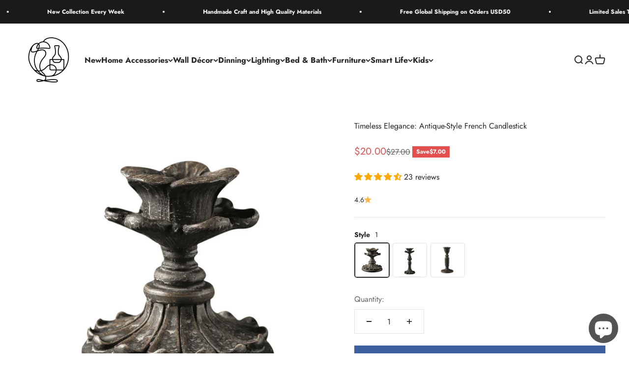

--- FILE ---
content_type: text/html; charset=utf-8
request_url: https://www.simplevery.com/products/french-antique-retro-candle-holder
body_size: 78876
content:
<!doctype html>

<html lang="en" dir="ltr">
  <head>
    <meta charset="utf-8">
    <meta name="viewport" content="width=device-width, initial-scale=1.0, height=device-height, minimum-scale=1.0, maximum-scale=1.0">
    <meta name="theme-color" content="#ffffff">

    <title>Timeless Elegance: Antique-Style French Candlestick</title><meta name="description" content="This antique-style French candlestick is perfect for those who are looking to take their interior design one step further and have a space that feels like it has been around for centuries. With the flicker of candlelight, this item will look stunning in any room - making you feel as though your house was once an ancient castle!This French style candlestick holds its own with its"><link rel="canonical" href="https://www.simplevery.com/products/french-antique-retro-candle-holder"><link rel="shortcut icon" href="//www.simplevery.com/cdn/shop/files/Simplevery_logo_512_x_512.png?v=1656215710&width=96">
      <link rel="apple-touch-icon" href="//www.simplevery.com/cdn/shop/files/Simplevery_logo_512_x_512.png?v=1656215710&width=180"><link rel="preconnect" href="https://cdn.shopify.com">
    <link rel="preconnect" href="https://fonts.shopifycdn.com" crossorigin>
    <link rel="dns-prefetch" href="https://productreviews.shopifycdn.com"><link rel="preload" href="//www.simplevery.com/cdn/fonts/jost/jost_n7.921dc18c13fa0b0c94c5e2517ffe06139c3615a3.woff2" as="font" type="font/woff2" crossorigin><link rel="preload" href="//www.simplevery.com/cdn/fonts/jost/jost_n4.d47a1b6347ce4a4c9f437608011273009d91f2b7.woff2" as="font" type="font/woff2" crossorigin><meta property="og:type" content="product">
  <meta property="og:title" content="Timeless Elegance: Antique-Style French Candlestick">
  <meta property="product:price:amount" content="20.00">
  <meta property="product:price:currency" content="USD">
  <meta property="product:availability" content="in stock"><meta property="og:image" content="http://www.simplevery.com/cdn/shop/products/Timeless-Elegance-Antique-Style-French-Candlestick-7.jpg?v=1698394632&width=2048">
  <meta property="og:image:secure_url" content="https://www.simplevery.com/cdn/shop/products/Timeless-Elegance-Antique-Style-French-Candlestick-7.jpg?v=1698394632&width=2048">
  <meta property="og:image:width" content="640">
  <meta property="og:image:height" content="640"><meta property="og:description" content="This antique-style French candlestick is perfect for those who are looking to take their interior design one step further and have a space that feels like it has been around for centuries. With the flicker of candlelight, this item will look stunning in any room - making you feel as though your house was once an ancient castle!This French style candlestick holds its own with its"><meta property="og:url" content="https://www.simplevery.com/products/french-antique-retro-candle-holder">
<meta property="og:site_name" content="Simplevery"><meta name="twitter:card" content="summary"><meta name="twitter:title" content="Timeless Elegance: Antique-Style French Candlestick">
  <meta name="twitter:description" content="This antique-style French candlestick is perfect for those who are looking to take their interior design one step further and have a space that feels like it has been around for centuries. With the flicker of candlelight, this item will look stunning in any room - making you feel as though your house was once an ancient castle!This French style candlestick holds its own with its vintage air and stable pedestal that won&#39;t easily turn over even when candles are set high. This elegant piece would be absolutely beautiful anywhere in your home; if you&#39;re feeling drawn into experiencing something from another time period then go ahead and get yourself this fabulous find before someone else does!Details:Material: ResinStylish in its air of a vintage feeling with the old French designStable pedestal to make the candlestick stable"><meta name="twitter:image" content="https://www.simplevery.com/cdn/shop/products/Timeless-Elegance-Antique-Style-French-Candlestick-7.jpg?crop=center&height=1200&v=1698394632&width=1200">
  <meta name="twitter:image:alt" content="Timeless Elegance: Antique-Style French Candlestick"><script async crossorigin fetchpriority="high" src="/cdn/shopifycloud/importmap-polyfill/es-modules-shim.2.4.0.js"></script>
<script type="application/ld+json">{"@context":"http:\/\/schema.org\/","@id":"\/products\/french-antique-retro-candle-holder#product","@type":"ProductGroup","brand":{"@type":"Brand","name":"Simplevery"},"category":"Candle Holder","description":"This antique-style French candlestick is perfect for those who are looking to take their interior design one step further and have a space that feels like it has been around for centuries. With the flicker of candlelight, this item will look stunning in any room - making you feel as though your house was once an ancient castle!This French style candlestick holds its own with its vintage air and stable pedestal that won't easily turn over even when candles are set high. This elegant piece would be absolutely beautiful anywhere in your home; if you're feeling drawn into experiencing something from another time period then go ahead and get yourself this fabulous find before someone else does!Details:Material: ResinStylish in its air of a vintage feeling with the old French designStable pedestal to make the candlestick stable","hasVariant":[{"@id":"\/products\/french-antique-retro-candle-holder?variant=38034695291069#variant","@type":"Product","image":"https:\/\/www.simplevery.com\/cdn\/shop\/products\/Timeless-Elegance-Antique-Style-French-Candlestick-2.jpg?v=1698394632\u0026width=1920","name":"Timeless Elegance: Antique-Style French Candlestick - 1","offers":{"@id":"\/products\/french-antique-retro-candle-holder?variant=38034695291069#offer","@type":"Offer","availability":"http:\/\/schema.org\/InStock","price":"20.00","priceCurrency":"USD","url":"https:\/\/www.simplevery.com\/products\/french-antique-retro-candle-holder?variant=38034695291069"},"sku":"37014324-1"},{"@id":"\/products\/french-antique-retro-candle-holder?variant=38034695323837#variant","@type":"Product","image":"https:\/\/www.simplevery.com\/cdn\/shop\/products\/Timeless-Elegance-Antique-Style-French-Candlestick-3.jpg?v=1698394632\u0026width=1920","name":"Timeless Elegance: Antique-Style French Candlestick - 2","offers":{"@id":"\/products\/french-antique-retro-candle-holder?variant=38034695323837#offer","@type":"Offer","availability":"http:\/\/schema.org\/InStock","price":"25.00","priceCurrency":"USD","url":"https:\/\/www.simplevery.com\/products\/french-antique-retro-candle-holder?variant=38034695323837"},"sku":"37014324-2"},{"@id":"\/products\/french-antique-retro-candle-holder?variant=38034695356605#variant","@type":"Product","image":"https:\/\/www.simplevery.com\/cdn\/shop\/products\/Timeless-Elegance-Antique-Style-French-Candlestick-7.jpg?v=1698394632\u0026width=1920","name":"Timeless Elegance: Antique-Style French Candlestick - 3","offers":{"@id":"\/products\/french-antique-retro-candle-holder?variant=38034695356605#offer","@type":"Offer","availability":"http:\/\/schema.org\/InStock","price":"21.00","priceCurrency":"USD","url":"https:\/\/www.simplevery.com\/products\/french-antique-retro-candle-holder?variant=38034695356605"},"sku":"37014324-3"}],"name":"Timeless Elegance: Antique-Style French Candlestick","productGroupID":"6201218072765","url":"https:\/\/www.simplevery.com\/products\/french-antique-retro-candle-holder"}</script><script type="application/ld+json">
  {
    "@context": "https://schema.org",
    "@type": "BreadcrumbList",
    "itemListElement": [{
        "@type": "ListItem",
        "position": 1,
        "name": "Home",
        "item": "https://www.simplevery.com"
      },{
            "@type": "ListItem",
            "position": 2,
            "name": "Timeless Elegance: Antique-Style French Candlestick",
            "item": "https://www.simplevery.com/products/french-antique-retro-candle-holder"
          }]
  }
</script><style>/* Typography (heading) */
  @font-face {
  font-family: Jost;
  font-weight: 700;
  font-style: normal;
  font-display: fallback;
  src: url("//www.simplevery.com/cdn/fonts/jost/jost_n7.921dc18c13fa0b0c94c5e2517ffe06139c3615a3.woff2") format("woff2"),
       url("//www.simplevery.com/cdn/fonts/jost/jost_n7.cbfc16c98c1e195f46c536e775e4e959c5f2f22b.woff") format("woff");
}

@font-face {
  font-family: Jost;
  font-weight: 700;
  font-style: italic;
  font-display: fallback;
  src: url("//www.simplevery.com/cdn/fonts/jost/jost_i7.d8201b854e41e19d7ed9b1a31fe4fe71deea6d3f.woff2") format("woff2"),
       url("//www.simplevery.com/cdn/fonts/jost/jost_i7.eae515c34e26b6c853efddc3fc0c552e0de63757.woff") format("woff");
}

/* Typography (body) */
  @font-face {
  font-family: Jost;
  font-weight: 400;
  font-style: normal;
  font-display: fallback;
  src: url("//www.simplevery.com/cdn/fonts/jost/jost_n4.d47a1b6347ce4a4c9f437608011273009d91f2b7.woff2") format("woff2"),
       url("//www.simplevery.com/cdn/fonts/jost/jost_n4.791c46290e672b3f85c3d1c651ef2efa3819eadd.woff") format("woff");
}

@font-face {
  font-family: Jost;
  font-weight: 400;
  font-style: italic;
  font-display: fallback;
  src: url("//www.simplevery.com/cdn/fonts/jost/jost_i4.b690098389649750ada222b9763d55796c5283a5.woff2") format("woff2"),
       url("//www.simplevery.com/cdn/fonts/jost/jost_i4.fd766415a47e50b9e391ae7ec04e2ae25e7e28b0.woff") format("woff");
}

@font-face {
  font-family: Jost;
  font-weight: 700;
  font-style: normal;
  font-display: fallback;
  src: url("//www.simplevery.com/cdn/fonts/jost/jost_n7.921dc18c13fa0b0c94c5e2517ffe06139c3615a3.woff2") format("woff2"),
       url("//www.simplevery.com/cdn/fonts/jost/jost_n7.cbfc16c98c1e195f46c536e775e4e959c5f2f22b.woff") format("woff");
}

@font-face {
  font-family: Jost;
  font-weight: 700;
  font-style: italic;
  font-display: fallback;
  src: url("//www.simplevery.com/cdn/fonts/jost/jost_i7.d8201b854e41e19d7ed9b1a31fe4fe71deea6d3f.woff2") format("woff2"),
       url("//www.simplevery.com/cdn/fonts/jost/jost_i7.eae515c34e26b6c853efddc3fc0c552e0de63757.woff") format("woff");
}

:root {
    /**
     * ---------------------------------------------------------------------
     * SPACING VARIABLES
     *
     * We are using a spacing inspired from frameworks like Tailwind CSS.
     * ---------------------------------------------------------------------
     */
    --spacing-0-5: 0.125rem; /* 2px */
    --spacing-1: 0.25rem; /* 4px */
    --spacing-1-5: 0.375rem; /* 6px */
    --spacing-2: 0.5rem; /* 8px */
    --spacing-2-5: 0.625rem; /* 10px */
    --spacing-3: 0.75rem; /* 12px */
    --spacing-3-5: 0.875rem; /* 14px */
    --spacing-4: 1rem; /* 16px */
    --spacing-4-5: 1.125rem; /* 18px */
    --spacing-5: 1.25rem; /* 20px */
    --spacing-5-5: 1.375rem; /* 22px */
    --spacing-6: 1.5rem; /* 24px */
    --spacing-6-5: 1.625rem; /* 26px */
    --spacing-7: 1.75rem; /* 28px */
    --spacing-7-5: 1.875rem; /* 30px */
    --spacing-8: 2rem; /* 32px */
    --spacing-8-5: 2.125rem; /* 34px */
    --spacing-9: 2.25rem; /* 36px */
    --spacing-9-5: 2.375rem; /* 38px */
    --spacing-10: 2.5rem; /* 40px */
    --spacing-11: 2.75rem; /* 44px */
    --spacing-12: 3rem; /* 48px */
    --spacing-14: 3.5rem; /* 56px */
    --spacing-16: 4rem; /* 64px */
    --spacing-18: 4.5rem; /* 72px */
    --spacing-20: 5rem; /* 80px */
    --spacing-24: 6rem; /* 96px */
    --spacing-28: 7rem; /* 112px */
    --spacing-32: 8rem; /* 128px */
    --spacing-36: 9rem; /* 144px */
    --spacing-40: 10rem; /* 160px */
    --spacing-44: 11rem; /* 176px */
    --spacing-48: 12rem; /* 192px */
    --spacing-52: 13rem; /* 208px */
    --spacing-56: 14rem; /* 224px */
    --spacing-60: 15rem; /* 240px */
    --spacing-64: 16rem; /* 256px */
    --spacing-72: 18rem; /* 288px */
    --spacing-80: 20rem; /* 320px */
    --spacing-96: 24rem; /* 384px */

    /* Container */
    --container-max-width: 1600px;
    --container-narrow-max-width: 1350px;
    --container-gutter: var(--spacing-5);
    --section-outer-spacing-block: var(--spacing-12);
    --section-inner-max-spacing-block: var(--spacing-10);
    --section-inner-spacing-inline: var(--container-gutter);
    --section-stack-spacing-block: var(--spacing-8);

    /* Grid gutter */
    --grid-gutter: var(--spacing-5);

    /* Product list settings */
    --product-list-row-gap: var(--spacing-8);
    --product-list-column-gap: var(--grid-gutter);

    /* Form settings */
    --input-gap: var(--spacing-2);
    --input-height: 2.625rem;
    --input-padding-inline: var(--spacing-4);

    /* Other sizes */
    --sticky-area-height: calc(var(--sticky-announcement-bar-enabled, 0) * var(--announcement-bar-height, 0px) + var(--sticky-header-enabled, 0) * var(--header-height, 0px));

    /* RTL support */
    --transform-logical-flip: 1;
    --transform-origin-start: left;
    --transform-origin-end: right;

    /**
     * ---------------------------------------------------------------------
     * TYPOGRAPHY
     * ---------------------------------------------------------------------
     */

    /* Font properties */
    --heading-font-family: Jost, sans-serif;
    --heading-font-weight: 700;
    --heading-font-style: normal;
    --heading-text-transform: normal;
    --heading-letter-spacing: -0.01em;
    --text-font-family: Jost, sans-serif;
    --text-font-weight: 400;
    --text-font-style: normal;
    --text-letter-spacing: 0.0em;

    /* Font sizes */
    --text-h0: 2.5rem;
    --text-h1: 1.75rem;
    --text-h2: 1.5rem;
    --text-h3: 1.375rem;
    --text-h4: 1.125rem;
    --text-h5: 1.125rem;
    --text-h6: 1rem;
    --text-xs: 0.6875rem;
    --text-sm: 0.75rem;
    --text-base: 0.875rem;
    --text-lg: 1.125rem;

    /**
     * ---------------------------------------------------------------------
     * COLORS
     * ---------------------------------------------------------------------
     */

    /* Color settings */--accent: 39 39 39;
    --text-primary: 39 39 39;
    --background-primary: 255 255 255;
    --dialog-background: 255 255 255;
    --border-color: var(--text-color, var(--text-primary)) / 0.12;

    /* Button colors */
    --button-background-primary: 39 39 39;
    --button-text-primary: 255 255 255;
    --button-background-secondary: 60 97 158;
    --button-text-secondary: 255 255 255;

    /* Status colors */
    --success-background: 238 241 235;
    --success-text: 112 138 92;
    --warning-background: 252 240 227;
    --warning-text: 227 126 22;
    --error-background: 245 229 229;
    --error-text: 170 40 38;

    /* Product colors */
    --on-sale-text: 227 79 79;
    --on-sale-badge-background: 227 79 79;
    --on-sale-badge-text: 255 255 255;
    --sold-out-badge-background: 190 189 185;
    --sold-out-badge-text: 0 0 0;
    --primary-badge-background: 60 97 158;
    --primary-badge-text: 255 255 255;
    --star-color: 255 183 74;
    --product-card-background: 255 255 255;
    --product-card-text: 39 39 39;

    /* Header colors */
    --header-background: 255 255 255;
    --header-text: 39 39 39;

    /* Footer colors */
    --footer-background: 242 242 242;
    --footer-text: 39 39 39;

    /* Rounded variables (used for border radius) */
    --rounded-xs: 0.0rem;
    --rounded-sm: 0.0rem;
    --rounded: 0.0rem;
    --rounded-lg: 0.0rem;
    --rounded-full: 9999px;

    --rounded-button: 0.0rem;
    --rounded-input: 0.0rem;

    /* Box shadow */
    --shadow-sm: 0 2px 8px rgb(var(--text-primary) / 0.0);
    --shadow: 0 5px 15px rgb(var(--text-primary) / 0.0);
    --shadow-md: 0 5px 30px rgb(var(--text-primary) / 0.0);
    --shadow-block: 0px 0px 50px rgb(var(--text-primary) / 0.0);

    /**
     * ---------------------------------------------------------------------
     * OTHER
     * ---------------------------------------------------------------------
     */

    --stagger-products-reveal-opacity: 0;
    --cursor-close-svg-url: url(//www.simplevery.com/cdn/shop/t/59/assets/cursor-close.svg?v=147174565022153725511763260518);
    --cursor-zoom-in-svg-url: url(//www.simplevery.com/cdn/shop/t/59/assets/cursor-zoom-in.svg?v=154953035094101115921763260518);
    --cursor-zoom-out-svg-url: url(//www.simplevery.com/cdn/shop/t/59/assets/cursor-zoom-out.svg?v=16155520337305705181763260518);
    --checkmark-svg-url: url(//www.simplevery.com/cdn/shop/t/59/assets/checkmark.svg?v=77552481021870063511763260518);
  }

  [dir="rtl"]:root {
    /* RTL support */
    --transform-logical-flip: -1;
    --transform-origin-start: right;
    --transform-origin-end: left;
  }

  @media screen and (min-width: 700px) {
    :root {
      /* Typography (font size) */
      --text-h0: 3.25rem;
      --text-h1: 2.25rem;
      --text-h2: 1.75rem;
      --text-h3: 1.625rem;
      --text-h4: 1.25rem;
      --text-h5: 1.25rem;
      --text-h6: 1.125rem;

      --text-xs: 0.75rem;
      --text-sm: 0.875rem;
      --text-base: 1.0rem;
      --text-lg: 1.25rem;

      /* Spacing */
      --container-gutter: 2rem;
      --section-outer-spacing-block: var(--spacing-16);
      --section-inner-max-spacing-block: var(--spacing-12);
      --section-inner-spacing-inline: var(--spacing-14);
      --section-stack-spacing-block: var(--spacing-12);

      /* Grid gutter */
      --grid-gutter: var(--spacing-6);

      /* Product list settings */
      --product-list-row-gap: var(--spacing-12);

      /* Form settings */
      --input-gap: 1rem;
      --input-height: 3.125rem;
      --input-padding-inline: var(--spacing-5);
    }
  }

  @media screen and (min-width: 1000px) {
    :root {
      /* Spacing settings */
      --container-gutter: var(--spacing-12);
      --section-outer-spacing-block: var(--spacing-18);
      --section-inner-max-spacing-block: var(--spacing-16);
      --section-inner-spacing-inline: var(--spacing-18);
      --section-stack-spacing-block: var(--spacing-12);
    }
  }

  @media screen and (min-width: 1150px) {
    :root {
      /* Spacing settings */
      --container-gutter: var(--spacing-12);
      --section-outer-spacing-block: var(--spacing-20);
      --section-inner-max-spacing-block: var(--spacing-16);
      --section-inner-spacing-inline: var(--spacing-18);
      --section-stack-spacing-block: var(--spacing-12);
    }
  }

  @media screen and (min-width: 1400px) {
    :root {
      /* Typography (font size) */
      --text-h0: 4rem;
      --text-h1: 3rem;
      --text-h2: 2.5rem;
      --text-h3: 1.75rem;
      --text-h4: 1.5rem;
      --text-h5: 1.25rem;
      --text-h6: 1.25rem;

      --section-outer-spacing-block: var(--spacing-24);
      --section-inner-max-spacing-block: var(--spacing-18);
      --section-inner-spacing-inline: var(--spacing-20);
    }
  }

  @media screen and (min-width: 1600px) {
    :root {
      --section-outer-spacing-block: var(--spacing-24);
      --section-inner-max-spacing-block: var(--spacing-20);
      --section-inner-spacing-inline: var(--spacing-24);
    }
  }

  /**
   * ---------------------------------------------------------------------
   * LIQUID DEPENDANT CSS
   *
   * Our main CSS is Liquid free, but some very specific features depend on
   * theme settings, so we have them here
   * ---------------------------------------------------------------------
   */@media screen and (pointer: fine) {
        /* The !important are for the Shopify Payment button to ensure we override the default from Shopify styles */
        .button:not([disabled]):not(.button--outline):hover, .btn:not([disabled]):hover, .shopify-payment-button__button--unbranded:not([disabled]):hover {
          background-color: transparent !important;
          color: rgb(var(--button-outline-color) / var(--button-background-opacity, 1)) !important;
          box-shadow: inset 0 0 0 2px currentColor !important;
        }

        .button--outline:not([disabled]):hover {
          background: rgb(var(--button-background));
          color: rgb(var(--button-text-color));
          box-shadow: inset 0 0 0 2px rgb(var(--button-background));
        }
      }</style><script>
  // This allows to expose several variables to the global scope, to be used in scripts
  window.themeVariables = {
    settings: {
      showPageTransition: null,
      staggerProductsApparition: true,
      reduceDrawerAnimation: false,
      reduceMenuAnimation: false,
      headingApparition: "split_rotation",
      pageType: "product",
      moneyFormat: "\u003cspan class='money'\u003e${{amount}}\u003c\/span\u003e",
      moneyWithCurrencyFormat: "\u003cspan class='money'\u003e${{amount}} USD\u003c\/span\u003e",
      currencyCodeEnabled: false,
      cartType: "drawer",
      showDiscount: true,
      discountMode: "saving",
      pageBackground: "#ffffff",
      textColor: "#272727"
    },

    strings: {
      accessibilityClose: "Close",
      accessibilityNext: "Next",
      accessibilityPrevious: "Previous",
      closeGallery: "Close gallery",
      zoomGallery: "Zoom",
      errorGallery: "Image cannot be loaded",
      searchNoResults: "No results could be found.",
      addOrderNote: "Add order note",
      editOrderNote: "Edit order note",
      shippingEstimatorNoResults: "Sorry, we do not ship to your address.",
      shippingEstimatorOneResult: "There is one shipping rate for your address:",
      shippingEstimatorMultipleResults: "There are several shipping rates for your address:",
      shippingEstimatorError: "One or more error occurred while retrieving shipping rates:"
    },

    breakpoints: {
      'sm': 'screen and (min-width: 700px)',
      'md': 'screen and (min-width: 1000px)',
      'lg': 'screen and (min-width: 1150px)',
      'xl': 'screen and (min-width: 1400px)',

      'sm-max': 'screen and (max-width: 699px)',
      'md-max': 'screen and (max-width: 999px)',
      'lg-max': 'screen and (max-width: 1149px)',
      'xl-max': 'screen and (max-width: 1399px)'
    }
  };

  // For detecting native share
  document.documentElement.classList.add(`native-share--${navigator.share ? 'enabled' : 'disabled'}`);// We save the product ID in local storage to be eventually used for recently viewed section
    try {
      const recentlyViewedProducts = new Set(JSON.parse(localStorage.getItem('theme:recently-viewed-products') || '[]'));

      recentlyViewedProducts.delete(6201218072765); // Delete first to re-move the product
      recentlyViewedProducts.add(6201218072765);

      localStorage.setItem('theme:recently-viewed-products', JSON.stringify(Array.from(recentlyViewedProducts.values()).reverse()));
    } catch (e) {
      // Safari in private mode does not allow setting item, we silently fail
    }</script><script type="importmap">{
        "imports": {
          "vendor": "//www.simplevery.com/cdn/shop/t/59/assets/vendor.min.js?v=166563502121812900551763260506",
          "theme": "//www.simplevery.com/cdn/shop/t/59/assets/theme.js?v=63782355822096238611763260506",
          "photoswipe": "//www.simplevery.com/cdn/shop/t/59/assets/photoswipe.min.js?v=13374349288281597431763260506"
        }
      }
    </script>

    <script type="module" src="//www.simplevery.com/cdn/shop/t/59/assets/vendor.min.js?v=166563502121812900551763260506"></script>
    <script type="module" src="//www.simplevery.com/cdn/shop/t/59/assets/theme.js?v=63782355822096238611763260506"></script>

    <script>window.performance && window.performance.mark && window.performance.mark('shopify.content_for_header.start');</script><meta name="google-site-verification" content="2jFBKyfGO2z61tnN9J82khR1t0WvwJ7-Ev6d_M5dKho">
<meta id="shopify-digital-wallet" name="shopify-digital-wallet" content="/53537996989/digital_wallets/dialog">
<link rel="alternate" hreflang="x-default" href="https://www.simplevery.com/products/french-antique-retro-candle-holder">
<link rel="alternate" hreflang="en" href="https://www.simplevery.com/products/french-antique-retro-candle-holder">
<link rel="alternate" hreflang="en-HK" href="https://www.simplevery.com/en-hk/products/french-antique-retro-candle-holder">
<link rel="alternate" hreflang="en-CA" href="https://www.simplevery.com/en-ca/products/french-antique-retro-candle-holder">
<link rel="alternate" type="application/json+oembed" href="https://www.simplevery.com/products/french-antique-retro-candle-holder.oembed">
<script async="async" src="/checkouts/internal/preloads.js?locale=en-US"></script>
<script id="shopify-features" type="application/json">{"accessToken":"1d42a579678ab27c6109e4578335a67a","betas":["rich-media-storefront-analytics"],"domain":"www.simplevery.com","predictiveSearch":true,"shopId":53537996989,"locale":"en"}</script>
<script>var Shopify = Shopify || {};
Shopify.shop = "simplevery.myshopify.com";
Shopify.locale = "en";
Shopify.currency = {"active":"USD","rate":"1.0"};
Shopify.country = "US";
Shopify.theme = {"name":"Updated copy of Updated copy of Updated copy of...","id":156375023864,"schema_name":"Impact","schema_version":"6.11.2","theme_store_id":1190,"role":"main"};
Shopify.theme.handle = "null";
Shopify.theme.style = {"id":null,"handle":null};
Shopify.cdnHost = "www.simplevery.com/cdn";
Shopify.routes = Shopify.routes || {};
Shopify.routes.root = "/";</script>
<script type="module">!function(o){(o.Shopify=o.Shopify||{}).modules=!0}(window);</script>
<script>!function(o){function n(){var o=[];function n(){o.push(Array.prototype.slice.apply(arguments))}return n.q=o,n}var t=o.Shopify=o.Shopify||{};t.loadFeatures=n(),t.autoloadFeatures=n()}(window);</script>
<script id="shop-js-analytics" type="application/json">{"pageType":"product"}</script>
<script defer="defer" async type="module" src="//www.simplevery.com/cdn/shopifycloud/shop-js/modules/v2/client.init-shop-cart-sync_WVOgQShq.en.esm.js"></script>
<script defer="defer" async type="module" src="//www.simplevery.com/cdn/shopifycloud/shop-js/modules/v2/chunk.common_C_13GLB1.esm.js"></script>
<script defer="defer" async type="module" src="//www.simplevery.com/cdn/shopifycloud/shop-js/modules/v2/chunk.modal_CLfMGd0m.esm.js"></script>
<script type="module">
  await import("//www.simplevery.com/cdn/shopifycloud/shop-js/modules/v2/client.init-shop-cart-sync_WVOgQShq.en.esm.js");
await import("//www.simplevery.com/cdn/shopifycloud/shop-js/modules/v2/chunk.common_C_13GLB1.esm.js");
await import("//www.simplevery.com/cdn/shopifycloud/shop-js/modules/v2/chunk.modal_CLfMGd0m.esm.js");

  window.Shopify.SignInWithShop?.initShopCartSync?.({"fedCMEnabled":true,"windoidEnabled":true});

</script>
<script>(function() {
  var isLoaded = false;
  function asyncLoad() {
    if (isLoaded) return;
    isLoaded = true;
    var urls = ["https:\/\/cdn1.avada.io\/flying-pages\/module.js?shop=simplevery.myshopify.com","https:\/\/seo.apps.avada.io\/avada-seo-installed.js?shop=simplevery.myshopify.com","https:\/\/because-scripts.s3.us-east-2.amazonaws.com\/prod\/because-widget\/widget.js?shop=simplevery.myshopify.com","https:\/\/salespop.conversionbear.com\/script?app=salespop\u0026shop=simplevery.myshopify.com","https:\/\/d1639lhkj5l89m.cloudfront.net\/js\/storefront\/uppromote.js?shop=simplevery.myshopify.com","https:\/\/cdncozyantitheft.addons.business\/js\/script_tags\/simplevery\/Es78oXfrI7xNce3MFckXZlrhvJOKEF41.js?shop=simplevery.myshopify.com"];
    for (var i = 0; i < urls.length; i++) {
      var s = document.createElement('script');
      s.type = 'text/javascript';
      s.async = true;
      s.src = urls[i];
      var x = document.getElementsByTagName('script')[0];
      x.parentNode.insertBefore(s, x);
    }
  };
  if(window.attachEvent) {
    window.attachEvent('onload', asyncLoad);
  } else {
    window.addEventListener('load', asyncLoad, false);
  }
})();</script>
<script id="__st">var __st={"a":53537996989,"offset":28800,"reqid":"a1d22899-1adc-4744-89f3-26e113399e46-1769531041","pageurl":"www.simplevery.com\/products\/french-antique-retro-candle-holder","u":"e949fdb43443","p":"product","rtyp":"product","rid":6201218072765};</script>
<script>window.ShopifyPaypalV4VisibilityTracking = true;</script>
<script id="captcha-bootstrap">!function(){'use strict';const t='contact',e='account',n='new_comment',o=[[t,t],['blogs',n],['comments',n],[t,'customer']],c=[[e,'customer_login'],[e,'guest_login'],[e,'recover_customer_password'],[e,'create_customer']],r=t=>t.map((([t,e])=>`form[action*='/${t}']:not([data-nocaptcha='true']) input[name='form_type'][value='${e}']`)).join(','),a=t=>()=>t?[...document.querySelectorAll(t)].map((t=>t.form)):[];function s(){const t=[...o],e=r(t);return a(e)}const i='password',u='form_key',d=['recaptcha-v3-token','g-recaptcha-response','h-captcha-response',i],f=()=>{try{return window.sessionStorage}catch{return}},m='__shopify_v',_=t=>t.elements[u];function p(t,e,n=!1){try{const o=window.sessionStorage,c=JSON.parse(o.getItem(e)),{data:r}=function(t){const{data:e,action:n}=t;return t[m]||n?{data:e,action:n}:{data:t,action:n}}(c);for(const[e,n]of Object.entries(r))t.elements[e]&&(t.elements[e].value=n);n&&o.removeItem(e)}catch(o){console.error('form repopulation failed',{error:o})}}const l='form_type',E='cptcha';function T(t){t.dataset[E]=!0}const w=window,h=w.document,L='Shopify',v='ce_forms',y='captcha';let A=!1;((t,e)=>{const n=(g='f06e6c50-85a8-45c8-87d0-21a2b65856fe',I='https://cdn.shopify.com/shopifycloud/storefront-forms-hcaptcha/ce_storefront_forms_captcha_hcaptcha.v1.5.2.iife.js',D={infoText:'Protected by hCaptcha',privacyText:'Privacy',termsText:'Terms'},(t,e,n)=>{const o=w[L][v],c=o.bindForm;if(c)return c(t,g,e,D).then(n);var r;o.q.push([[t,g,e,D],n]),r=I,A||(h.body.append(Object.assign(h.createElement('script'),{id:'captcha-provider',async:!0,src:r})),A=!0)});var g,I,D;w[L]=w[L]||{},w[L][v]=w[L][v]||{},w[L][v].q=[],w[L][y]=w[L][y]||{},w[L][y].protect=function(t,e){n(t,void 0,e),T(t)},Object.freeze(w[L][y]),function(t,e,n,w,h,L){const[v,y,A,g]=function(t,e,n){const i=e?o:[],u=t?c:[],d=[...i,...u],f=r(d),m=r(i),_=r(d.filter((([t,e])=>n.includes(e))));return[a(f),a(m),a(_),s()]}(w,h,L),I=t=>{const e=t.target;return e instanceof HTMLFormElement?e:e&&e.form},D=t=>v().includes(t);t.addEventListener('submit',(t=>{const e=I(t);if(!e)return;const n=D(e)&&!e.dataset.hcaptchaBound&&!e.dataset.recaptchaBound,o=_(e),c=g().includes(e)&&(!o||!o.value);(n||c)&&t.preventDefault(),c&&!n&&(function(t){try{if(!f())return;!function(t){const e=f();if(!e)return;const n=_(t);if(!n)return;const o=n.value;o&&e.removeItem(o)}(t);const e=Array.from(Array(32),(()=>Math.random().toString(36)[2])).join('');!function(t,e){_(t)||t.append(Object.assign(document.createElement('input'),{type:'hidden',name:u})),t.elements[u].value=e}(t,e),function(t,e){const n=f();if(!n)return;const o=[...t.querySelectorAll(`input[type='${i}']`)].map((({name:t})=>t)),c=[...d,...o],r={};for(const[a,s]of new FormData(t).entries())c.includes(a)||(r[a]=s);n.setItem(e,JSON.stringify({[m]:1,action:t.action,data:r}))}(t,e)}catch(e){console.error('failed to persist form',e)}}(e),e.submit())}));const S=(t,e)=>{t&&!t.dataset[E]&&(n(t,e.some((e=>e===t))),T(t))};for(const o of['focusin','change'])t.addEventListener(o,(t=>{const e=I(t);D(e)&&S(e,y())}));const B=e.get('form_key'),M=e.get(l),P=B&&M;t.addEventListener('DOMContentLoaded',(()=>{const t=y();if(P)for(const e of t)e.elements[l].value===M&&p(e,B);[...new Set([...A(),...v().filter((t=>'true'===t.dataset.shopifyCaptcha))])].forEach((e=>S(e,t)))}))}(h,new URLSearchParams(w.location.search),n,t,e,['guest_login'])})(!0,!0)}();</script>
<script integrity="sha256-4kQ18oKyAcykRKYeNunJcIwy7WH5gtpwJnB7kiuLZ1E=" data-source-attribution="shopify.loadfeatures" defer="defer" src="//www.simplevery.com/cdn/shopifycloud/storefront/assets/storefront/load_feature-a0a9edcb.js" crossorigin="anonymous"></script>
<script data-source-attribution="shopify.dynamic_checkout.dynamic.init">var Shopify=Shopify||{};Shopify.PaymentButton=Shopify.PaymentButton||{isStorefrontPortableWallets:!0,init:function(){window.Shopify.PaymentButton.init=function(){};var t=document.createElement("script");t.src="https://www.simplevery.com/cdn/shopifycloud/portable-wallets/latest/portable-wallets.en.js",t.type="module",document.head.appendChild(t)}};
</script>
<script data-source-attribution="shopify.dynamic_checkout.buyer_consent">
  function portableWalletsHideBuyerConsent(e){var t=document.getElementById("shopify-buyer-consent"),n=document.getElementById("shopify-subscription-policy-button");t&&n&&(t.classList.add("hidden"),t.setAttribute("aria-hidden","true"),n.removeEventListener("click",e))}function portableWalletsShowBuyerConsent(e){var t=document.getElementById("shopify-buyer-consent"),n=document.getElementById("shopify-subscription-policy-button");t&&n&&(t.classList.remove("hidden"),t.removeAttribute("aria-hidden"),n.addEventListener("click",e))}window.Shopify?.PaymentButton&&(window.Shopify.PaymentButton.hideBuyerConsent=portableWalletsHideBuyerConsent,window.Shopify.PaymentButton.showBuyerConsent=portableWalletsShowBuyerConsent);
</script>
<script>
  function portableWalletsCleanup(e){e&&e.src&&console.error("Failed to load portable wallets script "+e.src);var t=document.querySelectorAll("shopify-accelerated-checkout .shopify-payment-button__skeleton, shopify-accelerated-checkout-cart .wallet-cart-button__skeleton"),e=document.getElementById("shopify-buyer-consent");for(let e=0;e<t.length;e++)t[e].remove();e&&e.remove()}function portableWalletsNotLoadedAsModule(e){e instanceof ErrorEvent&&"string"==typeof e.message&&e.message.includes("import.meta")&&"string"==typeof e.filename&&e.filename.includes("portable-wallets")&&(window.removeEventListener("error",portableWalletsNotLoadedAsModule),window.Shopify.PaymentButton.failedToLoad=e,"loading"===document.readyState?document.addEventListener("DOMContentLoaded",window.Shopify.PaymentButton.init):window.Shopify.PaymentButton.init())}window.addEventListener("error",portableWalletsNotLoadedAsModule);
</script>

<script type="module" src="https://www.simplevery.com/cdn/shopifycloud/portable-wallets/latest/portable-wallets.en.js" onError="portableWalletsCleanup(this)" crossorigin="anonymous"></script>
<script nomodule>
  document.addEventListener("DOMContentLoaded", portableWalletsCleanup);
</script>

<link id="shopify-accelerated-checkout-styles" rel="stylesheet" media="screen" href="https://www.simplevery.com/cdn/shopifycloud/portable-wallets/latest/accelerated-checkout-backwards-compat.css" crossorigin="anonymous">
<style id="shopify-accelerated-checkout-cart">
        #shopify-buyer-consent {
  margin-top: 1em;
  display: inline-block;
  width: 100%;
}

#shopify-buyer-consent.hidden {
  display: none;
}

#shopify-subscription-policy-button {
  background: none;
  border: none;
  padding: 0;
  text-decoration: underline;
  font-size: inherit;
  cursor: pointer;
}

#shopify-subscription-policy-button::before {
  box-shadow: none;
}

      </style>

<script>window.performance && window.performance.mark && window.performance.mark('shopify.content_for_header.end');</script>
<link href="//www.simplevery.com/cdn/shop/t/59/assets/theme.css?v=3935707126359067981763260506" rel="stylesheet" type="text/css" media="all" /><!-- BEGIN app block: shopify://apps/uppromote-affiliate/blocks/customer-referral/64c32457-930d-4cb9-9641-e24c0d9cf1f4 --><link rel="preload" href="https://cdn.shopify.com/extensions/019be912-7856-7c1f-9705-c70a8c8d7a8b/app-109/assets/customer-referral.css" as="style" onload="this.onload=null;this.rel='stylesheet'">
<script>
  document.addEventListener("DOMContentLoaded", function () {
    const params = new URLSearchParams(window.location.search);
    if (params.has('sca_ref') || params.has('sca_crp')) {
      document.body.setAttribute('is-affiliate-link', '');
    }
  });
</script>


<!-- END app block --><!-- BEGIN app block: shopify://apps/judge-me-reviews/blocks/judgeme_core/61ccd3b1-a9f2-4160-9fe9-4fec8413e5d8 --><!-- Start of Judge.me Core -->






<link rel="dns-prefetch" href="https://cdnwidget.judge.me">
<link rel="dns-prefetch" href="https://cdn.judge.me">
<link rel="dns-prefetch" href="https://cdn1.judge.me">
<link rel="dns-prefetch" href="https://api.judge.me">

<script data-cfasync='false' class='jdgm-settings-script'>window.jdgmSettings={"pagination":5,"disable_web_reviews":false,"badge_no_review_text":"No reviews","badge_n_reviews_text":"{{ n }} review/reviews","badge_star_color":"#ffa800","hide_badge_preview_if_no_reviews":true,"badge_hide_text":false,"enforce_center_preview_badge":false,"widget_title":"Customer Reviews","widget_open_form_text":"Write a review","widget_close_form_text":"Cancel review","widget_refresh_page_text":"Refresh page","widget_summary_text":"Based on {{ number_of_reviews }} review/reviews","widget_no_review_text":"Be the first to write a review","widget_name_field_text":"Display name","widget_verified_name_field_text":"Verified Name (public)","widget_name_placeholder_text":"Display name","widget_required_field_error_text":"This field is required.","widget_email_field_text":"Email address","widget_verified_email_field_text":"Verified Email (private, can not be edited)","widget_email_placeholder_text":"Your email address","widget_email_field_error_text":"Please enter a valid email address.","widget_rating_field_text":"Rating","widget_review_title_field_text":"Review Title","widget_review_title_placeholder_text":"Give your review a title","widget_review_body_field_text":"Review content","widget_review_body_placeholder_text":"Start writing here...","widget_pictures_field_text":"Picture/Video (optional)","widget_submit_review_text":"Submit Review","widget_submit_verified_review_text":"Submit Verified Review","widget_submit_success_msg_with_auto_publish":"Thank you! Please refresh the page in a few moments to see your review. You can remove or edit your review by logging into \u003ca href='https://judge.me/login' target='_blank' rel='nofollow noopener'\u003eJudge.me\u003c/a\u003e","widget_submit_success_msg_no_auto_publish":"Thank you! Your review will be published as soon as it is approved by the shop admin. You can remove or edit your review by logging into \u003ca href='https://judge.me/login' target='_blank' rel='nofollow noopener'\u003eJudge.me\u003c/a\u003e","widget_show_default_reviews_out_of_total_text":"Showing {{ n_reviews_shown }} out of {{ n_reviews }} reviews.","widget_show_all_link_text":"Show all","widget_show_less_link_text":"Show less","widget_author_said_text":"{{ reviewer_name }} said:","widget_days_text":"{{ n }} days ago","widget_weeks_text":"{{ n }} week/weeks ago","widget_months_text":"{{ n }} month/months ago","widget_years_text":"{{ n }} year/years ago","widget_yesterday_text":"Yesterday","widget_today_text":"Today","widget_replied_text":"\u003e\u003e {{ shop_name }} replied:","widget_read_more_text":"Read more","widget_reviewer_name_as_initial":"","widget_rating_filter_color":"#fbcd0a","widget_rating_filter_see_all_text":"See all reviews","widget_sorting_most_recent_text":"Most Recent","widget_sorting_highest_rating_text":"Highest Rating","widget_sorting_lowest_rating_text":"Lowest Rating","widget_sorting_with_pictures_text":"Only Pictures","widget_sorting_most_helpful_text":"Most Helpful","widget_open_question_form_text":"Ask a question","widget_reviews_subtab_text":"Reviews","widget_questions_subtab_text":"Questions","widget_question_label_text":"Question","widget_answer_label_text":"Answer","widget_question_placeholder_text":"Write your question here","widget_submit_question_text":"Submit Question","widget_question_submit_success_text":"Thank you for your question! We will notify you once it gets answered.","widget_star_color":"#ffa800","verified_badge_text":"Verified","verified_badge_bg_color":"","verified_badge_text_color":"","verified_badge_placement":"left-of-reviewer-name","widget_review_max_height":"","widget_hide_border":false,"widget_social_share":false,"widget_thumb":false,"widget_review_location_show":false,"widget_location_format":"","all_reviews_include_out_of_store_products":true,"all_reviews_out_of_store_text":"(out of store)","all_reviews_pagination":100,"all_reviews_product_name_prefix_text":"about","enable_review_pictures":true,"enable_question_anwser":false,"widget_theme":"default","review_date_format":"mm/dd/yyyy","default_sort_method":"most-recent","widget_product_reviews_subtab_text":"Product Reviews","widget_shop_reviews_subtab_text":"Shop Reviews","widget_other_products_reviews_text":"Reviews for other products","widget_store_reviews_subtab_text":"Store reviews","widget_no_store_reviews_text":"This store hasn't received any reviews yet","widget_web_restriction_product_reviews_text":"This product hasn't received any reviews yet","widget_no_items_text":"No items found","widget_show_more_text":"Show more","widget_write_a_store_review_text":"Write a Store Review","widget_other_languages_heading":"Reviews in Other Languages","widget_translate_review_text":"Translate review to {{ language }}","widget_translating_review_text":"Translating...","widget_show_original_translation_text":"Show original ({{ language }})","widget_translate_review_failed_text":"Review couldn't be translated.","widget_translate_review_retry_text":"Retry","widget_translate_review_try_again_later_text":"Try again later","show_product_url_for_grouped_product":false,"widget_sorting_pictures_first_text":"Pictures First","show_pictures_on_all_rev_page_mobile":false,"show_pictures_on_all_rev_page_desktop":false,"floating_tab_hide_mobile_install_preference":false,"floating_tab_button_name":"★ Reviews","floating_tab_title":"Let customers speak for us","floating_tab_button_color":"","floating_tab_button_background_color":"","floating_tab_url":"","floating_tab_url_enabled":false,"floating_tab_tab_style":"text","all_reviews_text_badge_text":"Customers rate us {{ shop.metafields.judgeme.all_reviews_rating | round: 1 }}/5 based on {{ shop.metafields.judgeme.all_reviews_count }} reviews.","all_reviews_text_badge_text_branded_style":"{{ shop.metafields.judgeme.all_reviews_rating | round: 1 }} out of 5 stars based on {{ shop.metafields.judgeme.all_reviews_count }} reviews","is_all_reviews_text_badge_a_link":false,"show_stars_for_all_reviews_text_badge":false,"all_reviews_text_badge_url":"","all_reviews_text_style":"text","all_reviews_text_color_style":"judgeme_brand_color","all_reviews_text_color":"#108474","all_reviews_text_show_jm_brand":true,"featured_carousel_show_header":true,"featured_carousel_title":"Let customers speak for us","testimonials_carousel_title":"Customers are saying","videos_carousel_title":"Real customer stories","cards_carousel_title":"Customers are saying","featured_carousel_count_text":"from {{ n }} reviews","featured_carousel_add_link_to_all_reviews_page":false,"featured_carousel_url":"","featured_carousel_show_images":true,"featured_carousel_autoslide_interval":5,"featured_carousel_arrows_on_the_sides":false,"featured_carousel_height":250,"featured_carousel_width":80,"featured_carousel_image_size":0,"featured_carousel_image_height":250,"featured_carousel_arrow_color":"#eeeeee","verified_count_badge_style":"vintage","verified_count_badge_orientation":"horizontal","verified_count_badge_color_style":"judgeme_brand_color","verified_count_badge_color":"#108474","is_verified_count_badge_a_link":false,"verified_count_badge_url":"","verified_count_badge_show_jm_brand":true,"widget_rating_preset_default":5,"widget_first_sub_tab":"product-reviews","widget_show_histogram":true,"widget_histogram_use_custom_color":false,"widget_pagination_use_custom_color":false,"widget_star_use_custom_color":false,"widget_verified_badge_use_custom_color":false,"widget_write_review_use_custom_color":false,"picture_reminder_submit_button":"Upload Pictures","enable_review_videos":false,"mute_video_by_default":false,"widget_sorting_videos_first_text":"Videos First","widget_review_pending_text":"Pending","featured_carousel_items_for_large_screen":3,"social_share_options_order":"Facebook,Twitter","remove_microdata_snippet":true,"disable_json_ld":false,"enable_json_ld_products":false,"preview_badge_show_question_text":false,"preview_badge_no_question_text":"No questions","preview_badge_n_question_text":"{{ number_of_questions }} question/questions","qa_badge_show_icon":false,"qa_badge_position":"same-row","remove_judgeme_branding":false,"widget_add_search_bar":false,"widget_search_bar_placeholder":"Search","widget_sorting_verified_only_text":"Verified only","featured_carousel_theme":"default","featured_carousel_show_rating":true,"featured_carousel_show_title":true,"featured_carousel_show_body":true,"featured_carousel_show_date":false,"featured_carousel_show_reviewer":true,"featured_carousel_show_product":false,"featured_carousel_header_background_color":"#108474","featured_carousel_header_text_color":"#ffffff","featured_carousel_name_product_separator":"reviewed","featured_carousel_full_star_background":"#108474","featured_carousel_empty_star_background":"#dadada","featured_carousel_vertical_theme_background":"#f9fafb","featured_carousel_verified_badge_enable":false,"featured_carousel_verified_badge_color":"#108474","featured_carousel_border_style":"round","featured_carousel_review_line_length_limit":3,"featured_carousel_more_reviews_button_text":"Read more reviews","featured_carousel_view_product_button_text":"View product","all_reviews_page_load_reviews_on":"scroll","all_reviews_page_load_more_text":"Load More Reviews","disable_fb_tab_reviews":false,"enable_ajax_cdn_cache":false,"widget_public_name_text":"displayed publicly like","default_reviewer_name":"John Smith","default_reviewer_name_has_non_latin":true,"widget_reviewer_anonymous":"Anonymous","medals_widget_title":"Judge.me Review Medals","medals_widget_background_color":"#f9fafb","medals_widget_position":"footer_all_pages","medals_widget_border_color":"#f9fafb","medals_widget_verified_text_position":"left","medals_widget_use_monochromatic_version":false,"medals_widget_elements_color":"#108474","show_reviewer_avatar":true,"widget_invalid_yt_video_url_error_text":"Not a YouTube video URL","widget_max_length_field_error_text":"Please enter no more than {0} characters.","widget_show_country_flag":false,"widget_show_collected_via_shop_app":true,"widget_verified_by_shop_badge_style":"light","widget_verified_by_shop_text":"Verified by Shop","widget_show_photo_gallery":false,"widget_load_with_code_splitting":true,"widget_ugc_install_preference":false,"widget_ugc_title":"Made by us, Shared by you","widget_ugc_subtitle":"Tag us to see your picture featured in our page","widget_ugc_arrows_color":"#ffffff","widget_ugc_primary_button_text":"Buy Now","widget_ugc_primary_button_background_color":"#108474","widget_ugc_primary_button_text_color":"#ffffff","widget_ugc_primary_button_border_width":"0","widget_ugc_primary_button_border_style":"none","widget_ugc_primary_button_border_color":"#108474","widget_ugc_primary_button_border_radius":"25","widget_ugc_secondary_button_text":"Load More","widget_ugc_secondary_button_background_color":"#ffffff","widget_ugc_secondary_button_text_color":"#108474","widget_ugc_secondary_button_border_width":"2","widget_ugc_secondary_button_border_style":"solid","widget_ugc_secondary_button_border_color":"#108474","widget_ugc_secondary_button_border_radius":"25","widget_ugc_reviews_button_text":"View Reviews","widget_ugc_reviews_button_background_color":"#ffffff","widget_ugc_reviews_button_text_color":"#108474","widget_ugc_reviews_button_border_width":"2","widget_ugc_reviews_button_border_style":"solid","widget_ugc_reviews_button_border_color":"#108474","widget_ugc_reviews_button_border_radius":"25","widget_ugc_reviews_button_link_to":"judgeme-reviews-page","widget_ugc_show_post_date":true,"widget_ugc_max_width":"800","widget_rating_metafield_value_type":true,"widget_primary_color":"#108474","widget_enable_secondary_color":false,"widget_secondary_color":"#edf5f5","widget_summary_average_rating_text":"{{ average_rating }} out of 5","widget_media_grid_title":"Customer photos \u0026 videos","widget_media_grid_see_more_text":"See more","widget_round_style":false,"widget_show_product_medals":true,"widget_verified_by_judgeme_text":"Verified by Judge.me","widget_show_store_medals":true,"widget_verified_by_judgeme_text_in_store_medals":"Verified by Judge.me","widget_media_field_exceed_quantity_message":"Sorry, we can only accept {{ max_media }} for one review.","widget_media_field_exceed_limit_message":"{{ file_name }} is too large, please select a {{ media_type }} less than {{ size_limit }}MB.","widget_review_submitted_text":"Review Submitted!","widget_question_submitted_text":"Question Submitted!","widget_close_form_text_question":"Cancel","widget_write_your_answer_here_text":"Write your answer here","widget_enabled_branded_link":true,"widget_show_collected_by_judgeme":true,"widget_reviewer_name_color":"","widget_write_review_text_color":"","widget_write_review_bg_color":"","widget_collected_by_judgeme_text":"collected by Judge.me","widget_pagination_type":"standard","widget_load_more_text":"Load More","widget_load_more_color":"#108474","widget_full_review_text":"Full Review","widget_read_more_reviews_text":"Read More Reviews","widget_read_questions_text":"Read Questions","widget_questions_and_answers_text":"Questions \u0026 Answers","widget_verified_by_text":"Verified by","widget_verified_text":"Verified","widget_number_of_reviews_text":"{{ number_of_reviews }} reviews","widget_back_button_text":"Back","widget_next_button_text":"Next","widget_custom_forms_filter_button":"Filters","custom_forms_style":"vertical","widget_show_review_information":false,"how_reviews_are_collected":"How reviews are collected?","widget_show_review_keywords":false,"widget_gdpr_statement":"How we use your data: We'll only contact you about the review you left, and only if necessary. By submitting your review, you agree to Judge.me's \u003ca href='https://judge.me/terms' target='_blank' rel='nofollow noopener'\u003eterms\u003c/a\u003e, \u003ca href='https://judge.me/privacy' target='_blank' rel='nofollow noopener'\u003eprivacy\u003c/a\u003e and \u003ca href='https://judge.me/content-policy' target='_blank' rel='nofollow noopener'\u003econtent\u003c/a\u003e policies.","widget_multilingual_sorting_enabled":false,"widget_translate_review_content_enabled":false,"widget_translate_review_content_method":"manual","popup_widget_review_selection":"automatically_with_pictures","popup_widget_round_border_style":true,"popup_widget_show_title":true,"popup_widget_show_body":true,"popup_widget_show_reviewer":false,"popup_widget_show_product":true,"popup_widget_show_pictures":true,"popup_widget_use_review_picture":true,"popup_widget_show_on_home_page":true,"popup_widget_show_on_product_page":true,"popup_widget_show_on_collection_page":true,"popup_widget_show_on_cart_page":true,"popup_widget_position":"bottom_left","popup_widget_first_review_delay":5,"popup_widget_duration":5,"popup_widget_interval":5,"popup_widget_review_count":5,"popup_widget_hide_on_mobile":true,"review_snippet_widget_round_border_style":true,"review_snippet_widget_card_color":"#FFFFFF","review_snippet_widget_slider_arrows_background_color":"#FFFFFF","review_snippet_widget_slider_arrows_color":"#000000","review_snippet_widget_star_color":"#108474","show_product_variant":false,"all_reviews_product_variant_label_text":"Variant: ","widget_show_verified_branding":false,"widget_ai_summary_title":"Customers say","widget_ai_summary_disclaimer":"AI-powered review summary based on recent customer reviews","widget_show_ai_summary":false,"widget_show_ai_summary_bg":false,"widget_show_review_title_input":true,"redirect_reviewers_invited_via_email":"review_widget","request_store_review_after_product_review":false,"request_review_other_products_in_order":false,"review_form_color_scheme":"default","review_form_corner_style":"square","review_form_star_color":{},"review_form_text_color":"#333333","review_form_background_color":"#ffffff","review_form_field_background_color":"#fafafa","review_form_button_color":{},"review_form_button_text_color":"#ffffff","review_form_modal_overlay_color":"#000000","review_content_screen_title_text":"How would you rate this product?","review_content_introduction_text":"We would love it if you would share a bit about your experience.","store_review_form_title_text":"How would you rate this store?","store_review_form_introduction_text":"We would love it if you would share a bit about your experience.","show_review_guidance_text":true,"one_star_review_guidance_text":"Poor","five_star_review_guidance_text":"Great","customer_information_screen_title_text":"About you","customer_information_introduction_text":"Please tell us more about you.","custom_questions_screen_title_text":"Your experience in more detail","custom_questions_introduction_text":"Here are a few questions to help us understand more about your experience.","review_submitted_screen_title_text":"Thanks for your review!","review_submitted_screen_thank_you_text":"We are processing it and it will appear on the store soon.","review_submitted_screen_email_verification_text":"Please confirm your email by clicking the link we just sent you. This helps us keep reviews authentic.","review_submitted_request_store_review_text":"Would you like to share your experience of shopping with us?","review_submitted_review_other_products_text":"Would you like to review these products?","store_review_screen_title_text":"Would you like to share your experience of shopping with us?","store_review_introduction_text":"We value your feedback and use it to improve. Please share any thoughts or suggestions you have.","reviewer_media_screen_title_picture_text":"Share a picture","reviewer_media_introduction_picture_text":"Upload a photo to support your review.","reviewer_media_screen_title_video_text":"Share a video","reviewer_media_introduction_video_text":"Upload a video to support your review.","reviewer_media_screen_title_picture_or_video_text":"Share a picture or video","reviewer_media_introduction_picture_or_video_text":"Upload a photo or video to support your review.","reviewer_media_youtube_url_text":"Paste your Youtube URL here","advanced_settings_next_step_button_text":"Next","advanced_settings_close_review_button_text":"Close","modal_write_review_flow":false,"write_review_flow_required_text":"Required","write_review_flow_privacy_message_text":"We respect your privacy.","write_review_flow_anonymous_text":"Post review as anonymous","write_review_flow_visibility_text":"This won't be visible to other customers.","write_review_flow_multiple_selection_help_text":"Select as many as you like","write_review_flow_single_selection_help_text":"Select one option","write_review_flow_required_field_error_text":"This field is required","write_review_flow_invalid_email_error_text":"Please enter a valid email address","write_review_flow_max_length_error_text":"Max. {{ max_length }} characters.","write_review_flow_media_upload_text":"\u003cb\u003eClick to upload\u003c/b\u003e or drag and drop","write_review_flow_gdpr_statement":"We'll only contact you about your review if necessary. By submitting your review, you agree to our \u003ca href='https://judge.me/terms' target='_blank' rel='nofollow noopener'\u003eterms and conditions\u003c/a\u003e and \u003ca href='https://judge.me/privacy' target='_blank' rel='nofollow noopener'\u003eprivacy policy\u003c/a\u003e.","rating_only_reviews_enabled":false,"show_negative_reviews_help_screen":false,"new_review_flow_help_screen_rating_threshold":3,"negative_review_resolution_screen_title_text":"Tell us more","negative_review_resolution_text":"Your experience matters to us. If there were issues with your purchase, we're here to help. Feel free to reach out to us, we'd love the opportunity to make things right.","negative_review_resolution_button_text":"Contact us","negative_review_resolution_proceed_with_review_text":"Leave a review","negative_review_resolution_subject":"Issue with purchase from {{ shop_name }}.{{ order_name }}","preview_badge_collection_page_install_status":false,"widget_review_custom_css":"","preview_badge_custom_css":"","preview_badge_stars_count":"5-stars","featured_carousel_custom_css":"","floating_tab_custom_css":"","all_reviews_widget_custom_css":"","medals_widget_custom_css":"","verified_badge_custom_css":"","all_reviews_text_custom_css":"","transparency_badges_collected_via_store_invite":false,"transparency_badges_from_another_provider":false,"transparency_badges_collected_from_store_visitor":false,"transparency_badges_collected_by_verified_review_provider":false,"transparency_badges_earned_reward":false,"transparency_badges_collected_via_store_invite_text":"Review collected via store invitation","transparency_badges_from_another_provider_text":"Review collected from another provider","transparency_badges_collected_from_store_visitor_text":"Review collected from a store visitor","transparency_badges_written_in_google_text":"Review written in Google","transparency_badges_written_in_etsy_text":"Review written in Etsy","transparency_badges_written_in_shop_app_text":"Review written in Shop App","transparency_badges_earned_reward_text":"Review earned a reward for future purchase","product_review_widget_per_page":10,"widget_store_review_label_text":"Review about the store","checkout_comment_extension_title_on_product_page":"Customer Comments","checkout_comment_extension_num_latest_comment_show":5,"checkout_comment_extension_format":"name_and_timestamp","checkout_comment_customer_name":"last_initial","checkout_comment_comment_notification":true,"preview_badge_collection_page_install_preference":true,"preview_badge_home_page_install_preference":false,"preview_badge_product_page_install_preference":true,"review_widget_install_preference":"","review_carousel_install_preference":false,"floating_reviews_tab_install_preference":"none","verified_reviews_count_badge_install_preference":false,"all_reviews_text_install_preference":false,"review_widget_best_location":true,"judgeme_medals_install_preference":false,"review_widget_revamp_enabled":false,"review_widget_qna_enabled":false,"review_widget_header_theme":"minimal","review_widget_widget_title_enabled":true,"review_widget_header_text_size":"medium","review_widget_header_text_weight":"regular","review_widget_average_rating_style":"compact","review_widget_bar_chart_enabled":true,"review_widget_bar_chart_type":"numbers","review_widget_bar_chart_style":"standard","review_widget_expanded_media_gallery_enabled":false,"review_widget_reviews_section_theme":"standard","review_widget_image_style":"thumbnails","review_widget_review_image_ratio":"square","review_widget_stars_size":"medium","review_widget_verified_badge":"standard_text","review_widget_review_title_text_size":"medium","review_widget_review_text_size":"medium","review_widget_review_text_length":"medium","review_widget_number_of_columns_desktop":3,"review_widget_carousel_transition_speed":5,"review_widget_custom_questions_answers_display":"always","review_widget_button_text_color":"#FFFFFF","review_widget_text_color":"#000000","review_widget_lighter_text_color":"#7B7B7B","review_widget_corner_styling":"soft","review_widget_review_word_singular":"review","review_widget_review_word_plural":"reviews","review_widget_voting_label":"Helpful?","review_widget_shop_reply_label":"Reply from {{ shop_name }}:","review_widget_filters_title":"Filters","qna_widget_question_word_singular":"Question","qna_widget_question_word_plural":"Questions","qna_widget_answer_reply_label":"Answer from {{ answerer_name }}:","qna_content_screen_title_text":"Ask a question about this product","qna_widget_question_required_field_error_text":"Please enter your question.","qna_widget_flow_gdpr_statement":"We'll only contact you about your question if necessary. By submitting your question, you agree to our \u003ca href='https://judge.me/terms' target='_blank' rel='nofollow noopener'\u003eterms and conditions\u003c/a\u003e and \u003ca href='https://judge.me/privacy' target='_blank' rel='nofollow noopener'\u003eprivacy policy\u003c/a\u003e.","qna_widget_question_submitted_text":"Thanks for your question!","qna_widget_close_form_text_question":"Close","qna_widget_question_submit_success_text":"We’ll notify you by email when your question is answered.","all_reviews_widget_v2025_enabled":false,"all_reviews_widget_v2025_header_theme":"default","all_reviews_widget_v2025_widget_title_enabled":true,"all_reviews_widget_v2025_header_text_size":"medium","all_reviews_widget_v2025_header_text_weight":"regular","all_reviews_widget_v2025_average_rating_style":"compact","all_reviews_widget_v2025_bar_chart_enabled":true,"all_reviews_widget_v2025_bar_chart_type":"numbers","all_reviews_widget_v2025_bar_chart_style":"standard","all_reviews_widget_v2025_expanded_media_gallery_enabled":false,"all_reviews_widget_v2025_show_store_medals":true,"all_reviews_widget_v2025_show_photo_gallery":true,"all_reviews_widget_v2025_show_review_keywords":false,"all_reviews_widget_v2025_show_ai_summary":false,"all_reviews_widget_v2025_show_ai_summary_bg":false,"all_reviews_widget_v2025_add_search_bar":false,"all_reviews_widget_v2025_default_sort_method":"most-recent","all_reviews_widget_v2025_reviews_per_page":10,"all_reviews_widget_v2025_reviews_section_theme":"default","all_reviews_widget_v2025_image_style":"thumbnails","all_reviews_widget_v2025_review_image_ratio":"square","all_reviews_widget_v2025_stars_size":"medium","all_reviews_widget_v2025_verified_badge":"bold_badge","all_reviews_widget_v2025_review_title_text_size":"medium","all_reviews_widget_v2025_review_text_size":"medium","all_reviews_widget_v2025_review_text_length":"medium","all_reviews_widget_v2025_number_of_columns_desktop":3,"all_reviews_widget_v2025_carousel_transition_speed":5,"all_reviews_widget_v2025_custom_questions_answers_display":"always","all_reviews_widget_v2025_show_product_variant":false,"all_reviews_widget_v2025_show_reviewer_avatar":true,"all_reviews_widget_v2025_reviewer_name_as_initial":"","all_reviews_widget_v2025_review_location_show":false,"all_reviews_widget_v2025_location_format":"","all_reviews_widget_v2025_show_country_flag":false,"all_reviews_widget_v2025_verified_by_shop_badge_style":"light","all_reviews_widget_v2025_social_share":false,"all_reviews_widget_v2025_social_share_options_order":"Facebook,Twitter,LinkedIn,Pinterest","all_reviews_widget_v2025_pagination_type":"standard","all_reviews_widget_v2025_button_text_color":"#FFFFFF","all_reviews_widget_v2025_text_color":"#000000","all_reviews_widget_v2025_lighter_text_color":"#7B7B7B","all_reviews_widget_v2025_corner_styling":"soft","all_reviews_widget_v2025_title":"Customer reviews","all_reviews_widget_v2025_ai_summary_title":"Customers say about this store","all_reviews_widget_v2025_no_review_text":"Be the first to write a review","platform":"shopify","branding_url":"https://app.judge.me/reviews","branding_text":"Powered by Judge.me","locale":"en","reply_name":"Simplevery","widget_version":"3.0","footer":true,"autopublish":true,"review_dates":true,"enable_custom_form":false,"shop_locale":"en","enable_multi_locales_translations":false,"show_review_title_input":true,"review_verification_email_status":"always","can_be_branded":false,"reply_name_text":"Simplevery"};</script> <style class='jdgm-settings-style'>.jdgm-xx{left:0}:root{--jdgm-primary-color: #108474;--jdgm-secondary-color: rgba(16,132,116,0.1);--jdgm-star-color: #ffa800;--jdgm-write-review-text-color: white;--jdgm-write-review-bg-color: #108474;--jdgm-paginate-color: #108474;--jdgm-border-radius: 0;--jdgm-reviewer-name-color: #108474}.jdgm-histogram__bar-content{background-color:#108474}.jdgm-rev[data-verified-buyer=true] .jdgm-rev__icon.jdgm-rev__icon:after,.jdgm-rev__buyer-badge.jdgm-rev__buyer-badge{color:white;background-color:#108474}.jdgm-review-widget--small .jdgm-gallery.jdgm-gallery .jdgm-gallery__thumbnail-link:nth-child(8) .jdgm-gallery__thumbnail-wrapper.jdgm-gallery__thumbnail-wrapper:before{content:"See more"}@media only screen and (min-width: 768px){.jdgm-gallery.jdgm-gallery .jdgm-gallery__thumbnail-link:nth-child(8) .jdgm-gallery__thumbnail-wrapper.jdgm-gallery__thumbnail-wrapper:before{content:"See more"}}.jdgm-preview-badge .jdgm-star.jdgm-star{color:#ffa800}.jdgm-prev-badge[data-average-rating='0.00']{display:none !important}.jdgm-author-all-initials{display:none !important}.jdgm-author-last-initial{display:none !important}.jdgm-rev-widg__title{visibility:hidden}.jdgm-rev-widg__summary-text{visibility:hidden}.jdgm-prev-badge__text{visibility:hidden}.jdgm-rev__prod-link-prefix:before{content:'about'}.jdgm-rev__variant-label:before{content:'Variant: '}.jdgm-rev__out-of-store-text:before{content:'(out of store)'}@media only screen and (min-width: 768px){.jdgm-rev__pics .jdgm-rev_all-rev-page-picture-separator,.jdgm-rev__pics .jdgm-rev__product-picture{display:none}}@media only screen and (max-width: 768px){.jdgm-rev__pics .jdgm-rev_all-rev-page-picture-separator,.jdgm-rev__pics .jdgm-rev__product-picture{display:none}}.jdgm-preview-badge[data-template="index"]{display:none !important}.jdgm-verified-count-badget[data-from-snippet="true"]{display:none !important}.jdgm-carousel-wrapper[data-from-snippet="true"]{display:none !important}.jdgm-all-reviews-text[data-from-snippet="true"]{display:none !important}.jdgm-medals-section[data-from-snippet="true"]{display:none !important}.jdgm-ugc-media-wrapper[data-from-snippet="true"]{display:none !important}.jdgm-rev__transparency-badge[data-badge-type="review_collected_via_store_invitation"]{display:none !important}.jdgm-rev__transparency-badge[data-badge-type="review_collected_from_another_provider"]{display:none !important}.jdgm-rev__transparency-badge[data-badge-type="review_collected_from_store_visitor"]{display:none !important}.jdgm-rev__transparency-badge[data-badge-type="review_written_in_etsy"]{display:none !important}.jdgm-rev__transparency-badge[data-badge-type="review_written_in_google_business"]{display:none !important}.jdgm-rev__transparency-badge[data-badge-type="review_written_in_shop_app"]{display:none !important}.jdgm-rev__transparency-badge[data-badge-type="review_earned_for_future_purchase"]{display:none !important}.jdgm-review-snippet-widget .jdgm-rev-snippet-widget__cards-container .jdgm-rev-snippet-card{border-radius:8px;background:#fff}.jdgm-review-snippet-widget .jdgm-rev-snippet-widget__cards-container .jdgm-rev-snippet-card__rev-rating .jdgm-star{color:#108474}.jdgm-review-snippet-widget .jdgm-rev-snippet-widget__prev-btn,.jdgm-review-snippet-widget .jdgm-rev-snippet-widget__next-btn{border-radius:50%;background:#fff}.jdgm-review-snippet-widget .jdgm-rev-snippet-widget__prev-btn>svg,.jdgm-review-snippet-widget .jdgm-rev-snippet-widget__next-btn>svg{fill:#000}.jdgm-full-rev-modal.rev-snippet-widget .jm-mfp-container .jm-mfp-content,.jdgm-full-rev-modal.rev-snippet-widget .jm-mfp-container .jdgm-full-rev__icon,.jdgm-full-rev-modal.rev-snippet-widget .jm-mfp-container .jdgm-full-rev__pic-img,.jdgm-full-rev-modal.rev-snippet-widget .jm-mfp-container .jdgm-full-rev__reply{border-radius:8px}.jdgm-full-rev-modal.rev-snippet-widget .jm-mfp-container .jdgm-full-rev[data-verified-buyer="true"] .jdgm-full-rev__icon::after{border-radius:8px}.jdgm-full-rev-modal.rev-snippet-widget .jm-mfp-container .jdgm-full-rev .jdgm-rev__buyer-badge{border-radius:calc( 8px / 2 )}.jdgm-full-rev-modal.rev-snippet-widget .jm-mfp-container .jdgm-full-rev .jdgm-full-rev__replier::before{content:'Simplevery'}.jdgm-full-rev-modal.rev-snippet-widget .jm-mfp-container .jdgm-full-rev .jdgm-full-rev__product-button{border-radius:calc( 8px * 6 )}
</style> <style class='jdgm-settings-style'></style>

  
  
  
  <style class='jdgm-miracle-styles'>
  @-webkit-keyframes jdgm-spin{0%{-webkit-transform:rotate(0deg);-ms-transform:rotate(0deg);transform:rotate(0deg)}100%{-webkit-transform:rotate(359deg);-ms-transform:rotate(359deg);transform:rotate(359deg)}}@keyframes jdgm-spin{0%{-webkit-transform:rotate(0deg);-ms-transform:rotate(0deg);transform:rotate(0deg)}100%{-webkit-transform:rotate(359deg);-ms-transform:rotate(359deg);transform:rotate(359deg)}}@font-face{font-family:'JudgemeStar';src:url("[data-uri]") format("woff");font-weight:normal;font-style:normal}.jdgm-star{font-family:'JudgemeStar';display:inline !important;text-decoration:none !important;padding:0 4px 0 0 !important;margin:0 !important;font-weight:bold;opacity:1;-webkit-font-smoothing:antialiased;-moz-osx-font-smoothing:grayscale}.jdgm-star:hover{opacity:1}.jdgm-star:last-of-type{padding:0 !important}.jdgm-star.jdgm--on:before{content:"\e000"}.jdgm-star.jdgm--off:before{content:"\e001"}.jdgm-star.jdgm--half:before{content:"\e002"}.jdgm-widget *{margin:0;line-height:1.4;-webkit-box-sizing:border-box;-moz-box-sizing:border-box;box-sizing:border-box;-webkit-overflow-scrolling:touch}.jdgm-hidden{display:none !important;visibility:hidden !important}.jdgm-temp-hidden{display:none}.jdgm-spinner{width:40px;height:40px;margin:auto;border-radius:50%;border-top:2px solid #eee;border-right:2px solid #eee;border-bottom:2px solid #eee;border-left:2px solid #ccc;-webkit-animation:jdgm-spin 0.8s infinite linear;animation:jdgm-spin 0.8s infinite linear}.jdgm-prev-badge{display:block !important}

</style>


  
  
   


<script data-cfasync='false' class='jdgm-script'>
!function(e){window.jdgm=window.jdgm||{},jdgm.CDN_HOST="https://cdnwidget.judge.me/",jdgm.CDN_HOST_ALT="https://cdn2.judge.me/cdn/widget_frontend/",jdgm.API_HOST="https://api.judge.me/",jdgm.CDN_BASE_URL="https://cdn.shopify.com/extensions/019bff58-8392-7ea4-bee6-a7c1ea39eeac/judgeme-extensions-317/assets/",
jdgm.docReady=function(d){(e.attachEvent?"complete"===e.readyState:"loading"!==e.readyState)?
setTimeout(d,0):e.addEventListener("DOMContentLoaded",d)},jdgm.loadCSS=function(d,t,o,a){
!o&&jdgm.loadCSS.requestedUrls.indexOf(d)>=0||(jdgm.loadCSS.requestedUrls.push(d),
(a=e.createElement("link")).rel="stylesheet",a.class="jdgm-stylesheet",a.media="nope!",
a.href=d,a.onload=function(){this.media="all",t&&setTimeout(t)},e.body.appendChild(a))},
jdgm.loadCSS.requestedUrls=[],jdgm.loadJS=function(e,d){var t=new XMLHttpRequest;
t.onreadystatechange=function(){4===t.readyState&&(Function(t.response)(),d&&d(t.response))},
t.open("GET",e),t.onerror=function(){if(e.indexOf(jdgm.CDN_HOST)===0&&jdgm.CDN_HOST_ALT!==jdgm.CDN_HOST){var f=e.replace(jdgm.CDN_HOST,jdgm.CDN_HOST_ALT);jdgm.loadJS(f,d)}},t.send()},jdgm.docReady((function(){(window.jdgmLoadCSS||e.querySelectorAll(
".jdgm-widget, .jdgm-all-reviews-page").length>0)&&(jdgmSettings.widget_load_with_code_splitting?
parseFloat(jdgmSettings.widget_version)>=3?jdgm.loadCSS(jdgm.CDN_HOST+"widget_v3/base.css"):
jdgm.loadCSS(jdgm.CDN_HOST+"widget/base.css"):jdgm.loadCSS(jdgm.CDN_HOST+"shopify_v2.css"),
jdgm.loadJS(jdgm.CDN_HOST+"loa"+"der.js"))}))}(document);
</script>
<noscript><link rel="stylesheet" type="text/css" media="all" href="https://cdnwidget.judge.me/shopify_v2.css"></noscript>

<!-- BEGIN app snippet: theme_fix_tags --><script>
  (function() {
    var jdgmThemeFixes = null;
    if (!jdgmThemeFixes) return;
    var thisThemeFix = jdgmThemeFixes[Shopify.theme.id];
    if (!thisThemeFix) return;

    if (thisThemeFix.html) {
      document.addEventListener("DOMContentLoaded", function() {
        var htmlDiv = document.createElement('div');
        htmlDiv.classList.add('jdgm-theme-fix-html');
        htmlDiv.innerHTML = thisThemeFix.html;
        document.body.append(htmlDiv);
      });
    };

    if (thisThemeFix.css) {
      var styleTag = document.createElement('style');
      styleTag.classList.add('jdgm-theme-fix-style');
      styleTag.innerHTML = thisThemeFix.css;
      document.head.append(styleTag);
    };

    if (thisThemeFix.js) {
      var scriptTag = document.createElement('script');
      scriptTag.classList.add('jdgm-theme-fix-script');
      scriptTag.innerHTML = thisThemeFix.js;
      document.head.append(scriptTag);
    };
  })();
</script>
<!-- END app snippet -->
<!-- End of Judge.me Core -->



<!-- END app block --><!-- BEGIN app block: shopify://apps/seowill-image/blocks/pagespeed-preloading/b6edaf80-ee08-4404-951c-d8f577b5c1b1 --><!-- END app block --><!-- BEGIN app block: shopify://apps/uppromote-affiliate/blocks/message-bar/64c32457-930d-4cb9-9641-e24c0d9cf1f4 -->

<style>
    body {
        transition: padding-top .2s;
    }
    .scaaf-message-bar {
        --primary-text-color: ;
        --secondary-text-color: ;
        --primary-bg-color: ;
        --secondary-bg-color: ;
        --primary-text-size: px;
        --secondary-text-size: px;
        text-align: center;
        display: block;
        width: 100%;
        padding: 10px;
        animation-duration: .5s;
        animation-name: fadeIn;
        position: absolute;
        top: 0;
        left: 0;
        width: 100%;
        z-index: 10;
    }

    .scaaf-message-bar-content {
        margin: 0;
        padding: 0;
    }

    .scaaf-message-bar[data-layout=referring] {
        background-color: var(--primary-bg-color);
        color: var(--primary-text-color);
        font-size: var(--primary-text-size);
    }

    .scaaf-message-bar[data-layout=direct] {
        background-color: var(--secondary-bg-color);
        color: var(--secondary-text-color);
        font-size: var(--secondary-text-size);
    }

</style>

<script type="text/javascript">
    (function() {
        let container, contentContainer
        const settingTag = document.querySelector('script#uppromote-message-bar-setting')

        if (!settingTag || !settingTag.textContent) {
            return
        }

        const setting = JSON.parse(settingTag.textContent)
        if (!setting.referral_enable) {
            return
        }

        const getCookie = (cName) => {
            let name = cName + '='
            let decodedCookie = decodeURIComponent(document.cookie)
            let ca = decodedCookie.split(';')
            for (let i = 0; i < ca.length; i++) {
                let c = ca[i]
                while (c.charAt(0) === ' ') {
                    c = c.substring(1)
                }
                if (c.indexOf(name) === 0) {
                    return c.substring(name.length, c.length)
                }
            }

            return null
        }

        function renderContainer() {
            container = document.createElement('div')
            container.classList.add('scaaf-message-bar')
            contentContainer = document.createElement('p')
            contentContainer.classList.add('scaaf-message-bar-content')
            container.append(contentContainer)
        }

        function calculateLayout() {
            const height = container.scrollHeight

            function onMouseMove() {
                document.body.style.paddingTop = `${height}px`
                document.body.removeEventListener('mousemove', onMouseMove)
                document.body.removeEventListener('touchstart', onMouseMove)
            }

            document.body.addEventListener('mousemove', onMouseMove)
            document.body.addEventListener('touchstart', onMouseMove)
        }

        renderContainer()

        function fillDirectContent() {
            if (!setting.not_referral_enable) {
                return
            }
            container.dataset.layout = 'direct'
            contentContainer.textContent = setting.not_referral_content
            document.body.prepend(container)
            calculateLayout()
        }

        function prepareForReferring() {
            contentContainer.textContent = 'Loading'
            contentContainer.style.visibility = 'hidden'
            document.body.prepend(container)
            calculateLayout()
        }

        function fillReferringContent(aff) {
            container.dataset.layout = 'referring'
            contentContainer.textContent = setting.referral_content
                .replaceAll('{affiliate_name}', aff.name)
                .replaceAll('{company}', aff.company)
                .replaceAll('{affiliate_firstname}', aff.first_name)
                .replaceAll('{personal_detail}', aff.personal_detail)
            contentContainer.style.visibility = 'visible'
        }

        function safeJsonParse (str) {
            if (!str) return null;
            try {
                return JSON.parse(str);
            } catch {
                return null;
            }
        }

        function renderFromCookie(affiliateID) {
            if (!affiliateID) {
                fillDirectContent()
                return
            }

            prepareForReferring()

            let info
            const raw = getCookie('_up_a_info')

            try {
                if (raw) {
                    info = safeJsonParse(raw)
                }
            } catch {
                console.warn('Affiliate info (_up_a_info) is invalid JSON', raw)
                fillDirectContent()
                return
            }

            if (!info) {
                fillDirectContent()
                return
            }

            const aff = {
                company: info.company || '',
                name: (info.first_name || '') + ' ' + (info.last_name || ''),
                first_name: info.first_name || '',
                personal_detail: getCookie('scaaf_pd') || ''
            }

            fillReferringContent(aff)
        }

        function paintMessageBar() {
            if (!document.body) {
                return requestAnimationFrame(paintMessageBar)
            }

            const urlParams = new URLSearchParams(window.location.search)
            const scaRef = urlParams.get("sca_ref")
            const urlAffiliateID = scaRef ? scaRef.split('.')[0] + '' : null
            const cookieAffiliateID = getCookie('up_uppromote_aid')
            const isReferralLink = !!scaRef

            if (!isReferralLink) {
                if (cookieAffiliateID) {
                    renderFromCookie(cookieAffiliateID)
                    return
                }
                fillDirectContent()
                return
            }

            if (cookieAffiliateID === urlAffiliateID) {
                renderFromCookie(cookieAffiliateID)
                return
            }

            const lastClick = Number(getCookie('up_uppromote_lc') || 0)
            const diffMinuteFromNow = (Date.now() - lastClick) / (60 * 1000)
            if (diffMinuteFromNow <= 1) {
                renderFromCookie(cookieAffiliateID)
                return
            }

            let waited = 0
            const MAX_WAIT = 5000
            const INTERVAL = 300

            const timer = setInterval(() => {
                const newCookieID = getCookie('up_uppromote_aid')
                const isStillThatAffiliate = newCookieID === urlAffiliateID
                const isReceived = localStorage.getItem('up_uppromote_received') === '1'
                let isLoadedAffiliateInfoDone = !!safeJsonParse(getCookie('_up_a_info'))

                if (isReceived && isStillThatAffiliate && isLoadedAffiliateInfoDone) {
                    clearInterval(timer)
                    renderFromCookie(newCookieID)
                    return
                }

                waited += INTERVAL
                if (waited >= MAX_WAIT) {
                    clearInterval(timer)
                    fillDirectContent()
                }
            }, INTERVAL)
        }

        requestAnimationFrame(paintMessageBar)
    })()
</script>


<!-- END app block --><!-- BEGIN app block: shopify://apps/seowill-seoant-ai-seo/blocks/seoant-core/8e57283b-dcb0-4f7b-a947-fb5c57a0d59d -->
<!--SEOAnt Core By SEOAnt Teams, v0.1.6 START -->







    <!-- BEGIN app snippet: Product-JSON-LD --><script type="application/ld+json">
    [
        {
            "@context": "https://schema.org",
            "@type": "Product",
            "@id": "https:\/\/www.simplevery.com\/products\/french-antique-retro-candle-holder#product",
            "brand": {
                "@type": "Brand",
                "name": "Simplevery"
            },
            "url": "https://www.simplevery.com/products/french-antique-retro-candle-holder",
            "name": "Timeless Elegance: Antique-Style French Candlestick",
            "image": "https://www.simplevery.com/cdn/shop/products/Timeless-Elegance-Antique-Style-French-Candlestick-7.jpg",
            "description": "This antique-style French candlestick is perfect for those who are looking to take their interior de",
            "sku": "37014324-1",
            "weight": "0.0kg",
            "review": {
                "@type": "Review",
                "reviewRating": {
                    "@type": "Rating",
                    "ratingValue": "5",
                    "bestRating": "5"
                },
                "author": {
                    "@type": "Person",
                    "name": "Simplevery"
                }
                },
            "aggregateRating": {
                "@type": "AggregateRating",
                "ratingValue": "4.61",
                "reviewCount": "23",
                "description": "Product Reviews By Judge.me"
            },
            
            "offers":  [{
                    "@type": "Offer" ,
                    "priceCurrency": "USD",
                    "priceValidUntil": "2026-01-28",
                    "price" : "20.0" ,
                    "availability" : "https://schema.org/InStock" ,
                    "itemCondition": "https://schema.org/NewCondition",
                    "sku": "37014324-1",
                    "name": "1",
                    "url" : "https://www.simplevery.com/products/french-antique-retro-candle-holder?variant=38034695291069",
                    "seller" : {
                        "@type" : "Organization",
                        "name" : "Simplevery"
                    },
                    "mpn": "37014324-1"
                },{
                    "@type": "Offer" ,
                    "priceCurrency": "USD",
                    "priceValidUntil": "2026-01-28",
                    "price" : "25.0" ,
                    "availability" : "https://schema.org/InStock" ,
                    "itemCondition": "https://schema.org/NewCondition",
                    "sku": "37014324-2",
                    "name": "2",
                    "url" : "https://www.simplevery.com/products/french-antique-retro-candle-holder?variant=38034695323837",
                    "seller" : {
                        "@type" : "Organization",
                        "name" : "Simplevery"
                    },
                    "mpn": "37014324-2"
                },{
                    "@type": "Offer" ,
                    "priceCurrency": "USD",
                    "priceValidUntil": "2026-01-28",
                    "price" : "21.0" ,
                    "availability" : "https://schema.org/InStock" ,
                    "itemCondition": "https://schema.org/NewCondition",
                    "sku": "37014324-3",
                    "name": "3",
                    "url" : "https://www.simplevery.com/products/french-antique-retro-candle-holder?variant=38034695356605",
                    "seller" : {
                        "@type" : "Organization",
                        "name" : "Simplevery"
                    },
                    "mpn": "37014324-3"
                }
            ]
        }
        ,
        {
            "@context": "https://schema.org",
            "@type": "BreadcrumbList",
            "itemListElement": [
                {
                    "@type": "ListItem",
                    "position": 1,
                    "item": {
                        "@type": "Website",
                        "@id": "https://www.simplevery.com",
                        "name": "Simplevery home"
                    }
                },
                {
                    "@type": "ListItem",
                    "position": 2,
                    "item": {
                        "@type": "WebPage",
                        "@id": "https://www.simplevery.com/products/french-antique-retro-candle-holder",
                        "name": "Timeless Elegance: Antique-Style French Candlestick"
                    }
                }
            ]
        }
        ]
</script>

<!-- END app snippet -->


<!-- SON-LD generated By SEOAnt END -->



<!-- Start : SEOAnt BrokenLink Redirect --><script type="text/javascript">
    !function(t){var e={};function r(n){if(e[n])return e[n].exports;var o=e[n]={i:n,l:!1,exports:{}};return t[n].call(o.exports,o,o.exports,r),o.l=!0,o.exports}r.m=t,r.c=e,r.d=function(t,e,n){r.o(t,e)||Object.defineProperty(t,e,{enumerable:!0,get:n})},r.r=function(t){"undefined"!==typeof Symbol&&Symbol.toStringTag&&Object.defineProperty(t,Symbol.toStringTag,{value:"Module"}),Object.defineProperty(t,"__esModule",{value:!0})},r.t=function(t,e){if(1&e&&(t=r(t)),8&e)return t;if(4&e&&"object"===typeof t&&t&&t.__esModule)return t;var n=Object.create(null);if(r.r(n),Object.defineProperty(n,"default",{enumerable:!0,value:t}),2&e&&"string"!=typeof t)for(var o in t)r.d(n,o,function(e){return t[e]}.bind(null,o));return n},r.n=function(t){var e=t&&t.__esModule?function(){return t.default}:function(){return t};return r.d(e,"a",e),e},r.o=function(t,e){return Object.prototype.hasOwnProperty.call(t,e)},r.p="",r(r.s=11)}([function(t,e,r){"use strict";var n=r(2),o=Object.prototype.toString;function i(t){return"[object Array]"===o.call(t)}function a(t){return"undefined"===typeof t}function u(t){return null!==t&&"object"===typeof t}function s(t){return"[object Function]"===o.call(t)}function c(t,e){if(null!==t&&"undefined"!==typeof t)if("object"!==typeof t&&(t=[t]),i(t))for(var r=0,n=t.length;r<n;r++)e.call(null,t[r],r,t);else for(var o in t)Object.prototype.hasOwnProperty.call(t,o)&&e.call(null,t[o],o,t)}t.exports={isArray:i,isArrayBuffer:function(t){return"[object ArrayBuffer]"===o.call(t)},isBuffer:function(t){return null!==t&&!a(t)&&null!==t.constructor&&!a(t.constructor)&&"function"===typeof t.constructor.isBuffer&&t.constructor.isBuffer(t)},isFormData:function(t){return"undefined"!==typeof FormData&&t instanceof FormData},isArrayBufferView:function(t){return"undefined"!==typeof ArrayBuffer&&ArrayBuffer.isView?ArrayBuffer.isView(t):t&&t.buffer&&t.buffer instanceof ArrayBuffer},isString:function(t){return"string"===typeof t},isNumber:function(t){return"number"===typeof t},isObject:u,isUndefined:a,isDate:function(t){return"[object Date]"===o.call(t)},isFile:function(t){return"[object File]"===o.call(t)},isBlob:function(t){return"[object Blob]"===o.call(t)},isFunction:s,isStream:function(t){return u(t)&&s(t.pipe)},isURLSearchParams:function(t){return"undefined"!==typeof URLSearchParams&&t instanceof URLSearchParams},isStandardBrowserEnv:function(){return("undefined"===typeof navigator||"ReactNative"!==navigator.product&&"NativeScript"!==navigator.product&&"NS"!==navigator.product)&&("undefined"!==typeof window&&"undefined"!==typeof document)},forEach:c,merge:function t(){var e={};function r(r,n){"object"===typeof e[n]&&"object"===typeof r?e[n]=t(e[n],r):e[n]=r}for(var n=0,o=arguments.length;n<o;n++)c(arguments[n],r);return e},deepMerge:function t(){var e={};function r(r,n){"object"===typeof e[n]&&"object"===typeof r?e[n]=t(e[n],r):e[n]="object"===typeof r?t({},r):r}for(var n=0,o=arguments.length;n<o;n++)c(arguments[n],r);return e},extend:function(t,e,r){return c(e,(function(e,o){t[o]=r&&"function"===typeof e?n(e,r):e})),t},trim:function(t){return t.replace(/^\s*/,"").replace(/\s*$/,"")}}},function(t,e,r){t.exports=r(12)},function(t,e,r){"use strict";t.exports=function(t,e){return function(){for(var r=new Array(arguments.length),n=0;n<r.length;n++)r[n]=arguments[n];return t.apply(e,r)}}},function(t,e,r){"use strict";var n=r(0);function o(t){return encodeURIComponent(t).replace(/%40/gi,"@").replace(/%3A/gi,":").replace(/%24/g,"$").replace(/%2C/gi,",").replace(/%20/g,"+").replace(/%5B/gi,"[").replace(/%5D/gi,"]")}t.exports=function(t,e,r){if(!e)return t;var i;if(r)i=r(e);else if(n.isURLSearchParams(e))i=e.toString();else{var a=[];n.forEach(e,(function(t,e){null!==t&&"undefined"!==typeof t&&(n.isArray(t)?e+="[]":t=[t],n.forEach(t,(function(t){n.isDate(t)?t=t.toISOString():n.isObject(t)&&(t=JSON.stringify(t)),a.push(o(e)+"="+o(t))})))})),i=a.join("&")}if(i){var u=t.indexOf("#");-1!==u&&(t=t.slice(0,u)),t+=(-1===t.indexOf("?")?"?":"&")+i}return t}},function(t,e,r){"use strict";t.exports=function(t){return!(!t||!t.__CANCEL__)}},function(t,e,r){"use strict";(function(e){var n=r(0),o=r(19),i={"Content-Type":"application/x-www-form-urlencoded"};function a(t,e){!n.isUndefined(t)&&n.isUndefined(t["Content-Type"])&&(t["Content-Type"]=e)}var u={adapter:function(){var t;return("undefined"!==typeof XMLHttpRequest||"undefined"!==typeof e&&"[object process]"===Object.prototype.toString.call(e))&&(t=r(6)),t}(),transformRequest:[function(t,e){return o(e,"Accept"),o(e,"Content-Type"),n.isFormData(t)||n.isArrayBuffer(t)||n.isBuffer(t)||n.isStream(t)||n.isFile(t)||n.isBlob(t)?t:n.isArrayBufferView(t)?t.buffer:n.isURLSearchParams(t)?(a(e,"application/x-www-form-urlencoded;charset=utf-8"),t.toString()):n.isObject(t)?(a(e,"application/json;charset=utf-8"),JSON.stringify(t)):t}],transformResponse:[function(t){if("string"===typeof t)try{t=JSON.parse(t)}catch(e){}return t}],timeout:0,xsrfCookieName:"XSRF-TOKEN",xsrfHeaderName:"X-XSRF-TOKEN",maxContentLength:-1,validateStatus:function(t){return t>=200&&t<300},headers:{common:{Accept:"application/json, text/plain, */*"}}};n.forEach(["delete","get","head"],(function(t){u.headers[t]={}})),n.forEach(["post","put","patch"],(function(t){u.headers[t]=n.merge(i)})),t.exports=u}).call(this,r(18))},function(t,e,r){"use strict";var n=r(0),o=r(20),i=r(3),a=r(22),u=r(25),s=r(26),c=r(7);t.exports=function(t){return new Promise((function(e,f){var l=t.data,p=t.headers;n.isFormData(l)&&delete p["Content-Type"];var h=new XMLHttpRequest;if(t.auth){var d=t.auth.username||"",m=t.auth.password||"";p.Authorization="Basic "+btoa(d+":"+m)}var y=a(t.baseURL,t.url);if(h.open(t.method.toUpperCase(),i(y,t.params,t.paramsSerializer),!0),h.timeout=t.timeout,h.onreadystatechange=function(){if(h&&4===h.readyState&&(0!==h.status||h.responseURL&&0===h.responseURL.indexOf("file:"))){var r="getAllResponseHeaders"in h?u(h.getAllResponseHeaders()):null,n={data:t.responseType&&"text"!==t.responseType?h.response:h.responseText,status:h.status,statusText:h.statusText,headers:r,config:t,request:h};o(e,f,n),h=null}},h.onabort=function(){h&&(f(c("Request aborted",t,"ECONNABORTED",h)),h=null)},h.onerror=function(){f(c("Network Error",t,null,h)),h=null},h.ontimeout=function(){var e="timeout of "+t.timeout+"ms exceeded";t.timeoutErrorMessage&&(e=t.timeoutErrorMessage),f(c(e,t,"ECONNABORTED",h)),h=null},n.isStandardBrowserEnv()){var v=r(27),g=(t.withCredentials||s(y))&&t.xsrfCookieName?v.read(t.xsrfCookieName):void 0;g&&(p[t.xsrfHeaderName]=g)}if("setRequestHeader"in h&&n.forEach(p,(function(t,e){"undefined"===typeof l&&"content-type"===e.toLowerCase()?delete p[e]:h.setRequestHeader(e,t)})),n.isUndefined(t.withCredentials)||(h.withCredentials=!!t.withCredentials),t.responseType)try{h.responseType=t.responseType}catch(w){if("json"!==t.responseType)throw w}"function"===typeof t.onDownloadProgress&&h.addEventListener("progress",t.onDownloadProgress),"function"===typeof t.onUploadProgress&&h.upload&&h.upload.addEventListener("progress",t.onUploadProgress),t.cancelToken&&t.cancelToken.promise.then((function(t){h&&(h.abort(),f(t),h=null)})),void 0===l&&(l=null),h.send(l)}))}},function(t,e,r){"use strict";var n=r(21);t.exports=function(t,e,r,o,i){var a=new Error(t);return n(a,e,r,o,i)}},function(t,e,r){"use strict";var n=r(0);t.exports=function(t,e){e=e||{};var r={},o=["url","method","params","data"],i=["headers","auth","proxy"],a=["baseURL","url","transformRequest","transformResponse","paramsSerializer","timeout","withCredentials","adapter","responseType","xsrfCookieName","xsrfHeaderName","onUploadProgress","onDownloadProgress","maxContentLength","validateStatus","maxRedirects","httpAgent","httpsAgent","cancelToken","socketPath"];n.forEach(o,(function(t){"undefined"!==typeof e[t]&&(r[t]=e[t])})),n.forEach(i,(function(o){n.isObject(e[o])?r[o]=n.deepMerge(t[o],e[o]):"undefined"!==typeof e[o]?r[o]=e[o]:n.isObject(t[o])?r[o]=n.deepMerge(t[o]):"undefined"!==typeof t[o]&&(r[o]=t[o])})),n.forEach(a,(function(n){"undefined"!==typeof e[n]?r[n]=e[n]:"undefined"!==typeof t[n]&&(r[n]=t[n])}));var u=o.concat(i).concat(a),s=Object.keys(e).filter((function(t){return-1===u.indexOf(t)}));return n.forEach(s,(function(n){"undefined"!==typeof e[n]?r[n]=e[n]:"undefined"!==typeof t[n]&&(r[n]=t[n])})),r}},function(t,e,r){"use strict";function n(t){this.message=t}n.prototype.toString=function(){return"Cancel"+(this.message?": "+this.message:"")},n.prototype.__CANCEL__=!0,t.exports=n},function(t,e,r){t.exports=r(13)},function(t,e,r){t.exports=r(30)},function(t,e,r){var n=function(t){"use strict";var e=Object.prototype,r=e.hasOwnProperty,n="function"===typeof Symbol?Symbol:{},o=n.iterator||"@@iterator",i=n.asyncIterator||"@@asyncIterator",a=n.toStringTag||"@@toStringTag";function u(t,e,r){return Object.defineProperty(t,e,{value:r,enumerable:!0,configurable:!0,writable:!0}),t[e]}try{u({},"")}catch(S){u=function(t,e,r){return t[e]=r}}function s(t,e,r,n){var o=e&&e.prototype instanceof l?e:l,i=Object.create(o.prototype),a=new L(n||[]);return i._invoke=function(t,e,r){var n="suspendedStart";return function(o,i){if("executing"===n)throw new Error("Generator is already running");if("completed"===n){if("throw"===o)throw i;return j()}for(r.method=o,r.arg=i;;){var a=r.delegate;if(a){var u=x(a,r);if(u){if(u===f)continue;return u}}if("next"===r.method)r.sent=r._sent=r.arg;else if("throw"===r.method){if("suspendedStart"===n)throw n="completed",r.arg;r.dispatchException(r.arg)}else"return"===r.method&&r.abrupt("return",r.arg);n="executing";var s=c(t,e,r);if("normal"===s.type){if(n=r.done?"completed":"suspendedYield",s.arg===f)continue;return{value:s.arg,done:r.done}}"throw"===s.type&&(n="completed",r.method="throw",r.arg=s.arg)}}}(t,r,a),i}function c(t,e,r){try{return{type:"normal",arg:t.call(e,r)}}catch(S){return{type:"throw",arg:S}}}t.wrap=s;var f={};function l(){}function p(){}function h(){}var d={};d[o]=function(){return this};var m=Object.getPrototypeOf,y=m&&m(m(T([])));y&&y!==e&&r.call(y,o)&&(d=y);var v=h.prototype=l.prototype=Object.create(d);function g(t){["next","throw","return"].forEach((function(e){u(t,e,(function(t){return this._invoke(e,t)}))}))}function w(t,e){var n;this._invoke=function(o,i){function a(){return new e((function(n,a){!function n(o,i,a,u){var s=c(t[o],t,i);if("throw"!==s.type){var f=s.arg,l=f.value;return l&&"object"===typeof l&&r.call(l,"__await")?e.resolve(l.__await).then((function(t){n("next",t,a,u)}),(function(t){n("throw",t,a,u)})):e.resolve(l).then((function(t){f.value=t,a(f)}),(function(t){return n("throw",t,a,u)}))}u(s.arg)}(o,i,n,a)}))}return n=n?n.then(a,a):a()}}function x(t,e){var r=t.iterator[e.method];if(void 0===r){if(e.delegate=null,"throw"===e.method){if(t.iterator.return&&(e.method="return",e.arg=void 0,x(t,e),"throw"===e.method))return f;e.method="throw",e.arg=new TypeError("The iterator does not provide a 'throw' method")}return f}var n=c(r,t.iterator,e.arg);if("throw"===n.type)return e.method="throw",e.arg=n.arg,e.delegate=null,f;var o=n.arg;return o?o.done?(e[t.resultName]=o.value,e.next=t.nextLoc,"return"!==e.method&&(e.method="next",e.arg=void 0),e.delegate=null,f):o:(e.method="throw",e.arg=new TypeError("iterator result is not an object"),e.delegate=null,f)}function b(t){var e={tryLoc:t[0]};1 in t&&(e.catchLoc=t[1]),2 in t&&(e.finallyLoc=t[2],e.afterLoc=t[3]),this.tryEntries.push(e)}function E(t){var e=t.completion||{};e.type="normal",delete e.arg,t.completion=e}function L(t){this.tryEntries=[{tryLoc:"root"}],t.forEach(b,this),this.reset(!0)}function T(t){if(t){var e=t[o];if(e)return e.call(t);if("function"===typeof t.next)return t;if(!isNaN(t.length)){var n=-1,i=function e(){for(;++n<t.length;)if(r.call(t,n))return e.value=t[n],e.done=!1,e;return e.value=void 0,e.done=!0,e};return i.next=i}}return{next:j}}function j(){return{value:void 0,done:!0}}return p.prototype=v.constructor=h,h.constructor=p,p.displayName=u(h,a,"GeneratorFunction"),t.isGeneratorFunction=function(t){var e="function"===typeof t&&t.constructor;return!!e&&(e===p||"GeneratorFunction"===(e.displayName||e.name))},t.mark=function(t){return Object.setPrototypeOf?Object.setPrototypeOf(t,h):(t.__proto__=h,u(t,a,"GeneratorFunction")),t.prototype=Object.create(v),t},t.awrap=function(t){return{__await:t}},g(w.prototype),w.prototype[i]=function(){return this},t.AsyncIterator=w,t.async=function(e,r,n,o,i){void 0===i&&(i=Promise);var a=new w(s(e,r,n,o),i);return t.isGeneratorFunction(r)?a:a.next().then((function(t){return t.done?t.value:a.next()}))},g(v),u(v,a,"Generator"),v[o]=function(){return this},v.toString=function(){return"[object Generator]"},t.keys=function(t){var e=[];for(var r in t)e.push(r);return e.reverse(),function r(){for(;e.length;){var n=e.pop();if(n in t)return r.value=n,r.done=!1,r}return r.done=!0,r}},t.values=T,L.prototype={constructor:L,reset:function(t){if(this.prev=0,this.next=0,this.sent=this._sent=void 0,this.done=!1,this.delegate=null,this.method="next",this.arg=void 0,this.tryEntries.forEach(E),!t)for(var e in this)"t"===e.charAt(0)&&r.call(this,e)&&!isNaN(+e.slice(1))&&(this[e]=void 0)},stop:function(){this.done=!0;var t=this.tryEntries[0].completion;if("throw"===t.type)throw t.arg;return this.rval},dispatchException:function(t){if(this.done)throw t;var e=this;function n(r,n){return a.type="throw",a.arg=t,e.next=r,n&&(e.method="next",e.arg=void 0),!!n}for(var o=this.tryEntries.length-1;o>=0;--o){var i=this.tryEntries[o],a=i.completion;if("root"===i.tryLoc)return n("end");if(i.tryLoc<=this.prev){var u=r.call(i,"catchLoc"),s=r.call(i,"finallyLoc");if(u&&s){if(this.prev<i.catchLoc)return n(i.catchLoc,!0);if(this.prev<i.finallyLoc)return n(i.finallyLoc)}else if(u){if(this.prev<i.catchLoc)return n(i.catchLoc,!0)}else{if(!s)throw new Error("try statement without catch or finally");if(this.prev<i.finallyLoc)return n(i.finallyLoc)}}}},abrupt:function(t,e){for(var n=this.tryEntries.length-1;n>=0;--n){var o=this.tryEntries[n];if(o.tryLoc<=this.prev&&r.call(o,"finallyLoc")&&this.prev<o.finallyLoc){var i=o;break}}i&&("break"===t||"continue"===t)&&i.tryLoc<=e&&e<=i.finallyLoc&&(i=null);var a=i?i.completion:{};return a.type=t,a.arg=e,i?(this.method="next",this.next=i.finallyLoc,f):this.complete(a)},complete:function(t,e){if("throw"===t.type)throw t.arg;return"break"===t.type||"continue"===t.type?this.next=t.arg:"return"===t.type?(this.rval=this.arg=t.arg,this.method="return",this.next="end"):"normal"===t.type&&e&&(this.next=e),f},finish:function(t){for(var e=this.tryEntries.length-1;e>=0;--e){var r=this.tryEntries[e];if(r.finallyLoc===t)return this.complete(r.completion,r.afterLoc),E(r),f}},catch:function(t){for(var e=this.tryEntries.length-1;e>=0;--e){var r=this.tryEntries[e];if(r.tryLoc===t){var n=r.completion;if("throw"===n.type){var o=n.arg;E(r)}return o}}throw new Error("illegal catch attempt")},delegateYield:function(t,e,r){return this.delegate={iterator:T(t),resultName:e,nextLoc:r},"next"===this.method&&(this.arg=void 0),f}},t}(t.exports);try{regeneratorRuntime=n}catch(o){Function("r","regeneratorRuntime = r")(n)}},function(t,e,r){"use strict";var n=r(0),o=r(2),i=r(14),a=r(8);function u(t){var e=new i(t),r=o(i.prototype.request,e);return n.extend(r,i.prototype,e),n.extend(r,e),r}var s=u(r(5));s.Axios=i,s.create=function(t){return u(a(s.defaults,t))},s.Cancel=r(9),s.CancelToken=r(28),s.isCancel=r(4),s.all=function(t){return Promise.all(t)},s.spread=r(29),t.exports=s,t.exports.default=s},function(t,e,r){"use strict";var n=r(0),o=r(3),i=r(15),a=r(16),u=r(8);function s(t){this.defaults=t,this.interceptors={request:new i,response:new i}}s.prototype.request=function(t){"string"===typeof t?(t=arguments[1]||{}).url=arguments[0]:t=t||{},(t=u(this.defaults,t)).method?t.method=t.method.toLowerCase():this.defaults.method?t.method=this.defaults.method.toLowerCase():t.method="get";var e=[a,void 0],r=Promise.resolve(t);for(this.interceptors.request.forEach((function(t){e.unshift(t.fulfilled,t.rejected)})),this.interceptors.response.forEach((function(t){e.push(t.fulfilled,t.rejected)}));e.length;)r=r.then(e.shift(),e.shift());return r},s.prototype.getUri=function(t){return t=u(this.defaults,t),o(t.url,t.params,t.paramsSerializer).replace(/^\?/,"")},n.forEach(["delete","get","head","options"],(function(t){s.prototype[t]=function(e,r){return this.request(n.merge(r||{},{method:t,url:e}))}})),n.forEach(["post","put","patch"],(function(t){s.prototype[t]=function(e,r,o){return this.request(n.merge(o||{},{method:t,url:e,data:r}))}})),t.exports=s},function(t,e,r){"use strict";var n=r(0);function o(){this.handlers=[]}o.prototype.use=function(t,e){return this.handlers.push({fulfilled:t,rejected:e}),this.handlers.length-1},o.prototype.eject=function(t){this.handlers[t]&&(this.handlers[t]=null)},o.prototype.forEach=function(t){n.forEach(this.handlers,(function(e){null!==e&&t(e)}))},t.exports=o},function(t,e,r){"use strict";var n=r(0),o=r(17),i=r(4),a=r(5);function u(t){t.cancelToken&&t.cancelToken.throwIfRequested()}t.exports=function(t){return u(t),t.headers=t.headers||{},t.data=o(t.data,t.headers,t.transformRequest),t.headers=n.merge(t.headers.common||{},t.headers[t.method]||{},t.headers),n.forEach(["delete","get","head","post","put","patch","common"],(function(e){delete t.headers[e]})),(t.adapter||a.adapter)(t).then((function(e){return u(t),e.data=o(e.data,e.headers,t.transformResponse),e}),(function(e){return i(e)||(u(t),e&&e.response&&(e.response.data=o(e.response.data,e.response.headers,t.transformResponse))),Promise.reject(e)}))}},function(t,e,r){"use strict";var n=r(0);t.exports=function(t,e,r){return n.forEach(r,(function(r){t=r(t,e)})),t}},function(t,e){var r,n,o=t.exports={};function i(){throw new Error("setTimeout has not been defined")}function a(){throw new Error("clearTimeout has not been defined")}function u(t){if(r===setTimeout)return setTimeout(t,0);if((r===i||!r)&&setTimeout)return r=setTimeout,setTimeout(t,0);try{return r(t,0)}catch(e){try{return r.call(null,t,0)}catch(e){return r.call(this,t,0)}}}!function(){try{r="function"===typeof setTimeout?setTimeout:i}catch(t){r=i}try{n="function"===typeof clearTimeout?clearTimeout:a}catch(t){n=a}}();var s,c=[],f=!1,l=-1;function p(){f&&s&&(f=!1,s.length?c=s.concat(c):l=-1,c.length&&h())}function h(){if(!f){var t=u(p);f=!0;for(var e=c.length;e;){for(s=c,c=[];++l<e;)s&&s[l].run();l=-1,e=c.length}s=null,f=!1,function(t){if(n===clearTimeout)return clearTimeout(t);if((n===a||!n)&&clearTimeout)return n=clearTimeout,clearTimeout(t);try{n(t)}catch(e){try{return n.call(null,t)}catch(e){return n.call(this,t)}}}(t)}}function d(t,e){this.fun=t,this.array=e}function m(){}o.nextTick=function(t){var e=new Array(arguments.length-1);if(arguments.length>1)for(var r=1;r<arguments.length;r++)e[r-1]=arguments[r];c.push(new d(t,e)),1!==c.length||f||u(h)},d.prototype.run=function(){this.fun.apply(null,this.array)},o.title="browser",o.browser=!0,o.env={},o.argv=[],o.version="",o.versions={},o.on=m,o.addListener=m,o.once=m,o.off=m,o.removeListener=m,o.removeAllListeners=m,o.emit=m,o.prependListener=m,o.prependOnceListener=m,o.listeners=function(t){return[]},o.binding=function(t){throw new Error("process.binding is not supported")},o.cwd=function(){return"/"},o.chdir=function(t){throw new Error("process.chdir is not supported")},o.umask=function(){return 0}},function(t,e,r){"use strict";var n=r(0);t.exports=function(t,e){n.forEach(t,(function(r,n){n!==e&&n.toUpperCase()===e.toUpperCase()&&(t[e]=r,delete t[n])}))}},function(t,e,r){"use strict";var n=r(7);t.exports=function(t,e,r){var o=r.config.validateStatus;!o||o(r.status)?t(r):e(n("Request failed with status code "+r.status,r.config,null,r.request,r))}},function(t,e,r){"use strict";t.exports=function(t,e,r,n,o){return t.config=e,r&&(t.code=r),t.request=n,t.response=o,t.isAxiosError=!0,t.toJSON=function(){return{message:this.message,name:this.name,description:this.description,number:this.number,fileName:this.fileName,lineNumber:this.lineNumber,columnNumber:this.columnNumber,stack:this.stack,config:this.config,code:this.code}},t}},function(t,e,r){"use strict";var n=r(23),o=r(24);t.exports=function(t,e){return t&&!n(e)?o(t,e):e}},function(t,e,r){"use strict";t.exports=function(t){return/^([a-z][a-z\d\+\-\.]*:)?\/\//i.test(t)}},function(t,e,r){"use strict";t.exports=function(t,e){return e?t.replace(/\/+$/,"")+"/"+e.replace(/^\/+/,""):t}},function(t,e,r){"use strict";var n=r(0),o=["age","authorization","content-length","content-type","etag","expires","from","host","if-modified-since","if-unmodified-since","last-modified","location","max-forwards","proxy-authorization","referer","retry-after","user-agent"];t.exports=function(t){var e,r,i,a={};return t?(n.forEach(t.split("\n"),(function(t){if(i=t.indexOf(":"),e=n.trim(t.substr(0,i)).toLowerCase(),r=n.trim(t.substr(i+1)),e){if(a[e]&&o.indexOf(e)>=0)return;a[e]="set-cookie"===e?(a[e]?a[e]:[]).concat([r]):a[e]?a[e]+", "+r:r}})),a):a}},function(t,e,r){"use strict";var n=r(0);t.exports=n.isStandardBrowserEnv()?function(){var t,e=/(msie|trident)/i.test(navigator.userAgent),r=document.createElement("a");function o(t){var n=t;return e&&(r.setAttribute("href",n),n=r.href),r.setAttribute("href",n),{href:r.href,protocol:r.protocol?r.protocol.replace(/:$/,""):"",host:r.host,search:r.search?r.search.replace(/^\?/,""):"",hash:r.hash?r.hash.replace(/^#/,""):"",hostname:r.hostname,port:r.port,pathname:"/"===r.pathname.charAt(0)?r.pathname:"/"+r.pathname}}return t=o(window.location.href),function(e){var r=n.isString(e)?o(e):e;return r.protocol===t.protocol&&r.host===t.host}}():function(){return!0}},function(t,e,r){"use strict";var n=r(0);t.exports=n.isStandardBrowserEnv()?{write:function(t,e,r,o,i,a){var u=[];u.push(t+"="+encodeURIComponent(e)),n.isNumber(r)&&u.push("expires="+new Date(r).toGMTString()),n.isString(o)&&u.push("path="+o),n.isString(i)&&u.push("domain="+i),!0===a&&u.push("secure"),document.cookie=u.join("; ")},read:function(t){var e=document.cookie.match(new RegExp("(^|;\\s*)("+t+")=([^;]*)"));return e?decodeURIComponent(e[3]):null},remove:function(t){this.write(t,"",Date.now()-864e5)}}:{write:function(){},read:function(){return null},remove:function(){}}},function(t,e,r){"use strict";var n=r(9);function o(t){if("function"!==typeof t)throw new TypeError("executor must be a function.");var e;this.promise=new Promise((function(t){e=t}));var r=this;t((function(t){r.reason||(r.reason=new n(t),e(r.reason))}))}o.prototype.throwIfRequested=function(){if(this.reason)throw this.reason},o.source=function(){var t;return{token:new o((function(e){t=e})),cancel:t}},t.exports=o},function(t,e,r){"use strict";t.exports=function(t){return function(e){return t.apply(null,e)}}},function(t,e,r){"use strict";r.r(e);var n=r(1),o=r.n(n);function i(t,e,r,n,o,i,a){try{var u=t[i](a),s=u.value}catch(c){return void r(c)}u.done?e(s):Promise.resolve(s).then(n,o)}function a(t){return function(){var e=this,r=arguments;return new Promise((function(n,o){var a=t.apply(e,r);function u(t){i(a,n,o,u,s,"next",t)}function s(t){i(a,n,o,u,s,"throw",t)}u(void 0)}))}}var u=r(10),s=r.n(u);var c=function(t){return function(t){var e=arguments.length>1&&void 0!==arguments[1]?arguments[1]:{},r=arguments.length>2&&void 0!==arguments[2]?arguments[2]:"GET";return r=r.toUpperCase(),new Promise((function(n){var o;"GET"===r&&(o=s.a.get(t,{params:e})),o.then((function(t){n(t.data)}))}))}("https://api-app.seoant.com/api/v1/receive_id",t,"GET")};function f(){return(f=a(o.a.mark((function t(e,r,n){var i;return o.a.wrap((function(t){for(;;)switch(t.prev=t.next){case 0:return i={shop:e,code:r,seogid:n},t.next=3,c(i);case 3:t.sent;case 4:case"end":return t.stop()}}),t)})))).apply(this,arguments)}var l=window.location.href;if(-1!=l.indexOf("seogid")){var p=l.split("seogid");if(void 0!=p[1]){var h=window.location.pathname+window.location.search;window.history.pushState({},0,h),function(t,e,r){f.apply(this,arguments)}("simplevery.myshopify.com","",p[1])}}}]);
</script><!-- END : SEOAnt BrokenLink Redirect -->

<!-- Added By SEOAnt AMP. v0.0.1, START --><!-- Added By SEOAnt AMP END -->

<!-- Instant Page START --><!-- Instant Page END -->


<!-- Google search console START v1.0 --><!-- Google search console END v1.0 -->

<!-- Lazy Loading START --><!-- Lazy Loading END -->



<!-- Video Lazy START --><!-- Video Lazy END -->

<!--  SEOAnt Core End -->

<!-- END app block --><!-- BEGIN app block: shopify://apps/ymq-product-options-variants/blocks/app-embed/86b91121-1f62-4e27-9812-b70a823eb918 -->
    <!-- BEGIN app snippet: option.v1 --><script>
    function before_page_load_function(e,t=!1){var o=[],n=!1;if(e.items.forEach((e=>{e.properties&&(e.properties.hasOwnProperty("_YmqOptionVariant")||e.properties.hasOwnProperty("_YmqItemHide"))?(n=!0,o.push(0)):o.push(e.quantity)})),n){if(t)(t=document.createElement("style")).id="before-page-load-dom",t.type="text/css",t.innerHTML="html::before{content: ' ';width: 100%;height: 100%;background-color: #fff;position: fixed;top: 0;left: 0;z-index: 999999;display:block !important;}",document.getElementsByTagName("html").item(0).appendChild(t);fetch(`/cart/update.js?timestamp=${Date.now()}`,{method:"POST",headers:{"Content-Type":"application/json"},body:JSON.stringify({updates:o})}).then((e=>e.json())).then((e=>{location.reload()})).catch((e=>{t&&document.getElementById("before-page-load-dom").remove()}))}}before_page_load_function({"note":null,"attributes":{},"original_total_price":0,"total_price":0,"total_discount":0,"total_weight":0.0,"item_count":0,"items":[],"requires_shipping":false,"currency":"USD","items_subtotal_price":0,"cart_level_discount_applications":[],"checkout_charge_amount":0},!0),fetch(`/cart.js?timestamp=${Date.now()}`,{method:"GET"}).then((e=>e.json())).then((e=>{before_page_load_function(e)}));
</script>


	<style id="ymq-checkout-button-protect">
		[name="checkout"],[name="chekout"], a[href^="/checkout"], a[href="/account/login"].cart__submit, button[type="submit"].btn-order, a.btn.cart__checkout, a.cart__submit, .wc-proceed-to-checkout button, #cart_form .buttons .btn-primary, .ymq-checkout-button{
        	pointer-events: none;
        }
	</style>
	<script>
		function ymq_ready(fn){
			if(document.addEventListener){
				document.addEventListener('DOMContentLoaded',function(){
					document.removeEventListener('DOMContentLoaded',arguments.callee,false);
					fn();
				},false);
			}else if(document.attachEvent){
				document.attachEvent('onreadystatechange',function(){
					if(document.readyState=='complete'){
						document.detachEvent('onreadystatechange',arguments.callee);
						fn();
					}
				});
			}
		}
		ymq_ready(() => {
			setTimeout(function() {
				var ymq_checkout_button_protect = document.getElementById("ymq-checkout-button-protect");
				ymq_checkout_button_protect.remove();
			}, 100);
		})
    </script> 


 

 

 

 










<link href='https://cdn.shopify.com/s/files/1/0411/8639/4277/t/11/assets/ymq-option.css?v=1.1' rel='stylesheet' type="text/css" media="all"> 

<link href='https://option.ymq.cool/option/bottom.css' rel='stylesheet' type="text/css" media="all"> 


<style id="ymq-jsstyle"></style> 

<style id="bndlr-loaded"></style>

<script data-asyncLoad="asyncLoad" data-mw4M5Ya3iFNARE4t="mw4M5Ya3iFNARE4t"> 

    window.bundlerLoaded = true;

	window.ymq_option = window.ymq_option || {}; 

	ymq_option.shop = `simplevery.myshopify.com`;
    
    ymq_option.version = 1; 

	ymq_option.token = `bac957929da4d22a80f5b5b051097e9c62d07872227350ef077286127849f51f`; 

	ymq_option.timestamp = `1769531041`; 

	ymq_option.customer_id = ``; 

	ymq_option.page = `product`; 
    
    ymq_option.cart = {"note":null,"attributes":{},"original_total_price":0,"total_price":0,"total_discount":0,"total_weight":0.0,"item_count":0,"items":[],"requires_shipping":false,"currency":"USD","items_subtotal_price":0,"cart_level_discount_applications":[],"checkout_charge_amount":0};

    ymq_option.country = {
        iso_code: `US`,
        currency: `USD`,
        name: `United States`
    };
    

	ymq_option.ymq_option_branding = {}; 
	  
		ymq_option.ymq_option_branding = {"button":{"--button-background-checked-color":"#000000","--button-background-color":"#FFFFFF","--button-background-disabled-color":"#FFFFFF","--button-border-checked-color":"#000000","--button-border-color":"#000000","--button-border-disabled-color":"#000000","--button-font-checked-color":"#FFFFFF","--button-font-disabled-color":"#cccccc","--button-font-color":"#000000","--button-border-radius":"4","--button-font-size":"16","--button-line-height":"20","--button-margin-l-r":"4","--button-margin-u-d":"4","--button-padding-l-r":"16","--button-padding-u-d":"10"},"radio":{"--radio-border-color":"#BBC1E1","--radio-border-checked-color":"#BBC1E1","--radio-border-disabled-color":"#BBC1E1","--radio-border-hover-color":"#BBC1E1","--radio-background-color":"#FFFFFF","--radio-background-checked-color":"#275EFE","--radio-background-disabled-color":"#E1E6F9","--radio-background-hover-color":"#FFFFFF","--radio-inner-color":"#E1E6F9","--radio-inner-checked-color":"#FFFFFF","--radio-inner-disabled-color":"#FFFFFF"},"input":{"--input-background-checked-color":"#FFFFFF","--input-background-color":"#FFFFFF","--input-border-checked-color":"#000000","--input-border-color":"#717171","--input-font-checked-color":"#000000","--input-font-color":"#000000","--input-border-radius":"4","--input-font-size":"14","--input-padding-l-r":"16","--input-padding-u-d":"9","--input-width":"100","--input-max-width":"400"},"select":{"--select-border-color":"#000000","--select-border-checked-color":"#000000","--select-background-color":"#FFFFFF","--select-background-checked-color":"#FFFFFF","--select-font-color":"#000000","--select-font-checked-color":"#000000","--select-option-background-color":"#FFFFFF","--select-option-background-checked-color":"#F5F9FF","--select-option-background-disabled-color":"#FFFFFF","--select-option-font-color":"#000000","--select-option-font-checked-color":"#000000","--select-option-font-disabled-color":"#CCCCCC","--select-padding-u-d":"9","--select-padding-l-r":"16","--select-option-padding-u-d":"9","--select-option-padding-l-r":"16","--select-width":"100","--select-max-width":"400","--select-font-size":"14","--select-border-radius":"0"},"multiple":{"--multiple-background-color":"#F5F9FF","--multiple-font-color":"#000000","--multiple-padding-u-d":"2","--multiple-padding-l-r":"8","--multiple-font-size":"12","--multiple-border-radius":"0"},"img":{"--img-border-color":"#E1E1E1","--img-border-checked-color":"#272727","--img-border-disabled-color":"#272727","--img-width":"70","--img-height":"70","--img-selected-upper-url":"","--img-disabled-upper-url":"","--img-upper-padding":"0","--img-margin-u-d":"1","--img-margin-l-r":"1","--img-border-radius":"4"},"upload":{"--upload-background-color":"#409EFF","--upload-font-color":"#FFFFFF","--upload-border-color":"#409EFF","--upload-padding-u-d":"12","--upload-padding-l-r":"20","--upload-font-size":"12","--upload-border-radius":"4"},"cart":{"--cart-border-color":"#000000","--buy-border-color":"#000000","--cart-border-hover-color":"#000000","--buy-border-hover-color":"#000000","--cart-background-color":"#000000","--buy-background-color":"#000000","--cart-background-hover-color":"#000000","--buy-background-hover-color":"#000000","--cart-font-color":"#FFFFFF","--buy-font-color":"#FFFFFF","--cart-font-hover-color":"#FFFFFF","--buy-font-hover-color":"#FFFFFF","--cart-padding-u-d":"12","--cart-padding-l-r":"16","--buy-padding-u-d":"12","--buy-padding-l-r":"16","--cart-margin-u-d":"4","--cart-margin-l-r":"0","--buy-margin-u-d":"4","--buy-margin-l-r":"0","--cart-width":"100","--cart-max-width":"800","--buy-width":"100","--buy-max-width":"800","--cart-font-size":"14","--cart-border-radius":"0","--buy-font-size":"14","--buy-border-radius":"0"},"quantity":{"--quantity-border-color":"#A6A3A3","--quantity-font-color":"#000000","--quantity-background-color":"#FFFFFF","--quantity-width":"150","--quantity-height":"40","--quantity-font-size":"14","--quantity-border-radius":"0"},"global":{"--global-title-color":"#272727","--global-help-color":"#272727","--global-error-color":"#DC3545","--global-title-font-size":"14","--global-help-font-size":"12","--global-error-font-size":"12","--global-title-margin-top":"0","--global-title-margin-bottom":"5","--global-title-margin-left":"0","--global-title-margin-right":"0","--global-help-margin-top":"5","--global-help-margin-bottom":"0","--global-help-margin-left":"0","--global-help-margin-right":"0","--global-error-margin-top":"5","--global-error-margin-bottom":"0","--global-error-margin-left":"0","--global-error-margin-right":"0","--global-margin-top":"0","--global-margin-bottom":"20","--global-margin-left":"0","--global-margin-right":"0"},"discount":{"--new-discount-normal-color":"#1878B9","--new-discount-error-color":"#E22120","--new-discount-layout":"flex-end"},"lan":{"require":"This is a required field.","email":"Please enter a valid email address.","phone":"Please enter the correct phone.","number":"Please enter an number.","integer":"Please enter an integer.","min_char":"Please enter no less than %s characters.","max_char":"Please enter no more than %s characters.","max_s":"Please choose less than %s options.","min_s":"Please choose more than %s options.","total_s":"Please choose %s options.","min":"Please enter no less than %s.","max":"Please enter no more than %s.","currency":"USD","sold_out":"sold out","please_choose":"Please choose","add_to_cart":"ADD TO CART","buy_it_now":"BUY IT NOW","add_price_text":"Selection will add %s to the price","discount_code":"Discount code","application":"Apply","discount_error1":"Enter a valid discount code","discount_error2":"discount code isn't valid for the items in your cart"},"price":{"--price-border-color":"#272727","--price-background-color":"#FFFFFF","--price-font-color":"#272727","--price-price-font-color":"#03DE90","--price-padding-u-d":"9","--price-padding-l-r":"16","--price-width":"100","--price-max-width":"400","--price-font-size":"13","--price-border-radius":"0"},"extra":{"is_show":"1","plan":1,"quantity-box":"0","price-value":"3,4,15,6,16,7","variant-original-margin-bottom":"15","strong-dorp-down":0,"radio-unchecked":1,"close-cart-rate":"1","automic-swatch-ajax":"1","img-option-bigger":"2","add-button-reload":"1","version":200,"img_cdn":"1","show_wholesale_pricing_fixed":"0","real-time-upload":"1","buy-now-new":1,"option_value_split":", ","form-box-new":1,"tooltip_type":"none","id":"53537996989","sku-model":"0","with-main-sku":"0","source_name":"","simple_condition":"0","fbq-event":"1","wholesale-is-variant":"0","one-time-qty-1":"0","cart-qty-update":"0","min-max-new":"0","real-time-upload-free":"0","add-to-cart-form":"","min-max":"0","price-time":"0","main-product-with-properties":"0","child-item-action":"","is_small":"1","exclude-free-products":"0","options_list_show":"0","penny-variant":"","extra-charge":"","ajaxcart-product-type":"0","ajaxcart-modal":"0","trigger-ajaxcart-modal-show":"","add-cart-timeout":"50","qty-input-trigger":"0","variant-not-disabled":"0","variant-id-dom":"","add-cart-form-number":".product-info","product-price-in-product-page":"","product-compare-at-price-in-product-page":"","product-price-in-product-page-qty":"","product-compare-at-price-in-product-page-qty":"","hide-shopify-option":"","show-quantity":"","quantity-change":"","product-hide":"","product-show":"","product-add-to-cart":"","payment-button-hide":"","payment-button-hide-product":"","discount-before":"","cart-quantity-click-change":"","cart-quantity-change":"","check-out-button":"","variant-condition-label-class":"","variant-condition-value-parent-class":"","variant-condition-value-class":"","variant-condition-click-class":"","trigger-select":"","trigger-select-join":"","locale":"0","other-form-data":"0","bunow":"0","cart-ajax":"0","add-cart-url":"","theme-variant-class":".product-info__variant-picker","theme-variant-class-no":"","add-cart-carry-currency":"1","extra-style-code":"","variant-id-from":"0","trigger-option-dom":".variant-picker__option:eq(ymq1) input:eq(ymq2)","qty-dis-qty":"0","bind_variant_need_checkout":"1","thum_img_zoom":"0","cart-page-show":"1","condition_disable_new":"0","min_qty_zero":"0","unbundle_variant":"0","unbundle_addcart":"1","close-dropdown":"1","lock-price":"1","shopify_discount":"1","build_buy_now":"","currency-install":"true","currency-load":"","currency-do":"true","currency-beforedo":"","currency-status":"true","currency-format":"","currency-init":"","before_init_product":"","before_init_cart":"","buildYmqDom_b":"","buildYmqDom_a":"","replaceDomPrice_b":"","replaceDomPrice_a":"","replaceDomPrice_b_all_time":"","buildFormData_b":"","buildFormData_a":"","ymqDiscountClick_b":"","ymqDiscountClick_a":"","doAddCart_before_validate":"","doAddCart_after_validate":"","doAddCart_before_getAjaxData":"","doAddCart_after_getAjaxData":"","doAddCart_success":"","doAddCart_error":"","doCheckout_before_checkoutqty":"","doCheckout_after_checkoutqty":"","doCheckout_before_getAjaxData":"","doCheckout_after_getAjaxData":"","doCheckout_success":"","doCheckout_error":"","variant-original":"0","init-variant-type":"3","color-swatch":"2","color-swatch-title":"Color,Style,Base,Color &amp; Model,Color &amp; Stlye,Color &amp; Style,Emitting Color,Emitting Lght,Height,Lampshade Color,Letter,Material,Model,Set,Style &amp; Color,Body Color","color-matching":"{}"}}; 
	 
        
    
    
    
        
        
        	ymq_option[`ymq_extra_0`] = {};
        
    
        
        
    
        
        
    
        
        
    
        
        
    
        
        
    
        
        
    
        
        
    
        
        
    
        
        
    
    

	 

		ymq_option.product = {"id":6201218072765,"title":"Timeless Elegance: Antique-Style French Candlestick","handle":"french-antique-retro-candle-holder","description":"\u003cp class=\"p1\"\u003e\u003cstrong\u003e\u003c\/strong\u003eThis antique-style French candlestick is perfect for those who are looking to take their interior design one step further and have a space that feels like it has been around for centuries. With the flicker of candlelight, this item will look stunning in any room - making you feel as though your house was once an ancient castle!\u003cbr data-mce-fragment=\"1\"\u003e\u003cbr data-mce-fragment=\"1\"\u003eThis French style candlestick holds its own with its vintage air and stable pedestal that won't easily turn over even when candles are set high. This elegant piece would be absolutely beautiful anywhere in your home; if you're feeling drawn into experiencing something from another time period then go ahead and get yourself this fabulous find before someone else does!\u003cbr\u003e\u003cbr\u003e\u003cstrong\u003eDetails:\u003cbr\u003e\u003c\/strong\u003eMaterial: Resin\u003cbr\u003eStylish in its air of a vintage feeling with the old French design\u003cbr\u003eStable pedestal to make the candlestick stable\u003cbr\u003e\u003cbr\u003e\u003cimg src=\"https:\/\/ae01.alicdn.com\/kf\/Hc5e386794c2d4f5c95fe72330b17d3d0m\/1Pc-Antique-Candlestick-Resin-Candle-Accessory-Retro-Candle-Holder-French-Candle-Sconce-Nostalgic-Candlestick-Home-Decor.jpg\" alt=\"French Antique Retro Pillar Candle Holder Stand\" class=\"lazyload\"\u003e\u003c\/p\u003e","published_at":"2022-05-11T21:13:01+08:00","created_at":"2021-02-03T17:58:41+08:00","vendor":"Simplevery","type":"Candle Holder","tags":["Below $50","Candle Holder"],"price":2000,"price_min":2000,"price_max":2500,"available":true,"price_varies":true,"compare_at_price":2700,"compare_at_price_min":2700,"compare_at_price_max":3300,"compare_at_price_varies":true,"variants":[{"id":38034695291069,"title":"1","option1":"1","option2":null,"option3":null,"sku":"37014324-1","requires_shipping":true,"taxable":false,"featured_image":{"id":37500467806456,"product_id":6201218072765,"position":7,"created_at":"2022-06-13T18:06:57+08:00","updated_at":"2023-10-27T16:17:12+08:00","alt":"Timeless Elegance: Antique-Style French Candlestick","width":896,"height":896,"src":"\/\/www.simplevery.com\/cdn\/shop\/products\/Timeless-Elegance-Antique-Style-French-Candlestick-2.jpg?v=1698394632","variant_ids":[38034695291069]},"available":true,"name":"Timeless Elegance: Antique-Style French Candlestick - 1","public_title":"1","options":["1"],"price":2000,"weight":0,"compare_at_price":2700,"inventory_management":"shopify","barcode":null,"featured_media":{"alt":"Timeless Elegance: Antique-Style French Candlestick","id":30075759263992,"position":7,"preview_image":{"aspect_ratio":1.0,"height":896,"width":896,"src":"\/\/www.simplevery.com\/cdn\/shop\/products\/Timeless-Elegance-Antique-Style-French-Candlestick-2.jpg?v=1698394632"}},"requires_selling_plan":false,"selling_plan_allocations":[]},{"id":38034695323837,"title":"2","option1":"2","option2":null,"option3":null,"sku":"37014324-2","requires_shipping":true,"taxable":false,"featured_image":{"id":37500467773688,"product_id":6201218072765,"position":6,"created_at":"2022-06-13T18:06:56+08:00","updated_at":"2023-10-27T16:17:12+08:00","alt":"Timeless Elegance: Antique-Style French Candlestick","width":896,"height":897,"src":"\/\/www.simplevery.com\/cdn\/shop\/products\/Timeless-Elegance-Antique-Style-French-Candlestick-3.jpg?v=1698394632","variant_ids":[38034695323837]},"available":true,"name":"Timeless Elegance: Antique-Style French Candlestick - 2","public_title":"2","options":["2"],"price":2500,"weight":0,"compare_at_price":3300,"inventory_management":"shopify","barcode":null,"featured_media":{"alt":"Timeless Elegance: Antique-Style French Candlestick","id":30075759165688,"position":6,"preview_image":{"aspect_ratio":0.999,"height":897,"width":896,"src":"\/\/www.simplevery.com\/cdn\/shop\/products\/Timeless-Elegance-Antique-Style-French-Candlestick-3.jpg?v=1698394632"}},"requires_selling_plan":false,"selling_plan_allocations":[]},{"id":38034695356605,"title":"3","option1":"3","option2":null,"option3":null,"sku":"37014324-3","requires_shipping":true,"taxable":false,"featured_image":{"id":28088001003709,"product_id":6201218072765,"position":1,"created_at":"2021-03-10T01:31:57+08:00","updated_at":"2023-10-27T16:17:12+08:00","alt":"Timeless Elegance: Antique-Style French Candlestick","width":640,"height":640,"src":"\/\/www.simplevery.com\/cdn\/shop\/products\/Timeless-Elegance-Antique-Style-French-Candlestick-7.jpg?v=1698394632","variant_ids":[38034695356605]},"available":true,"name":"Timeless Elegance: Antique-Style French Candlestick - 3","public_title":"3","options":["3"],"price":2100,"weight":0,"compare_at_price":2800,"inventory_management":"shopify","barcode":null,"featured_media":{"alt":"Timeless Elegance: Antique-Style French Candlestick","id":20326327255229,"position":1,"preview_image":{"aspect_ratio":1.0,"height":640,"width":640,"src":"\/\/www.simplevery.com\/cdn\/shop\/products\/Timeless-Elegance-Antique-Style-French-Candlestick-7.jpg?v=1698394632"}},"requires_selling_plan":false,"selling_plan_allocations":[]}],"images":["\/\/www.simplevery.com\/cdn\/shop\/products\/Timeless-Elegance-Antique-Style-French-Candlestick-7.jpg?v=1698394632","\/\/www.simplevery.com\/cdn\/shop\/products\/Timeless-Elegance-Antique-Style-French-Candlestick-13.jpg?v=1698394632","\/\/www.simplevery.com\/cdn\/shop\/products\/Timeless-Elegance-Antique-Style-French-Candlestick-9.jpg?v=1698394632","\/\/www.simplevery.com\/cdn\/shop\/products\/Timeless-Elegance-Antique-Style-French-Candlestick-1.jpg?v=1698394632","\/\/www.simplevery.com\/cdn\/shop\/products\/Timeless-Elegance-Antique-Style-French-Candlestick-4.jpg?v=1698394632","\/\/www.simplevery.com\/cdn\/shop\/products\/Timeless-Elegance-Antique-Style-French-Candlestick-3.jpg?v=1698394632","\/\/www.simplevery.com\/cdn\/shop\/products\/Timeless-Elegance-Antique-Style-French-Candlestick-2.jpg?v=1698394632"],"featured_image":"\/\/www.simplevery.com\/cdn\/shop\/products\/Timeless-Elegance-Antique-Style-French-Candlestick-7.jpg?v=1698394632","options":["Style"],"media":[{"alt":"Timeless Elegance: Antique-Style French Candlestick","id":20326327255229,"position":1,"preview_image":{"aspect_ratio":1.0,"height":640,"width":640,"src":"\/\/www.simplevery.com\/cdn\/shop\/products\/Timeless-Elegance-Antique-Style-French-Candlestick-7.jpg?v=1698394632"},"aspect_ratio":1.0,"height":640,"media_type":"image","src":"\/\/www.simplevery.com\/cdn\/shop\/products\/Timeless-Elegance-Antique-Style-French-Candlestick-7.jpg?v=1698394632","width":640},{"alt":"Timeless Elegance: Antique-Style French Candlestick","id":20326331580605,"position":2,"preview_image":{"aspect_ratio":1.0,"height":1002,"width":1002,"src":"\/\/www.simplevery.com\/cdn\/shop\/products\/Timeless-Elegance-Antique-Style-French-Candlestick-13.jpg?v=1698394632"},"aspect_ratio":1.0,"height":1002,"media_type":"image","src":"\/\/www.simplevery.com\/cdn\/shop\/products\/Timeless-Elegance-Antique-Style-French-Candlestick-13.jpg?v=1698394632","width":1002},{"alt":"Timeless Elegance: Antique-Style French Candlestick","id":20326347243709,"position":3,"preview_image":{"aspect_ratio":1.0,"height":1002,"width":1002,"src":"\/\/www.simplevery.com\/cdn\/shop\/products\/Timeless-Elegance-Antique-Style-French-Candlestick-9.jpg?v=1698394632"},"aspect_ratio":1.0,"height":1002,"media_type":"image","src":"\/\/www.simplevery.com\/cdn\/shop\/products\/Timeless-Elegance-Antique-Style-French-Candlestick-9.jpg?v=1698394632","width":1002},{"alt":"Timeless Elegance: Antique-Style French Candlestick","id":20326357860541,"position":4,"preview_image":{"aspect_ratio":1.0,"height":1002,"width":1002,"src":"\/\/www.simplevery.com\/cdn\/shop\/products\/Timeless-Elegance-Antique-Style-French-Candlestick-1.jpg?v=1698394632"},"aspect_ratio":1.0,"height":1002,"media_type":"image","src":"\/\/www.simplevery.com\/cdn\/shop\/products\/Timeless-Elegance-Antique-Style-French-Candlestick-1.jpg?v=1698394632","width":1002},{"alt":"Timeless Elegance: Antique-Style French Candlestick","id":20326364184765,"position":5,"preview_image":{"aspect_ratio":1.0,"height":1002,"width":1002,"src":"\/\/www.simplevery.com\/cdn\/shop\/products\/Timeless-Elegance-Antique-Style-French-Candlestick-4.jpg?v=1698394632"},"aspect_ratio":1.0,"height":1002,"media_type":"image","src":"\/\/www.simplevery.com\/cdn\/shop\/products\/Timeless-Elegance-Antique-Style-French-Candlestick-4.jpg?v=1698394632","width":1002},{"alt":"Timeless Elegance: Antique-Style French Candlestick","id":30075759165688,"position":6,"preview_image":{"aspect_ratio":0.999,"height":897,"width":896,"src":"\/\/www.simplevery.com\/cdn\/shop\/products\/Timeless-Elegance-Antique-Style-French-Candlestick-3.jpg?v=1698394632"},"aspect_ratio":0.999,"height":897,"media_type":"image","src":"\/\/www.simplevery.com\/cdn\/shop\/products\/Timeless-Elegance-Antique-Style-French-Candlestick-3.jpg?v=1698394632","width":896},{"alt":"Timeless Elegance: Antique-Style French Candlestick","id":30075759263992,"position":7,"preview_image":{"aspect_ratio":1.0,"height":896,"width":896,"src":"\/\/www.simplevery.com\/cdn\/shop\/products\/Timeless-Elegance-Antique-Style-French-Candlestick-2.jpg?v=1698394632"},"aspect_ratio":1.0,"height":896,"media_type":"image","src":"\/\/www.simplevery.com\/cdn\/shop\/products\/Timeless-Elegance-Antique-Style-French-Candlestick-2.jpg?v=1698394632","width":896}],"requires_selling_plan":false,"selling_plan_groups":[],"content":"\u003cp class=\"p1\"\u003e\u003cstrong\u003e\u003c\/strong\u003eThis antique-style French candlestick is perfect for those who are looking to take their interior design one step further and have a space that feels like it has been around for centuries. With the flicker of candlelight, this item will look stunning in any room - making you feel as though your house was once an ancient castle!\u003cbr data-mce-fragment=\"1\"\u003e\u003cbr data-mce-fragment=\"1\"\u003eThis French style candlestick holds its own with its vintage air and stable pedestal that won't easily turn over even when candles are set high. This elegant piece would be absolutely beautiful anywhere in your home; if you're feeling drawn into experiencing something from another time period then go ahead and get yourself this fabulous find before someone else does!\u003cbr\u003e\u003cbr\u003e\u003cstrong\u003eDetails:\u003cbr\u003e\u003c\/strong\u003eMaterial: Resin\u003cbr\u003eStylish in its air of a vintage feeling with the old French design\u003cbr\u003eStable pedestal to make the candlestick stable\u003cbr\u003e\u003cbr\u003e\u003cimg src=\"https:\/\/ae01.alicdn.com\/kf\/Hc5e386794c2d4f5c95fe72330b17d3d0m\/1Pc-Antique-Candlestick-Resin-Candle-Accessory-Retro-Candle-Holder-French-Candle-Sconce-Nostalgic-Candlestick-Home-Decor.jpg\" alt=\"French Antique Retro Pillar Candle Holder Stand\" class=\"lazyload\"\u003e\u003c\/p\u003e"}; 

		ymq_option.ymq_has_only_default_variant = true; 
		 
			ymq_option.ymq_has_only_default_variant = false; 
		 

        
            ymq_option.ymq_status = {}; 
             

            ymq_option.ymq_variantjson = {}; 
             

            ymq_option.ymq_option_data = {}; 
            

            ymq_option.ymq_option_condition = {}; 
             
        
        
        ymq_option.product_collections = {};
        
            ymq_option.product_collections[243694928061] = {"id":243694928061,"handle":"candle","updated_at":"2024-09-12T10:47:04+08:00","published_at":"2021-02-03T23:36:16+08:00","sort_order":"created-desc","template_suffix":"","published_scope":"global","title":"Candle","body_html":"\u003cp\u003e\u003cspan data-slate-fragment=\"[base64]\" data-mce-fragment=\"1\"\u003e\u003c\/span\u003e\u003cspan data-slate-fragment=\"[base64]\" data-mce-fragment=\"1\"\u003e\u003cmeta charset=\"utf-8\"\u003eDiscover Stunning Candle Holders for Candle Lovers and Home Decor Enthusiasts.\u003c\/span\u003e\u003c\/p\u003e"};
        
            ymq_option.product_collections[244863238333] = {"id":244863238333,"handle":"candle-holder","updated_at":"2024-09-12T10:47:05+08:00","published_at":"2021-02-16T19:18:50+08:00","sort_order":"created-desc","template_suffix":"","published_scope":"global","title":"Candle Holder","body_html":"\u003cmeta charset=\"utf-8\"\u003e\u003cspan\u003eDiscover Stunning Candle Holders for Candle Lovers and Home Decor Enthusiasts.\u003c\/span\u003e"};
        
            ymq_option.product_collections[242899681469] = {"id":242899681469,"handle":"home","updated_at":"2025-12-02T20:13:42+08:00","published_at":"2021-01-26T16:18:36+08:00","sort_order":"created-desc","template_suffix":"","published_scope":"global","title":"Home Accessories","body_html":"\u003cmeta charset=\"utf-8\"\u003e\u003cmeta charset=\"utf-8\"\u003e\u003cspan data-mce-fragment=\"1\"\u003eTransform Your Home with Stylish and Functional Home Accessories: Elevate Your Space with Trendy Decor, Organizational Solutions, and Personalized Touches.\u003c\/span\u003e\u003cbr\u003e","image":{"created_at":"2023-10-11T13:39:37+08:00","alt":"Houseware","width":1000,"height":1000,"src":"\/\/www.simplevery.com\/cdn\/shop\/collections\/01690c6d-0c29-42a3-8e67-d4bc22bd4023.jpg?v=1697002777"}};
        
            ymq_option.product_collections[403059605752] = {"id":403059605752,"handle":"new-arrivals","title":"New Arrivals","updated_at":"2026-01-09T20:08:41+08:00","body_html":"Our passionate team is constantly on the lookout for the coolest, most amazing stuff to deliver to you every week.","published_at":"2022-11-19T23:11:02+08:00","sort_order":"created-desc","template_suffix":"","disjunctive":false,"rules":[{"column":"vendor","relation":"equals","condition":"Simplevery"}],"published_scope":"global"};
        
            ymq_option.product_collections[243698467005] = {"id":243698467005,"handle":"resin","updated_at":"2025-11-16T20:10:35+08:00","published_at":"2021-02-04T00:12:21+08:00","sort_order":"created-desc","template_suffix":"","published_scope":"global","title":"Resin","body_html":"\u003cspan data-slate-fragment=\"[base64]\" data-mce-fragment=\"1\"\u003eResin has been becoming increasingly popular as an alternative to paint, due to its durability and the absence of harmful fumes when it is applied correctly.\u003c\/span\u003e"};
        

        ymq_option.ymq_template_options = {};
        ymq_option.ymq_option_template = {};
  		ymq_option.ymq_option_template_condition = {}; 
        
        
        

        
            ymq_option.ymq_option_template_sort = `1`;
        

        
            ymq_option.ymq_option_template_sort_before = false;
        
        
        ymq_option.ymq_option_template_c_t = {};
  		ymq_option.ymq_option_template_condition_c_t = {};
        ymq_option.ymq_option_template_assign_c_t = {};


        
        
        

        
            
            
                
                
                
                    ymq_option.ymq_template_options[`tem1`] = {"template":{"ymq1tem2":{"id":"1tem2","type":"11","html":"<p><strong><span style=\"font-size: 12pt;\">Enhance Your Artwork with Our Easy DIY Frame Option:<br /></span></strong></p>\n<p>- Experience Easy Assembly with Our DIY Frame</p>\n<p>- Save Big on Shipping Costs compared to pre-framed prints</p>\n<p>- Sustainable Wood for Lasting Beauty</p>\n<p><img src=\"https://cdn.shopify.com/s/files/1/0535/3799/6989/products/16-x-32-inch-40-x-80-cm-6.jpg?v=1713098774\" width=\"414\" height=\"409\" /></p>","class":"","label":"DIY Wooden Canvas Frame"},"ymq1tem1":{"id":"1tem1","type":"7","options":{"1tem1_3":{"link":"","allow_link":0,"add_price_type":"2","variant_id":"44032629113080","handle":"12-x-16-inch-30-x-40-cm","product_id":"8131804692728","variant_price":"29.00","variant_title":"12 x 16 inch / 30 x 40 cm - Default Title","weight":"","sku":"","id":"1tem1_3","price":"30","cost_price":"","option_discount_type":"1","option_discount":"","option_percentage_discount":"","percentage_price":"","price_type":"1","value":"12 x 16 inch / 30 x 40 cm","hasstock":1,"one_time":"0","default":"0","canvas_type":"2","canvas1":"","canvas2":"","qty_input":0},"1tem1_4":{"link":"","allow_link":0,"add_price_type":"2","variant_id":"44032651460856","handle":"12-x-24-inch-30-x-60-cm","product_id":"8131810296056","variant_price":"32.00","variant_title":"12 x 24 inch / 30 x 60 cm - Default Title","weight":"","sku":"","id":"1tem1_4","price":"30","cost_price":"","option_discount_type":"1","option_discount":"","option_percentage_discount":"","percentage_price":"","price_type":"1","value":"12 x 24 inch / 30 x 60 cm","hasstock":1,"one_time":"0","default":"0","canvas_type":"2","canvas1":"","canvas2":"","qty_input":0},"1tem1_5":{"link":"","allow_link":0,"add_price_type":"2","variant_id":"44032676004088","handle":"12-x-47-inch-30-x-120-cm","product_id":"8131813441784","variant_price":"39.00","variant_title":"12 x 47 inch / 30 x 120 cm - Default Title","weight":"","sku":"","id":"1tem1_5","price":"30","cost_price":"","option_discount_type":"1","option_discount":"","option_percentage_discount":"","percentage_price":"","price_type":"1","value":"12 x 47 inch / 30 x 120 cm","hasstock":1,"one_time":"0","default":"0","canvas_type":"2","canvas1":"","canvas2":"","qty_input":0},"1tem1_6":{"link":"","allow_link":0,"add_price_type":"2","variant_id":"44032679739640","handle":"16-x-24-inch-40-x-60-cm","product_id":"8131813802232","variant_price":"33.00","variant_title":"16 x 24 inch / 40 x 60 cm - Default Title","weight":"","sku":"","id":"1tem1_6","price":"30","cost_price":"","option_discount_type":"1","option_discount":"","option_percentage_discount":"","percentage_price":"","price_type":"1","value":"16 x 24 inch / 40 x 60 cm","hasstock":1,"one_time":"0","default":"0","canvas_type":"2","canvas1":"","canvas2":"","qty_input":0},"1tem1_7":{"link":"","allow_link":0,"add_price_type":"2","variant_id":"44032680165624","handle":"16-x-32-inch-40-x-80-cm","product_id":"8131814031608","variant_price":"34.00","variant_title":"16 x 32 inch / 40 x 80 cm - Default Title","weight":"","sku":"","id":"1tem1_7","price":"30","cost_price":"","option_discount_type":"1","option_discount":"","option_percentage_discount":"","percentage_price":"","price_type":"1","value":"16 x 32 inch / 40 x 80 cm","hasstock":1,"one_time":"0","default":"0","canvas_type":"2","canvas1":"","canvas2":"","qty_input":0},"1tem1_8":{"link":"","allow_link":0,"add_price_type":"2","variant_id":"44032682950904","handle":"16-x-48-inch-40-x-120-cm","product_id":"8131814555896","variant_price":"34.00","variant_title":"16 x 48 inch / 40 x 120 cm - Default Title","weight":"","sku":"","id":"1tem1_8","price":"30","cost_price":"","option_discount_type":"1","option_discount":"","option_percentage_discount":"","percentage_price":"","price_type":"1","value":"16 x 48 inch / 40 x 120 cm","hasstock":1,"one_time":"0","default":"0","canvas_type":"2","canvas1":"","canvas2":"","qty_input":0},"1tem1_9":{"link":"","allow_link":0,"add_price_type":"2","variant_id":"44032685211896","handle":"20-x-28-inch-50-x-70-cm","product_id":"8131814818040","variant_price":"32.00","variant_title":"20 x 28 inch / 50 x 70 cm - Default Title","weight":"","sku":"","id":"1tem1_9","price":"30","cost_price":"","option_discount_type":"1","option_discount":"","option_percentage_discount":"","percentage_price":"","price_type":"1","value":"20 x 28 inch / 50 x 70 cm","hasstock":1,"one_time":"0","default":"0","canvas_type":"2","canvas1":"","canvas2":"","qty_input":0},"1tem1_10":{"link":"","allow_link":0,"add_price_type":"2","variant_id":"44032685572344","handle":"20-x-39-inch-50-x-100-cm","product_id":"8131814949112","variant_price":"33.00","variant_title":"20 x 39 inch / 50 x 100 cm - Default Title","weight":"","sku":"","id":"1tem1_10","price":"30","cost_price":"","option_discount_type":"1","option_discount":"","option_percentage_discount":"","percentage_price":"","price_type":"1","value":"20 x 39 inch / 50 x 100 cm","hasstock":1,"one_time":"0","default":"0","canvas_type":"2","canvas1":"","canvas2":"","qty_input":0},"1tem1_11":{"link":"","allow_link":0,"add_price_type":"2","variant_id":"44032692322552","handle":"20-x-59-inch-50-x-150-cm","product_id":"8131815833848","variant_price":"48.00","variant_title":"20 x 59 inch / 50 x 150 cm - Default Title","weight":"","sku":"","id":"1tem1_11","price":"30","cost_price":"","option_discount_type":"1","option_discount":"","option_percentage_discount":"","percentage_price":"","price_type":"1","value":"20 x 59 inch / 50 x 150 cm","hasstock":1,"one_time":"0","default":"0","canvas_type":"2","canvas1":"","canvas2":"","qty_input":0},"1tem1_12":{"link":"","allow_link":0,"add_price_type":"2","variant_id":"44032692879608","handle":"24-x-24-inch-60-x-60-cm","product_id":"8131816161528","variant_price":"32.00","variant_title":"24 x 24 inch / 60 x 60 cm - Default Title","weight":"","sku":"","id":"1tem1_12","price":"30","cost_price":"","option_discount_type":"1","option_discount":"","option_percentage_discount":"","percentage_price":"","price_type":"1","value":"24 x 24 inch / 60 x 60 cm","hasstock":1,"one_time":"0","default":"0","canvas_type":"2","canvas1":"","canvas2":"","qty_input":0},"1tem1_13":{"link":"","allow_link":0,"add_price_type":"2","variant_id":"44032693371128","handle":"24-x-35-inch-60-x-90-cm","product_id":"8131816423672","variant_price":"36.00","variant_title":"24 x 35 inch / 60 x 90 cm - Default Title","weight":"","sku":"","id":"1tem1_13","price":"30","cost_price":"","option_discount_type":"1","option_discount":"","option_percentage_discount":"","percentage_price":"","price_type":"1","value":"24 x 35 inch / 60 x 90 cm","hasstock":1,"one_time":"0","default":"0","canvas_type":"2","canvas1":"","canvas2":"","qty_input":0},"1tem1_14":{"link":"","allow_link":0,"add_price_type":"2","variant_id":"44032695402744","handle":"24-x-47-inch-60-x-120-cm","product_id":"8131816915192","variant_price":"45.00","variant_title":"24 x 47 inch / 60 x 120 cm - Default Title","weight":"","sku":"","id":"1tem1_14","price":"30","cost_price":"","option_discount_type":"1","option_discount":"","option_percentage_discount":"","percentage_price":"","price_type":"1","value":"24 x 47 inch / 60 x 120 cm","hasstock":1,"one_time":"0","default":"0","canvas_type":"2","canvas1":"","canvas2":"","qty_input":0},"1tem1_15":{"link":"","allow_link":0,"add_price_type":"2","variant_id":"44032697008376","handle":"24-x-71-inch-60-x-180-cm","product_id":"8131817144568","variant_price":"54.00","variant_title":"24 x 71 inch / 60 x 180 cm - Default Title","weight":"","sku":"","id":"1tem1_15","price":"30","cost_price":"","option_discount_type":"1","option_discount":"","option_percentage_discount":"","percentage_price":"","price_type":"1","value":"24 x 71 inch / 60 x 180 cm","hasstock":1,"one_time":"0","default":"0","canvas_type":"2","canvas1":"","canvas2":"","qty_input":0},"1tem1_16":{"link":"","allow_link":0,"add_price_type":"2","variant_id":"44032698450168","handle":"28-x-28-inch-70-x-70-cm","product_id":"8131817439480","variant_price":"32.00","variant_title":"28 x 28 inch / 70 x 70 cm - Default Title","weight":"","sku":"","id":"1tem1_16","price":"30","cost_price":"","option_discount_type":"1","option_discount":"","option_percentage_discount":"","percentage_price":"","price_type":"1","value":"28 x 28 inch / 70 x 70 cm","hasstock":1,"one_time":"0","default":"0","canvas_type":"2","canvas1":"","canvas2":"","qty_input":0},"1tem1_17":{"link":"","allow_link":0,"add_price_type":"2","variant_id":"44032702152952","handle":"28-x-39-inch-70-x-100-cm","product_id":"8131817996536","variant_price":"32.00","variant_title":"28 x 39 inch / 70 x 100 cm - Default Title","weight":"","sku":"","id":"1tem1_17","price":"30","cost_price":"","option_discount_type":"1","option_discount":"","option_percentage_discount":"","percentage_price":"","price_type":"1","value":"28 x 39 inch / 70 x 100 cm","hasstock":1,"one_time":"0","default":"0","canvas_type":"2","canvas1":"","canvas2":"","qty_input":0},"1tem1_18":{"link":"","allow_link":0,"add_price_type":"2","variant_id":"44032704708856","handle":"28-x-47-inch-70-x-120-cm","product_id":"8131818225912","variant_price":"32.00","variant_title":"28 x 47 inch / 70 x 120 cm - Default Title","weight":"","sku":"","id":"1tem1_18","price":"30","cost_price":"","option_discount_type":"1","option_discount":"","option_percentage_discount":"","percentage_price":"","price_type":"1","value":"28 x 47 inch / 70 x 120 cm","hasstock":1,"one_time":"0","default":"0","canvas_type":"2","canvas1":"","canvas2":"","qty_input":0},"1tem1_19":{"link":"","allow_link":0,"add_price_type":"2","variant_id":"44032705069304","handle":"28-x-55-inch-70-x-140-cm","product_id":"8131818422520","variant_price":"32.00","variant_title":"28 x 55 inch / 70 x 140 cm - Default Title","weight":"","sku":"","id":"1tem1_19","price":"30","cost_price":"","option_discount_type":"1","option_discount":"","option_percentage_discount":"","percentage_price":"","price_type":"1","value":"28 x 55 inch / 70 x 140 cm","hasstock":1,"one_time":"0","default":"0","canvas_type":"2","canvas1":"","canvas2":"","qty_input":0},"1tem1_20":{"link":"","allow_link":0,"add_price_type":"2","variant_id":"44032706216184","handle":"28-x-28-inch-70-x-70-cm-1","product_id":"8131818619128","variant_price":"30.00","variant_title":"32 x 32 inch / 80 x 80 cm - Default Title","weight":"","sku":"","id":"1tem1_20","price":"30","cost_price":"","option_discount_type":"1","option_discount":"","option_percentage_discount":"","percentage_price":"","price_type":"1","value":"32 x 32 inch / 80 x 80 cm","hasstock":1,"one_time":"0","default":"0","canvas_type":"2","canvas1":"","canvas2":"","qty_input":0},"1tem1_21":{"link":"","allow_link":0,"add_price_type":"2","variant_id":"44032708903160","handle":"32-x-39-inch-80-x-100-cm","product_id":"8131818946808","variant_price":"30.00","variant_title":"32 x 39 inch / 80 x 100 cm - Default Title","weight":"","sku":"","id":"1tem1_21","price":"30","cost_price":"","option_discount_type":"1","option_discount":"","option_percentage_discount":"","percentage_price":"","price_type":"1","value":"32 x 39 inch / 80 x 100 cm","hasstock":1,"one_time":"0","default":"0","canvas_type":"2","canvas1":"","canvas2":"","qty_input":0},"1tem1_22":{"link":"","allow_link":0,"add_price_type":"2","variant_id":"44032709132536","handle":"32-x-47-inch-80-x-120-cm","product_id":"8131819143416","variant_price":"48.00","variant_title":"32 x 47 inch / 80 x 120 cm - Default Title","weight":"","sku":"","id":"1tem1_22","price":"30","cost_price":"","option_discount_type":"1","option_discount":"","option_percentage_discount":"","percentage_price":"","price_type":"1","value":"32 x 47 inch / 80 x 120 cm","hasstock":1,"one_time":"0","default":"0","canvas_type":"2","canvas1":"","canvas2":"","qty_input":0},"1tem1_23":{"link":"","allow_link":0,"add_price_type":"2","variant_id":"44032713490680","handle":"32-x-63-inch-80-x-160-cm","product_id":"8131819471096","variant_price":"50.00","variant_title":"32 x 63 inch / 80 x 160 cm - Default Title","weight":"","sku":"","id":"1tem1_23","price":"30","cost_price":"","option_discount_type":"1","option_discount":"","option_percentage_discount":"","percentage_price":"","price_type":"1","value":"32 x 63 inch / 80 x 160 cm","hasstock":1,"one_time":"0","default":"0","canvas_type":"2","canvas1":"","canvas2":"","qty_input":0},"1tem1_24":{"link":"","allow_link":0,"add_price_type":"2","variant_id":"44032714703096","handle":"35-x-35-inch-90-x-90-cm","product_id":"8131819634936","variant_price":"30.00","variant_title":"35 x 35 inch / 90 x 90 cm - Default Title","weight":"","sku":"","id":"1tem1_24","price":"30","cost_price":"","option_discount_type":"1","option_discount":"","option_percentage_discount":"","percentage_price":"","price_type":"1","value":"35 x 35 inch / 90 x 90 cm","hasstock":1,"one_time":"0","default":"0","canvas_type":"2","canvas1":"","canvas2":"","qty_input":0},"1tem1_25":{"link":"","allow_link":0,"add_price_type":"2","variant_id":"44032717357304","handle":"35-x-47-inch-90-x-120-cm","product_id":"8131820093688","variant_price":"42.00","variant_title":"35 x 47 inch / 90 x 120 cm - Default Title","weight":"","sku":"","id":"1tem1_25","price":"30","cost_price":"","option_discount_type":"1","option_discount":"","option_percentage_discount":"","percentage_price":"","price_type":"1","value":"35 x 47 inch / 90 x 120 cm","hasstock":1,"one_time":"0","default":"0","canvas_type":"2","canvas1":"","canvas2":"","qty_input":0},"1tem1_26":{"link":"","allow_link":0,"add_price_type":"2","variant_id":"44032719126776","handle":"35-x-51-inch-90-x-130-cm","product_id":"8131820224760","variant_price":"42.00","variant_title":"35 x 51 inch / 90 x 130 cm - Default Title","weight":"","sku":"","id":"1tem1_26","price":"30","cost_price":"","option_discount_type":"1","option_discount":"","option_percentage_discount":"","percentage_price":"","price_type":"1","value":"35 x 51 inch / 90 x 130 cm","hasstock":1,"one_time":"0","default":"0","canvas_type":"2","canvas1":"","canvas2":"","qty_input":0},"1tem1_27":{"link":"","allow_link":0,"add_price_type":"2","variant_id":"44032721191160","handle":"35-x-71-inch-90-x-180-cm","product_id":"8131820388600","variant_price":"66.00","variant_title":"35 x 71 inch / 90 x 180 cm - Default Title","weight":"","sku":"","id":"1tem1_27","price":"30","cost_price":"","option_discount_type":"1","option_discount":"","option_percentage_discount":"","percentage_price":"","price_type":"1","value":"35 x 71 inch / 90 x 180 cm","hasstock":1,"one_time":"0","default":"0","canvas_type":"2","canvas1":"","canvas2":"","qty_input":0},"1tem1_28":{"link":"","allow_link":0,"add_price_type":"2","variant_id":"44032724238584","handle":"39-x-39-inch-100-x-100-cm","product_id":"8131820617976","variant_price":"53.00","variant_title":"39 x  39 inch / 100 x 100 cm - Default Title","weight":"","sku":"","id":"1tem1_28","price":"30","cost_price":"","option_discount_type":"1","option_discount":"","option_percentage_discount":"","percentage_price":"","price_type":"1","value":"39 x 39 inch / 100 x 100 cm","hasstock":1,"one_time":"0","default":"0","canvas_type":"2","canvas1":"","canvas2":"","qty_input":0},"1tem1_30":{"link":"","allow_link":0,"add_price_type":"2","variant_id":"44196373725432","handle":"39-x-59-inch-100-x-150-cm-1","product_id":"8202698916088","variant_price":"52.00","variant_title":"39 x 59 inch / 100 x 150 cm - Default Title","weight":"","sku":"","id":"1tem1_30","price":"","cost_price":"","option_discount_type":"1","option_discount":"","option_percentage_discount":"","percentage_price":"","price_type":"1","value":"39 x 59 inch / 100 x 150cm","hasstock":1,"one_time":"0","default":"0","canvas_type":"2","canvas1":"","canvas2":"","qty_input":0},"1tem1_32":{"link":"","allow_link":0,"add_price_type":"2","variant_id":"44777868361976","handle":"39-x-79-inch-100-x-200-cm","product_id":"8382412980472","variant_price":"61.00","variant_title":"39 x 79 inch / 100 x 200 cm - Default Title","weight":"","sku":"","id":"1tem1_32","price":"","cost_price":"","option_discount_type":"1","option_discount":"","option_percentage_discount":"","percentage_price":"","price_type":"1","value":"39 x 79 inch / 100 x 200 cm","hasstock":1,"one_time":"0","default":"0","canvas_type":"2","canvas1":"","canvas2":"","qty_input":0},"1tem1_29":{"link":"","allow_link":0,"add_price_type":"2","variant_id":"44032727187704","handle":"47-x-47-inch-120-x-120-cm","product_id":"8131820814584","variant_price":"58.00","variant_title":"47 x 47 inch / 120 x 120 cm - Default Title","weight":"","sku":"","id":"1tem1_29","price":"30","cost_price":"","option_discount_type":"1","option_discount":"","option_percentage_discount":"","percentage_price":"","price_type":"1","value":"47 x 47 inch / 120 x 120 cm","hasstock":1,"one_time":"0","default":"0","canvas_type":"2","canvas1":"","canvas2":"","qty_input":0},"1tem1_31":{"link":"","allow_link":0,"add_price_type":"2","variant_id":"44205479624952","handle":"47-x-71-inch-120-x-180-cm","product_id":"8206620426488","variant_price":"63.00","variant_title":"47 x 71 inch / 120 x 180 cm - Default Title","weight":"","sku":"","id":"1tem1_31","price":"","cost_price":"","option_discount_type":"1","option_discount":"","option_percentage_discount":"","percentage_price":"","price_type":"1","value":"47 x 71 inch / 120 x 180 cm","hasstock":1,"one_time":"0","default":"0","canvas_type":"2","canvas1":"","canvas2":"","qty_input":0}},"label":"Size / Price","min_s":"","max_s":"","open_new_window":1,"is_get_to_cart":1,"unbundle_variant":0,"bundle_variant_type":"1","onetime":0,"required":"0","column_width":"","tooltip":"","tooltip_position":"1","hide_title":"0","class":"","help":"","alert_text":"","a_t1":"","a_t2":"","a_width":"700","style":"1"},"ymq1tem3":{"id":"1tem3","type":"11","html":"<p><strong><span style=\"font-size: 12pt;\">Discover Our Canvas Prints &amp; unlock a world of artistic expression:</span><br /></strong></p>\n<p><span style=\"font-size: 10pt;\"><span style=\"font-size: 12pt;\">- Endless Collection of Captivating Artworks</span></span><br /><span style=\"font-size: 10pt;\"><span style=\"font-size: 12pt;\">- Premium Quality Canvas, Built to Last</span></span><br /><span style=\"font-size: 10pt;\"><span style=\"font-size: 12pt;\">- Unparalleled High Definition Print &amp; Fade-Proof Finishing</span></span><br /><span style=\"font-size: 10pt;\"><span style=\"font-size: 12pt;\">- Over Thousands of Happy Customers Beyond</span></span><br /><span style=\"font-size: 10pt;\"><span style=\"font-size: 12pt;\">- Measure Affordable Elegance for Every Budget<br /></span></span></p>","class":"","label":"Description"}},"condition":{},"assign":{"type":1,"manual":{"tag":"","collection":"","product":""},"automate":{"type":"1","data":{"1":{"tem_condition":"6","tem_condition_type":"1","tem_condition_value":"Canvas Poster"}}}}};
                    ymq_option.ymq_option_template_c_t[`tem1`] = ymq_option.ymq_template_options[`tem1`]['template'];
                    ymq_option.ymq_option_template_condition_c_t[`tem1`] = ymq_option.ymq_template_options[`tem1`]['condition'];
                    ymq_option.ymq_option_template_assign_c_t[`tem1`] = ymq_option.ymq_template_options[`tem1`]['assign'];
                
            
        

        try{
            if(typeof window.ymq_option_theme_tem == 'object'){
                Object.keys(window.ymq_option_theme_tem).forEach(key => {
                    ymq_option.ymq_template_options[key] = window.ymq_option_theme_tem[key];
                    ymq_option.ymq_option_template_c_t[key] = window.ymq_option_theme_tem[key]['template'];
                    ymq_option.ymq_option_template_condition_c_t[key] = window.ymq_option_theme_tem[key]['condition'];
                    ymq_option.ymq_option_template_assign_c_t[key] = window.ymq_option_theme_tem[key]['assign'];
                })    
            }
        }catch(e){
        
        }


        
        
        
        

                                               
	
</script>
<script src="https://cdn.shopify.com/extensions/019bfe4c-90ee-7b2e-9175-9909035dddd6/ymq-product-options-variants-430/assets/spotlight.js" defer></script>

    
        <script src="https://cdn.shopify.com/extensions/019bfe4c-90ee-7b2e-9175-9909035dddd6/ymq-product-options-variants-430/assets/ymq-option.js" defer></script>
    
<!-- END app snippet -->


<!-- END app block --><!-- BEGIN app block: shopify://apps/ta-labels-badges/blocks/bss-pl-config-data/91bfe765-b604-49a1-805e-3599fa600b24 --><script
    id='bss-pl-config-data'
>
	let TAE_StoreId = "";
	if (typeof BSS_PL == 'undefined' || TAE_StoreId !== "") {
  		var BSS_PL = {};
		BSS_PL.storeId = null;
		BSS_PL.currentPlan = null;
		BSS_PL.apiServerProduction = null;
		BSS_PL.publicAccessToken = null;
		BSS_PL.customerTags = "null";
		BSS_PL.customerId = "null";
		BSS_PL.storeIdCustomOld = null;
		BSS_PL.storeIdOldWIthPriority = null;
		BSS_PL.storeIdOptimizeAppendLabel = null
		BSS_PL.optimizeCodeIds = null; 
		BSS_PL.extendedFeatureIds = null;
		BSS_PL.integration = null;
		BSS_PL.settingsData  = null;
		BSS_PL.configProductMetafields = null;
		BSS_PL.configVariantMetafields = null;
		
		BSS_PL.configData = [].concat();

		
		BSS_PL.configDataBanner = [].concat();

		
		BSS_PL.configDataPopup = [].concat();

		
		BSS_PL.configDataLabelGroup = [].concat();
		
		
		BSS_PL.collectionID = ``;
		BSS_PL.collectionHandle = ``;
		BSS_PL.collectionTitle = ``;

		
		BSS_PL.conditionConfigData = [].concat();
	}
</script>




<style>
    
    
</style>

<script>
    function bssLoadScripts(src, callback, isDefer = false) {
        const scriptTag = document.createElement('script');
        document.head.appendChild(scriptTag);
        scriptTag.src = src;
        if (isDefer) {
            scriptTag.defer = true;
        } else {
            scriptTag.async = true;
        }
        if (callback) {
            scriptTag.addEventListener('load', function () {
                callback();
            });
        }
    }
    const scriptUrls = [
        "https://cdn.shopify.com/extensions/019bf90e-c4d1-7e37-8dad-620f24146f1f/product-label-561/assets/bss-pl-init-helper.js",
        "https://cdn.shopify.com/extensions/019bf90e-c4d1-7e37-8dad-620f24146f1f/product-label-561/assets/bss-pl-init-config-run-scripts.js",
    ];
    Promise.all(scriptUrls.map((script) => new Promise((resolve) => bssLoadScripts(script, resolve)))).then((res) => {
        console.log('BSS scripts loaded');
        window.bssScriptsLoaded = true;
    });

	function bssInitScripts() {
		if (BSS_PL.configData.length) {
			const enabledFeature = [
				{ type: 1, script: "https://cdn.shopify.com/extensions/019bf90e-c4d1-7e37-8dad-620f24146f1f/product-label-561/assets/bss-pl-init-for-label.js" },
				{ type: 2, badge: [0, 7, 8], script: "https://cdn.shopify.com/extensions/019bf90e-c4d1-7e37-8dad-620f24146f1f/product-label-561/assets/bss-pl-init-for-badge-product-name.js" },
				{ type: 2, badge: [1, 11], script: "https://cdn.shopify.com/extensions/019bf90e-c4d1-7e37-8dad-620f24146f1f/product-label-561/assets/bss-pl-init-for-badge-product-image.js" },
				{ type: 2, badge: 2, script: "https://cdn.shopify.com/extensions/019bf90e-c4d1-7e37-8dad-620f24146f1f/product-label-561/assets/bss-pl-init-for-badge-custom-selector.js" },
				{ type: 2, badge: [3, 9, 10], script: "https://cdn.shopify.com/extensions/019bf90e-c4d1-7e37-8dad-620f24146f1f/product-label-561/assets/bss-pl-init-for-badge-price.js" },
				{ type: 2, badge: 4, script: "https://cdn.shopify.com/extensions/019bf90e-c4d1-7e37-8dad-620f24146f1f/product-label-561/assets/bss-pl-init-for-badge-add-to-cart-btn.js" },
				{ type: 2, badge: 5, script: "https://cdn.shopify.com/extensions/019bf90e-c4d1-7e37-8dad-620f24146f1f/product-label-561/assets/bss-pl-init-for-badge-quantity-box.js" },
				{ type: 2, badge: 6, script: "https://cdn.shopify.com/extensions/019bf90e-c4d1-7e37-8dad-620f24146f1f/product-label-561/assets/bss-pl-init-for-badge-buy-it-now-btn.js" }
			]
				.filter(({ type, badge }) => BSS_PL.configData.some(item => item.label_type === type && (badge === undefined || (Array.isArray(badge) ? badge.includes(item.badge_type) : item.badge_type === badge))) || (type === 1 && BSS_PL.configDataLabelGroup && BSS_PL.configDataLabelGroup.length))
				.map(({ script }) => script);
				
            enabledFeature.forEach((src) => bssLoadScripts(src));

            if (enabledFeature.length) {
                const src = "https://cdn.shopify.com/extensions/019bf90e-c4d1-7e37-8dad-620f24146f1f/product-label-561/assets/bss-product-label-js.js";
                bssLoadScripts(src);
            }
        }

        if (BSS_PL.configDataBanner && BSS_PL.configDataBanner.length) {
            const src = "https://cdn.shopify.com/extensions/019bf90e-c4d1-7e37-8dad-620f24146f1f/product-label-561/assets/bss-product-label-banner.js";
            bssLoadScripts(src);
        }

        if (BSS_PL.configDataPopup && BSS_PL.configDataPopup.length) {
            const src = "https://cdn.shopify.com/extensions/019bf90e-c4d1-7e37-8dad-620f24146f1f/product-label-561/assets/bss-product-label-popup.js";
            bssLoadScripts(src);
        }

        if (window.location.search.includes('bss-pl-custom-selector')) {
            const src = "https://cdn.shopify.com/extensions/019bf90e-c4d1-7e37-8dad-620f24146f1f/product-label-561/assets/bss-product-label-custom-position.js";
            bssLoadScripts(src, null, true);
        }
    }
    bssInitScripts();
</script>


<!-- END app block --><script src="https://cdn.shopify.com/extensions/019be912-7856-7c1f-9705-c70a8c8d7a8b/app-109/assets/customer-referral.js" type="text/javascript" defer="defer"></script>
<script src="https://cdn.shopify.com/extensions/019bff58-8392-7ea4-bee6-a7c1ea39eeac/judgeme-extensions-317/assets/loader.js" type="text/javascript" defer="defer"></script>
<script src="https://cdn.shopify.com/extensions/e8878072-2f6b-4e89-8082-94b04320908d/inbox-1254/assets/inbox-chat-loader.js" type="text/javascript" defer="defer"></script>
<script src="https://cdn.shopify.com/extensions/019b9686-d847-7b78-ab9c-d7c6307fd8f9/seowill-image-3/assets/pagespeed-preloading.js" type="text/javascript" defer="defer"></script>
<script src="https://cdn.shopify.com/extensions/019beb7e-a916-7383-89cc-4d92e836490a/conversionbear-salespop-42/assets/salespop-widget.js" type="text/javascript" defer="defer"></script>
<link href="https://cdn.shopify.com/extensions/019bf90e-c4d1-7e37-8dad-620f24146f1f/product-label-561/assets/bss-pl-style.min.css" rel="stylesheet" type="text/css" media="all">
<script src="https://cdn.shopify.com/extensions/019b4b55-f7c4-7898-a372-5e73d2b4d133/currency-converter-42-167/assets/ws-currencyconverter.js" type="text/javascript" defer="defer"></script>
<link href="https://monorail-edge.shopifysvc.com" rel="dns-prefetch">
<script>(function(){if ("sendBeacon" in navigator && "performance" in window) {try {var session_token_from_headers = performance.getEntriesByType('navigation')[0].serverTiming.find(x => x.name == '_s').description;} catch {var session_token_from_headers = undefined;}var session_cookie_matches = document.cookie.match(/_shopify_s=([^;]*)/);var session_token_from_cookie = session_cookie_matches && session_cookie_matches.length === 2 ? session_cookie_matches[1] : "";var session_token = session_token_from_headers || session_token_from_cookie || "";function handle_abandonment_event(e) {var entries = performance.getEntries().filter(function(entry) {return /monorail-edge.shopifysvc.com/.test(entry.name);});if (!window.abandonment_tracked && entries.length === 0) {window.abandonment_tracked = true;var currentMs = Date.now();var navigation_start = performance.timing.navigationStart;var payload = {shop_id: 53537996989,url: window.location.href,navigation_start,duration: currentMs - navigation_start,session_token,page_type: "product"};window.navigator.sendBeacon("https://monorail-edge.shopifysvc.com/v1/produce", JSON.stringify({schema_id: "online_store_buyer_site_abandonment/1.1",payload: payload,metadata: {event_created_at_ms: currentMs,event_sent_at_ms: currentMs}}));}}window.addEventListener('pagehide', handle_abandonment_event);}}());</script>
<script id="web-pixels-manager-setup">(function e(e,d,r,n,o){if(void 0===o&&(o={}),!Boolean(null===(a=null===(i=window.Shopify)||void 0===i?void 0:i.analytics)||void 0===a?void 0:a.replayQueue)){var i,a;window.Shopify=window.Shopify||{};var t=window.Shopify;t.analytics=t.analytics||{};var s=t.analytics;s.replayQueue=[],s.publish=function(e,d,r){return s.replayQueue.push([e,d,r]),!0};try{self.performance.mark("wpm:start")}catch(e){}var l=function(){var e={modern:/Edge?\/(1{2}[4-9]|1[2-9]\d|[2-9]\d{2}|\d{4,})\.\d+(\.\d+|)|Firefox\/(1{2}[4-9]|1[2-9]\d|[2-9]\d{2}|\d{4,})\.\d+(\.\d+|)|Chrom(ium|e)\/(9{2}|\d{3,})\.\d+(\.\d+|)|(Maci|X1{2}).+ Version\/(15\.\d+|(1[6-9]|[2-9]\d|\d{3,})\.\d+)([,.]\d+|)( \(\w+\)|)( Mobile\/\w+|) Safari\/|Chrome.+OPR\/(9{2}|\d{3,})\.\d+\.\d+|(CPU[ +]OS|iPhone[ +]OS|CPU[ +]iPhone|CPU IPhone OS|CPU iPad OS)[ +]+(15[._]\d+|(1[6-9]|[2-9]\d|\d{3,})[._]\d+)([._]\d+|)|Android:?[ /-](13[3-9]|1[4-9]\d|[2-9]\d{2}|\d{4,})(\.\d+|)(\.\d+|)|Android.+Firefox\/(13[5-9]|1[4-9]\d|[2-9]\d{2}|\d{4,})\.\d+(\.\d+|)|Android.+Chrom(ium|e)\/(13[3-9]|1[4-9]\d|[2-9]\d{2}|\d{4,})\.\d+(\.\d+|)|SamsungBrowser\/([2-9]\d|\d{3,})\.\d+/,legacy:/Edge?\/(1[6-9]|[2-9]\d|\d{3,})\.\d+(\.\d+|)|Firefox\/(5[4-9]|[6-9]\d|\d{3,})\.\d+(\.\d+|)|Chrom(ium|e)\/(5[1-9]|[6-9]\d|\d{3,})\.\d+(\.\d+|)([\d.]+$|.*Safari\/(?![\d.]+ Edge\/[\d.]+$))|(Maci|X1{2}).+ Version\/(10\.\d+|(1[1-9]|[2-9]\d|\d{3,})\.\d+)([,.]\d+|)( \(\w+\)|)( Mobile\/\w+|) Safari\/|Chrome.+OPR\/(3[89]|[4-9]\d|\d{3,})\.\d+\.\d+|(CPU[ +]OS|iPhone[ +]OS|CPU[ +]iPhone|CPU IPhone OS|CPU iPad OS)[ +]+(10[._]\d+|(1[1-9]|[2-9]\d|\d{3,})[._]\d+)([._]\d+|)|Android:?[ /-](13[3-9]|1[4-9]\d|[2-9]\d{2}|\d{4,})(\.\d+|)(\.\d+|)|Mobile Safari.+OPR\/([89]\d|\d{3,})\.\d+\.\d+|Android.+Firefox\/(13[5-9]|1[4-9]\d|[2-9]\d{2}|\d{4,})\.\d+(\.\d+|)|Android.+Chrom(ium|e)\/(13[3-9]|1[4-9]\d|[2-9]\d{2}|\d{4,})\.\d+(\.\d+|)|Android.+(UC? ?Browser|UCWEB|U3)[ /]?(15\.([5-9]|\d{2,})|(1[6-9]|[2-9]\d|\d{3,})\.\d+)\.\d+|SamsungBrowser\/(5\.\d+|([6-9]|\d{2,})\.\d+)|Android.+MQ{2}Browser\/(14(\.(9|\d{2,})|)|(1[5-9]|[2-9]\d|\d{3,})(\.\d+|))(\.\d+|)|K[Aa][Ii]OS\/(3\.\d+|([4-9]|\d{2,})\.\d+)(\.\d+|)/},d=e.modern,r=e.legacy,n=navigator.userAgent;return n.match(d)?"modern":n.match(r)?"legacy":"unknown"}(),u="modern"===l?"modern":"legacy",c=(null!=n?n:{modern:"",legacy:""})[u],f=function(e){return[e.baseUrl,"/wpm","/b",e.hashVersion,"modern"===e.buildTarget?"m":"l",".js"].join("")}({baseUrl:d,hashVersion:r,buildTarget:u}),m=function(e){var d=e.version,r=e.bundleTarget,n=e.surface,o=e.pageUrl,i=e.monorailEndpoint;return{emit:function(e){var a=e.status,t=e.errorMsg,s=(new Date).getTime(),l=JSON.stringify({metadata:{event_sent_at_ms:s},events:[{schema_id:"web_pixels_manager_load/3.1",payload:{version:d,bundle_target:r,page_url:o,status:a,surface:n,error_msg:t},metadata:{event_created_at_ms:s}}]});if(!i)return console&&console.warn&&console.warn("[Web Pixels Manager] No Monorail endpoint provided, skipping logging."),!1;try{return self.navigator.sendBeacon.bind(self.navigator)(i,l)}catch(e){}var u=new XMLHttpRequest;try{return u.open("POST",i,!0),u.setRequestHeader("Content-Type","text/plain"),u.send(l),!0}catch(e){return console&&console.warn&&console.warn("[Web Pixels Manager] Got an unhandled error while logging to Monorail."),!1}}}}({version:r,bundleTarget:l,surface:e.surface,pageUrl:self.location.href,monorailEndpoint:e.monorailEndpoint});try{o.browserTarget=l,function(e){var d=e.src,r=e.async,n=void 0===r||r,o=e.onload,i=e.onerror,a=e.sri,t=e.scriptDataAttributes,s=void 0===t?{}:t,l=document.createElement("script"),u=document.querySelector("head"),c=document.querySelector("body");if(l.async=n,l.src=d,a&&(l.integrity=a,l.crossOrigin="anonymous"),s)for(var f in s)if(Object.prototype.hasOwnProperty.call(s,f))try{l.dataset[f]=s[f]}catch(e){}if(o&&l.addEventListener("load",o),i&&l.addEventListener("error",i),u)u.appendChild(l);else{if(!c)throw new Error("Did not find a head or body element to append the script");c.appendChild(l)}}({src:f,async:!0,onload:function(){if(!function(){var e,d;return Boolean(null===(d=null===(e=window.Shopify)||void 0===e?void 0:e.analytics)||void 0===d?void 0:d.initialized)}()){var d=window.webPixelsManager.init(e)||void 0;if(d){var r=window.Shopify.analytics;r.replayQueue.forEach((function(e){var r=e[0],n=e[1],o=e[2];d.publishCustomEvent(r,n,o)})),r.replayQueue=[],r.publish=d.publishCustomEvent,r.visitor=d.visitor,r.initialized=!0}}},onerror:function(){return m.emit({status:"failed",errorMsg:"".concat(f," has failed to load")})},sri:function(e){var d=/^sha384-[A-Za-z0-9+/=]+$/;return"string"==typeof e&&d.test(e)}(c)?c:"",scriptDataAttributes:o}),m.emit({status:"loading"})}catch(e){m.emit({status:"failed",errorMsg:(null==e?void 0:e.message)||"Unknown error"})}}})({shopId: 53537996989,storefrontBaseUrl: "https://www.simplevery.com",extensionsBaseUrl: "https://extensions.shopifycdn.com/cdn/shopifycloud/web-pixels-manager",monorailEndpoint: "https://monorail-edge.shopifysvc.com/unstable/produce_batch",surface: "storefront-renderer",enabledBetaFlags: ["2dca8a86"],webPixelsConfigList: [{"id":"1818624248","configuration":"{\"shopId\":\"39459\",\"env\":\"production\",\"metaData\":\"[]\"}","eventPayloadVersion":"v1","runtimeContext":"STRICT","scriptVersion":"c5d4d7bbb4a4a4292a8a7b5334af7e3d","type":"APP","apiClientId":2773553,"privacyPurposes":[],"dataSharingAdjustments":{"protectedCustomerApprovalScopes":["read_customer_address","read_customer_email","read_customer_name","read_customer_personal_data","read_customer_phone"]}},{"id":"1092649208","configuration":"{\"webPixelName\":\"Judge.me\"}","eventPayloadVersion":"v1","runtimeContext":"STRICT","scriptVersion":"34ad157958823915625854214640f0bf","type":"APP","apiClientId":683015,"privacyPurposes":["ANALYTICS"],"dataSharingAdjustments":{"protectedCustomerApprovalScopes":["read_customer_email","read_customer_name","read_customer_personal_data","read_customer_phone"]}},{"id":"572915960","configuration":"{\"config\":\"{\\\"pixel_id\\\":\\\"AW-409584323\\\",\\\"target_country\\\":\\\"US\\\",\\\"gtag_events\\\":[{\\\"type\\\":\\\"search\\\",\\\"action_label\\\":\\\"AW-409584323\\\/9kNsCL_Pn_kBEMOFp8MB\\\"},{\\\"type\\\":\\\"begin_checkout\\\",\\\"action_label\\\":\\\"AW-409584323\\\/pH-yCLzPn_kBEMOFp8MB\\\"},{\\\"type\\\":\\\"view_item\\\",\\\"action_label\\\":[\\\"AW-409584323\\\/KhJ5CLbPn_kBEMOFp8MB\\\",\\\"MC-1BE0PPDXCL\\\"]},{\\\"type\\\":\\\"purchase\\\",\\\"action_label\\\":[\\\"AW-409584323\\\/OPUPCLPPn_kBEMOFp8MB\\\",\\\"MC-1BE0PPDXCL\\\"]},{\\\"type\\\":\\\"page_view\\\",\\\"action_label\\\":[\\\"AW-409584323\\\/FOz7CLDPn_kBEMOFp8MB\\\",\\\"MC-1BE0PPDXCL\\\"]},{\\\"type\\\":\\\"add_payment_info\\\",\\\"action_label\\\":\\\"AW-409584323\\\/VwS7CMLPn_kBEMOFp8MB\\\"},{\\\"type\\\":\\\"add_to_cart\\\",\\\"action_label\\\":\\\"AW-409584323\\\/A4g9CLnPn_kBEMOFp8MB\\\"}],\\\"enable_monitoring_mode\\\":false}\"}","eventPayloadVersion":"v1","runtimeContext":"OPEN","scriptVersion":"b2a88bafab3e21179ed38636efcd8a93","type":"APP","apiClientId":1780363,"privacyPurposes":[],"dataSharingAdjustments":{"protectedCustomerApprovalScopes":["read_customer_address","read_customer_email","read_customer_name","read_customer_personal_data","read_customer_phone"]}},{"id":"241795320","configuration":"{\"pixel_id\":\"487777262606940\",\"pixel_type\":\"facebook_pixel\",\"metaapp_system_user_token\":\"-\"}","eventPayloadVersion":"v1","runtimeContext":"OPEN","scriptVersion":"ca16bc87fe92b6042fbaa3acc2fbdaa6","type":"APP","apiClientId":2329312,"privacyPurposes":["ANALYTICS","MARKETING","SALE_OF_DATA"],"dataSharingAdjustments":{"protectedCustomerApprovalScopes":["read_customer_address","read_customer_email","read_customer_name","read_customer_personal_data","read_customer_phone"]}},{"id":"84377848","eventPayloadVersion":"v1","runtimeContext":"LAX","scriptVersion":"1","type":"CUSTOM","privacyPurposes":["ANALYTICS"],"name":"Google Analytics tag (migrated)"},{"id":"shopify-app-pixel","configuration":"{}","eventPayloadVersion":"v1","runtimeContext":"STRICT","scriptVersion":"0450","apiClientId":"shopify-pixel","type":"APP","privacyPurposes":["ANALYTICS","MARKETING"]},{"id":"shopify-custom-pixel","eventPayloadVersion":"v1","runtimeContext":"LAX","scriptVersion":"0450","apiClientId":"shopify-pixel","type":"CUSTOM","privacyPurposes":["ANALYTICS","MARKETING"]}],isMerchantRequest: false,initData: {"shop":{"name":"Simplevery","paymentSettings":{"currencyCode":"USD"},"myshopifyDomain":"simplevery.myshopify.com","countryCode":"HK","storefrontUrl":"https:\/\/www.simplevery.com"},"customer":null,"cart":null,"checkout":null,"productVariants":[{"price":{"amount":20.0,"currencyCode":"USD"},"product":{"title":"Timeless Elegance: Antique-Style French Candlestick","vendor":"Simplevery","id":"6201218072765","untranslatedTitle":"Timeless Elegance: Antique-Style French Candlestick","url":"\/products\/french-antique-retro-candle-holder","type":"Candle Holder"},"id":"38034695291069","image":{"src":"\/\/www.simplevery.com\/cdn\/shop\/products\/Timeless-Elegance-Antique-Style-French-Candlestick-2.jpg?v=1698394632"},"sku":"37014324-1","title":"1","untranslatedTitle":"1"},{"price":{"amount":25.0,"currencyCode":"USD"},"product":{"title":"Timeless Elegance: Antique-Style French Candlestick","vendor":"Simplevery","id":"6201218072765","untranslatedTitle":"Timeless Elegance: Antique-Style French Candlestick","url":"\/products\/french-antique-retro-candle-holder","type":"Candle Holder"},"id":"38034695323837","image":{"src":"\/\/www.simplevery.com\/cdn\/shop\/products\/Timeless-Elegance-Antique-Style-French-Candlestick-3.jpg?v=1698394632"},"sku":"37014324-2","title":"2","untranslatedTitle":"2"},{"price":{"amount":21.0,"currencyCode":"USD"},"product":{"title":"Timeless Elegance: Antique-Style French Candlestick","vendor":"Simplevery","id":"6201218072765","untranslatedTitle":"Timeless Elegance: Antique-Style French Candlestick","url":"\/products\/french-antique-retro-candle-holder","type":"Candle Holder"},"id":"38034695356605","image":{"src":"\/\/www.simplevery.com\/cdn\/shop\/products\/Timeless-Elegance-Antique-Style-French-Candlestick-7.jpg?v=1698394632"},"sku":"37014324-3","title":"3","untranslatedTitle":"3"}],"purchasingCompany":null},},"https://www.simplevery.com/cdn","fcfee988w5aeb613cpc8e4bc33m6693e112",{"modern":"","legacy":""},{"shopId":"53537996989","storefrontBaseUrl":"https:\/\/www.simplevery.com","extensionBaseUrl":"https:\/\/extensions.shopifycdn.com\/cdn\/shopifycloud\/web-pixels-manager","surface":"storefront-renderer","enabledBetaFlags":"[\"2dca8a86\"]","isMerchantRequest":"false","hashVersion":"fcfee988w5aeb613cpc8e4bc33m6693e112","publish":"custom","events":"[[\"page_viewed\",{}],[\"product_viewed\",{\"productVariant\":{\"price\":{\"amount\":20.0,\"currencyCode\":\"USD\"},\"product\":{\"title\":\"Timeless Elegance: Antique-Style French Candlestick\",\"vendor\":\"Simplevery\",\"id\":\"6201218072765\",\"untranslatedTitle\":\"Timeless Elegance: Antique-Style French Candlestick\",\"url\":\"\/products\/french-antique-retro-candle-holder\",\"type\":\"Candle Holder\"},\"id\":\"38034695291069\",\"image\":{\"src\":\"\/\/www.simplevery.com\/cdn\/shop\/products\/Timeless-Elegance-Antique-Style-French-Candlestick-2.jpg?v=1698394632\"},\"sku\":\"37014324-1\",\"title\":\"1\",\"untranslatedTitle\":\"1\"}}]]"});</script><script>
  window.ShopifyAnalytics = window.ShopifyAnalytics || {};
  window.ShopifyAnalytics.meta = window.ShopifyAnalytics.meta || {};
  window.ShopifyAnalytics.meta.currency = 'USD';
  var meta = {"product":{"id":6201218072765,"gid":"gid:\/\/shopify\/Product\/6201218072765","vendor":"Simplevery","type":"Candle Holder","handle":"french-antique-retro-candle-holder","variants":[{"id":38034695291069,"price":2000,"name":"Timeless Elegance: Antique-Style French Candlestick - 1","public_title":"1","sku":"37014324-1"},{"id":38034695323837,"price":2500,"name":"Timeless Elegance: Antique-Style French Candlestick - 2","public_title":"2","sku":"37014324-2"},{"id":38034695356605,"price":2100,"name":"Timeless Elegance: Antique-Style French Candlestick - 3","public_title":"3","sku":"37014324-3"}],"remote":false},"page":{"pageType":"product","resourceType":"product","resourceId":6201218072765,"requestId":"a1d22899-1adc-4744-89f3-26e113399e46-1769531041"}};
  for (var attr in meta) {
    window.ShopifyAnalytics.meta[attr] = meta[attr];
  }
</script>
<script class="analytics">
  (function () {
    var customDocumentWrite = function(content) {
      var jquery = null;

      if (window.jQuery) {
        jquery = window.jQuery;
      } else if (window.Checkout && window.Checkout.$) {
        jquery = window.Checkout.$;
      }

      if (jquery) {
        jquery('body').append(content);
      }
    };

    var hasLoggedConversion = function(token) {
      if (token) {
        return document.cookie.indexOf('loggedConversion=' + token) !== -1;
      }
      return false;
    }

    var setCookieIfConversion = function(token) {
      if (token) {
        var twoMonthsFromNow = new Date(Date.now());
        twoMonthsFromNow.setMonth(twoMonthsFromNow.getMonth() + 2);

        document.cookie = 'loggedConversion=' + token + '; expires=' + twoMonthsFromNow;
      }
    }

    var trekkie = window.ShopifyAnalytics.lib = window.trekkie = window.trekkie || [];
    if (trekkie.integrations) {
      return;
    }
    trekkie.methods = [
      'identify',
      'page',
      'ready',
      'track',
      'trackForm',
      'trackLink'
    ];
    trekkie.factory = function(method) {
      return function() {
        var args = Array.prototype.slice.call(arguments);
        args.unshift(method);
        trekkie.push(args);
        return trekkie;
      };
    };
    for (var i = 0; i < trekkie.methods.length; i++) {
      var key = trekkie.methods[i];
      trekkie[key] = trekkie.factory(key);
    }
    trekkie.load = function(config) {
      trekkie.config = config || {};
      trekkie.config.initialDocumentCookie = document.cookie;
      var first = document.getElementsByTagName('script')[0];
      var script = document.createElement('script');
      script.type = 'text/javascript';
      script.onerror = function(e) {
        var scriptFallback = document.createElement('script');
        scriptFallback.type = 'text/javascript';
        scriptFallback.onerror = function(error) {
                var Monorail = {
      produce: function produce(monorailDomain, schemaId, payload) {
        var currentMs = new Date().getTime();
        var event = {
          schema_id: schemaId,
          payload: payload,
          metadata: {
            event_created_at_ms: currentMs,
            event_sent_at_ms: currentMs
          }
        };
        return Monorail.sendRequest("https://" + monorailDomain + "/v1/produce", JSON.stringify(event));
      },
      sendRequest: function sendRequest(endpointUrl, payload) {
        // Try the sendBeacon API
        if (window && window.navigator && typeof window.navigator.sendBeacon === 'function' && typeof window.Blob === 'function' && !Monorail.isIos12()) {
          var blobData = new window.Blob([payload], {
            type: 'text/plain'
          });

          if (window.navigator.sendBeacon(endpointUrl, blobData)) {
            return true;
          } // sendBeacon was not successful

        } // XHR beacon

        var xhr = new XMLHttpRequest();

        try {
          xhr.open('POST', endpointUrl);
          xhr.setRequestHeader('Content-Type', 'text/plain');
          xhr.send(payload);
        } catch (e) {
          console.log(e);
        }

        return false;
      },
      isIos12: function isIos12() {
        return window.navigator.userAgent.lastIndexOf('iPhone; CPU iPhone OS 12_') !== -1 || window.navigator.userAgent.lastIndexOf('iPad; CPU OS 12_') !== -1;
      }
    };
    Monorail.produce('monorail-edge.shopifysvc.com',
      'trekkie_storefront_load_errors/1.1',
      {shop_id: 53537996989,
      theme_id: 156375023864,
      app_name: "storefront",
      context_url: window.location.href,
      source_url: "//www.simplevery.com/cdn/s/trekkie.storefront.a804e9514e4efded663580eddd6991fcc12b5451.min.js"});

        };
        scriptFallback.async = true;
        scriptFallback.src = '//www.simplevery.com/cdn/s/trekkie.storefront.a804e9514e4efded663580eddd6991fcc12b5451.min.js';
        first.parentNode.insertBefore(scriptFallback, first);
      };
      script.async = true;
      script.src = '//www.simplevery.com/cdn/s/trekkie.storefront.a804e9514e4efded663580eddd6991fcc12b5451.min.js';
      first.parentNode.insertBefore(script, first);
    };
    trekkie.load(
      {"Trekkie":{"appName":"storefront","development":false,"defaultAttributes":{"shopId":53537996989,"isMerchantRequest":null,"themeId":156375023864,"themeCityHash":"14930938170229906406","contentLanguage":"en","currency":"USD","eventMetadataId":"d4ce8041-5568-4b73-bd2d-aa549f4b27c5"},"isServerSideCookieWritingEnabled":true,"monorailRegion":"shop_domain","enabledBetaFlags":["65f19447"]},"Session Attribution":{},"S2S":{"facebookCapiEnabled":true,"source":"trekkie-storefront-renderer","apiClientId":580111}}
    );

    var loaded = false;
    trekkie.ready(function() {
      if (loaded) return;
      loaded = true;

      window.ShopifyAnalytics.lib = window.trekkie;

      var originalDocumentWrite = document.write;
      document.write = customDocumentWrite;
      try { window.ShopifyAnalytics.merchantGoogleAnalytics.call(this); } catch(error) {};
      document.write = originalDocumentWrite;

      window.ShopifyAnalytics.lib.page(null,{"pageType":"product","resourceType":"product","resourceId":6201218072765,"requestId":"a1d22899-1adc-4744-89f3-26e113399e46-1769531041","shopifyEmitted":true});

      var match = window.location.pathname.match(/checkouts\/(.+)\/(thank_you|post_purchase)/)
      var token = match? match[1]: undefined;
      if (!hasLoggedConversion(token)) {
        setCookieIfConversion(token);
        window.ShopifyAnalytics.lib.track("Viewed Product",{"currency":"USD","variantId":38034695291069,"productId":6201218072765,"productGid":"gid:\/\/shopify\/Product\/6201218072765","name":"Timeless Elegance: Antique-Style French Candlestick - 1","price":"20.00","sku":"37014324-1","brand":"Simplevery","variant":"1","category":"Candle Holder","nonInteraction":true,"remote":false},undefined,undefined,{"shopifyEmitted":true});
      window.ShopifyAnalytics.lib.track("monorail:\/\/trekkie_storefront_viewed_product\/1.1",{"currency":"USD","variantId":38034695291069,"productId":6201218072765,"productGid":"gid:\/\/shopify\/Product\/6201218072765","name":"Timeless Elegance: Antique-Style French Candlestick - 1","price":"20.00","sku":"37014324-1","brand":"Simplevery","variant":"1","category":"Candle Holder","nonInteraction":true,"remote":false,"referer":"https:\/\/www.simplevery.com\/products\/french-antique-retro-candle-holder"});
      }
    });


        var eventsListenerScript = document.createElement('script');
        eventsListenerScript.async = true;
        eventsListenerScript.src = "//www.simplevery.com/cdn/shopifycloud/storefront/assets/shop_events_listener-3da45d37.js";
        document.getElementsByTagName('head')[0].appendChild(eventsListenerScript);

})();</script>
  <script>
  if (!window.ga || (window.ga && typeof window.ga !== 'function')) {
    window.ga = function ga() {
      (window.ga.q = window.ga.q || []).push(arguments);
      if (window.Shopify && window.Shopify.analytics && typeof window.Shopify.analytics.publish === 'function') {
        window.Shopify.analytics.publish("ga_stub_called", {}, {sendTo: "google_osp_migration"});
      }
      console.error("Shopify's Google Analytics stub called with:", Array.from(arguments), "\nSee https://help.shopify.com/manual/promoting-marketing/pixels/pixel-migration#google for more information.");
    };
    if (window.Shopify && window.Shopify.analytics && typeof window.Shopify.analytics.publish === 'function') {
      window.Shopify.analytics.publish("ga_stub_initialized", {}, {sendTo: "google_osp_migration"});
    }
  }
</script>
<script
  defer
  src="https://www.simplevery.com/cdn/shopifycloud/perf-kit/shopify-perf-kit-3.0.4.min.js"
  data-application="storefront-renderer"
  data-shop-id="53537996989"
  data-render-region="gcp-us-east1"
  data-page-type="product"
  data-theme-instance-id="156375023864"
  data-theme-name="Impact"
  data-theme-version="6.11.2"
  data-monorail-region="shop_domain"
  data-resource-timing-sampling-rate="10"
  data-shs="true"
  data-shs-beacon="true"
  data-shs-export-with-fetch="true"
  data-shs-logs-sample-rate="1"
  data-shs-beacon-endpoint="https://www.simplevery.com/api/collect"
></script>
</head>

  <body class="zoom-image--enabled"><!-- DRAWER -->
<template id="drawer-default-template">
  <style>
    [hidden] {
      display: none !important;
    }
  </style>

  <button part="outside-close-button" is="close-button" aria-label="Close"><svg role="presentation" stroke-width="2" focusable="false" width="24" height="24" class="icon icon-close" viewBox="0 0 24 24">
        <path d="M17.658 6.343 6.344 17.657M17.658 17.657 6.344 6.343" stroke="currentColor"></path>
      </svg></button>

  <div part="overlay"></div>

  <div part="content">
    <header part="header">
      <slot name="header"></slot>

      <button part="close-button" is="close-button" aria-label="Close"><svg role="presentation" stroke-width="2" focusable="false" width="24" height="24" class="icon icon-close" viewBox="0 0 24 24">
        <path d="M17.658 6.343 6.344 17.657M17.658 17.657 6.344 6.343" stroke="currentColor"></path>
      </svg></button>
    </header>

    <div part="body">
      <slot></slot>
    </div>

    <footer part="footer">
      <slot name="footer"></slot>
    </footer>
  </div>
</template>

<!-- POPOVER -->
<template id="popover-default-template">
  <button part="outside-close-button" is="close-button" aria-label="Close"><svg role="presentation" stroke-width="2" focusable="false" width="24" height="24" class="icon icon-close" viewBox="0 0 24 24">
        <path d="M17.658 6.343 6.344 17.657M17.658 17.657 6.344 6.343" stroke="currentColor"></path>
      </svg></button>

  <div part="overlay"></div>

  <div part="content">
    <header part="title">
      <slot name="title"></slot>
    </header>

    <div part="body">
      <slot></slot>
    </div>
  </div>
</template><a href="#main" class="skip-to-content sr-only">Skip to content</a><!-- BEGIN sections: header-group -->
<aside id="shopify-section-sections--20888715395320__announcement-bar" class="shopify-section shopify-section-group-header-group shopify-section--announcement-bar"><style>
    :root {
      --sticky-announcement-bar-enabled:0;
    }</style><height-observer variable="announcement-bar">
    <div class="announcement-bar bg-custom text-custom"style="--background: 26 26 26; --text-color: 255 255 255;"><marquee-text scrolling-speed="14" class="announcement-bar__scrolling-list"><span class="announcement-bar__item" ><p class="bold text-xs" >New Collection Every Week
</p>

              <span class="shape-circle shape--sm"></span><p class="bold text-xs" >Handmade Craft and High Quality Materials
</p>

              <span class="shape-circle shape--sm"></span><p class="bold text-xs" >Free Global Shipping on Orders USD50
</p>

              <span class="shape-circle shape--sm"></span><p class="bold text-xs" >Limited Sales Today
</p>

              <span class="shape-circle shape--sm"></span></span><span class="announcement-bar__item" aria-hidden="true"><p class="bold text-xs" >New Collection Every Week
</p>

              <span class="shape-circle shape--sm"></span><p class="bold text-xs" >Handmade Craft and High Quality Materials
</p>

              <span class="shape-circle shape--sm"></span><p class="bold text-xs" >Free Global Shipping on Orders USD50
</p>

              <span class="shape-circle shape--sm"></span><p class="bold text-xs" >Limited Sales Today
</p>

              <span class="shape-circle shape--sm"></span></span><span class="announcement-bar__item" aria-hidden="true"><p class="bold text-xs" >New Collection Every Week
</p>

              <span class="shape-circle shape--sm"></span><p class="bold text-xs" >Handmade Craft and High Quality Materials
</p>

              <span class="shape-circle shape--sm"></span><p class="bold text-xs" >Free Global Shipping on Orders USD50
</p>

              <span class="shape-circle shape--sm"></span><p class="bold text-xs" >Limited Sales Today
</p>

              <span class="shape-circle shape--sm"></span></span><span class="announcement-bar__item" aria-hidden="true"><p class="bold text-xs" >New Collection Every Week
</p>

              <span class="shape-circle shape--sm"></span><p class="bold text-xs" >Handmade Craft and High Quality Materials
</p>

              <span class="shape-circle shape--sm"></span><p class="bold text-xs" >Free Global Shipping on Orders USD50
</p>

              <span class="shape-circle shape--sm"></span><p class="bold text-xs" >Limited Sales Today
</p>

              <span class="shape-circle shape--sm"></span></span><span class="announcement-bar__item" aria-hidden="true"><p class="bold text-xs" >New Collection Every Week
</p>

              <span class="shape-circle shape--sm"></span><p class="bold text-xs" >Handmade Craft and High Quality Materials
</p>

              <span class="shape-circle shape--sm"></span><p class="bold text-xs" >Free Global Shipping on Orders USD50
</p>

              <span class="shape-circle shape--sm"></span><p class="bold text-xs" >Limited Sales Today
</p>

              <span class="shape-circle shape--sm"></span></span><span class="announcement-bar__item" aria-hidden="true"><p class="bold text-xs" >New Collection Every Week
</p>

              <span class="shape-circle shape--sm"></span><p class="bold text-xs" >Handmade Craft and High Quality Materials
</p>

              <span class="shape-circle shape--sm"></span><p class="bold text-xs" >Free Global Shipping on Orders USD50
</p>

              <span class="shape-circle shape--sm"></span><p class="bold text-xs" >Limited Sales Today
</p>

              <span class="shape-circle shape--sm"></span></span><span class="announcement-bar__item" aria-hidden="true"><p class="bold text-xs" >New Collection Every Week
</p>

              <span class="shape-circle shape--sm"></span><p class="bold text-xs" >Handmade Craft and High Quality Materials
</p>

              <span class="shape-circle shape--sm"></span><p class="bold text-xs" >Free Global Shipping on Orders USD50
</p>

              <span class="shape-circle shape--sm"></span><p class="bold text-xs" >Limited Sales Today
</p>

              <span class="shape-circle shape--sm"></span></span><span class="announcement-bar__item" aria-hidden="true"><p class="bold text-xs" >New Collection Every Week
</p>

              <span class="shape-circle shape--sm"></span><p class="bold text-xs" >Handmade Craft and High Quality Materials
</p>

              <span class="shape-circle shape--sm"></span><p class="bold text-xs" >Free Global Shipping on Orders USD50
</p>

              <span class="shape-circle shape--sm"></span><p class="bold text-xs" >Limited Sales Today
</p>

              <span class="shape-circle shape--sm"></span></span><span class="announcement-bar__item" aria-hidden="true"><p class="bold text-xs" >New Collection Every Week
</p>

              <span class="shape-circle shape--sm"></span><p class="bold text-xs" >Handmade Craft and High Quality Materials
</p>

              <span class="shape-circle shape--sm"></span><p class="bold text-xs" >Free Global Shipping on Orders USD50
</p>

              <span class="shape-circle shape--sm"></span><p class="bold text-xs" >Limited Sales Today
</p>

              <span class="shape-circle shape--sm"></span></span><span class="announcement-bar__item" aria-hidden="true"><p class="bold text-xs" >New Collection Every Week
</p>

              <span class="shape-circle shape--sm"></span><p class="bold text-xs" >Handmade Craft and High Quality Materials
</p>

              <span class="shape-circle shape--sm"></span><p class="bold text-xs" >Free Global Shipping on Orders USD50
</p>

              <span class="shape-circle shape--sm"></span><p class="bold text-xs" >Limited Sales Today
</p>

              <span class="shape-circle shape--sm"></span></span></marquee-text></div>
  </height-observer>

  <script>
    document.documentElement.style.setProperty('--announcement-bar-height', Math.round(document.getElementById('shopify-section-sections--20888715395320__announcement-bar').clientHeight) + 'px');
  </script></aside><header id="shopify-section-sections--20888715395320__header" class="shopify-section shopify-section-group-header-group shopify-section--header"><style>
  :root {
    --sticky-header-enabled:1;
  }

  #shopify-section-sections--20888715395320__header {
    --header-grid-template: "main-nav logo secondary-nav" / minmax(0, 1fr) auto minmax(0, 1fr);
    --header-padding-block: var(--spacing-3);
    --header-background-opacity: 1.0;
    --header-background-blur-radius: 0px;
    --header-transparent-text-color: 255 255 255;--header-logo-width: 65px;
      --header-logo-height: 65px;position: sticky;
    top: 0;
    z-index: 10;
  }.shopify-section--announcement-bar ~ #shopify-section-sections--20888715395320__header {
      top: calc(var(--sticky-announcement-bar-enabled, 0) * var(--announcement-bar-height, 0px));
    }@media screen and (min-width: 700px) {
    #shopify-section-sections--20888715395320__header {--header-logo-width: 100px;
        --header-logo-height: 100px;--header-padding-block: var(--spacing-6);
    }
  }@media screen and (min-width: 1150px) {#shopify-section-sections--20888715395320__header {
        --header-grid-template: "logo main-nav secondary-nav" / auto minmax(0, 1fr) minmax(0, max-content);
      }
    }</style>

<height-observer variable="header">
  <store-header class="header"  sticky>
    <div class="header__wrapper"><div class="header__main-nav">
        <div class="header__icon-list">
          <button type="button" class="tap-area lg:hidden" aria-controls="header-sidebar-menu">
            <span class="sr-only">Menu</span><svg role="presentation" stroke-width="2" focusable="false" width="22" height="22" class="icon icon-hamburger" viewBox="0 0 22 22">
        <path d="M1 5h20M1 11h20M1 17h20" stroke="currentColor" stroke-linecap="round"></path>
      </svg></button>

          <a href="/search" class="tap-area sm:hidden" aria-controls="search-drawer">
            <span class="sr-only">Search</span><svg role="presentation" stroke-width="2" focusable="false" width="22" height="22" class="icon icon-search" viewBox="0 0 22 22">
        <circle cx="11" cy="10" r="7" fill="none" stroke="currentColor"></circle>
        <path d="m16 15 3 3" stroke="currentColor" stroke-linecap="round" stroke-linejoin="round"></path>
      </svg></a><nav class="header__link-list  wrap" role="navigation">
              <ul class="contents" role="list">

                  <li><a href="/collections/new-arrivals" class="bold link-faded-reverse" >New</a></li>

                  <li><details class="relative" is="dropdown-disclosure" trigger="click">
                          <summary class="text-with-icon gap-2.5 bold link-faded-reverse" data-url="/collections/home">Home Accessories<svg role="presentation" focusable="false" width="10" height="7" class="icon icon-chevron-bottom" viewBox="0 0 10 7">
        <path d="m1 1 4 4 4-4" fill="none" stroke="currentColor" stroke-width="2"></path>
      </svg></summary>

                          <div class="dropdown-menu ">
                            <ul class="contents" role="list"><li><details class="relative" is="dropdown-disclosure" trigger="click">
                                      <summary class="dropdown-menu__item group" data-url="/collections/home">
                                        <span><span class="reversed-link">Home Accents & Decors</span></span><svg role="presentation" focusable="false" width="7" height="10" class="icon icon-chevron-right reverse-icon" viewBox="0 0 7 10">
        <path d="m1 9 4-4-4-4" fill="none" stroke="currentColor" stroke-width="2"></path>
      </svg></summary>

                                      <div class="dropdown-menu">
                                        <ul class="contents" role="list"><li>
                                              <a href="/collections/art-sculptures" class="dropdown-menu__item group" >
                                                <span><span class="reversed-link">Sculptures & Figurines</span></span>
                                              </a>
                                            </li><li>
                                              <a href="/collections/decor" class="dropdown-menu__item group" >
                                                <span><span class="reversed-link">Decorative Accents</span></span>
                                              </a>
                                            </li><li>
                                              <a href="/collections/decorative-plates-bowls" class="dropdown-menu__item group" >
                                                <span><span class="reversed-link">Plates & Bowls</span></span>
                                              </a>
                                            </li><li>
                                              <a href="/collections/bowl" class="dropdown-menu__item group" >
                                                <span><span class="reversed-link">Trays</span></span>
                                              </a>
                                            </li></ul>
                                      </div>
                                    </details></li><li><a href="/collections/clock" class="dropdown-menu__item group" >
                                      <span><span class="reversed-link">Clocks</span></span>
                                    </a></li><li><details class="relative" is="dropdown-disclosure" trigger="click">
                                      <summary class="dropdown-menu__item group" data-url="/collections/candle">
                                        <span><span class="reversed-link">Candle Holders</span></span><svg role="presentation" focusable="false" width="7" height="10" class="icon icon-chevron-right reverse-icon" viewBox="0 0 7 10">
        <path d="m1 9 4-4-4-4" fill="none" stroke="currentColor" stroke-width="2"></path>
      </svg></summary>

                                      <div class="dropdown-menu">
                                        <ul class="contents" role="list"><li>
                                              <a href="/collections/candle-holder" class="dropdown-menu__item group" >
                                                <span><span class="reversed-link">Candle Holders</span></span>
                                              </a>
                                            </li><li>
                                              <a href="/collections/creative-candle" class="dropdown-menu__item group" >
                                                <span><span class="reversed-link">Candles & Candlesticks</span></span>
                                              </a>
                                            </li></ul>
                                      </div>
                                    </details></li><li><a href="/collections/vase" class="dropdown-menu__item group" >
                                      <span><span class="reversed-link">Botanicals Vases & Planters</span></span>
                                    </a></li><li><a href="/collections/carpet" class="dropdown-menu__item group" >
                                      <span><span class="reversed-link">Rugs</span></span>
                                    </a></li><li><a href="/collections/garden-1" class="dropdown-menu__item group" >
                                      <span><span class="reversed-link">Outdoor & Garden</span></span>
                                    </a></li><li><a href="/collections/photo-frame" class="dropdown-menu__item group" >
                                      <span><span class="reversed-link">Picture Frames</span></span>
                                    </a></li></ul>
                          </div>
                        </details></li>

                  <li><details class="relative" is="dropdown-disclosure" trigger="click">
                          <summary class="text-with-icon gap-2.5 bold link-faded-reverse" data-url="/collections/wall-decor">Wall Décor<svg role="presentation" focusable="false" width="10" height="7" class="icon icon-chevron-bottom" viewBox="0 0 10 7">
        <path d="m1 1 4 4 4-4" fill="none" stroke="currentColor" stroke-width="2"></path>
      </svg></summary>

                          <div class="dropdown-menu ">
                            <ul class="contents" role="list"><li><details class="relative" is="dropdown-disclosure" trigger="click">
                                      <summary class="dropdown-menu__item group" data-url="/collections/canvas-poster">
                                        <span><span class="reversed-link">Canvas Prints</span></span><svg role="presentation" focusable="false" width="7" height="10" class="icon icon-chevron-right reverse-icon" viewBox="0 0 7 10">
        <path d="m1 9 4-4-4-4" fill="none" stroke="currentColor" stroke-width="2"></path>
      </svg></summary>

                                      <div class="dropdown-menu">
                                        <ul class="contents" role="list"><li>
                                              <a href="/collections/famous-arts" class="dropdown-menu__item group" >
                                                <span><span class="reversed-link">Famous Arts</span></span>
                                              </a>
                                            </li><li>
                                              <a href="/collections/graffiti-pop-art" class="dropdown-menu__item group" >
                                                <span><span class="reversed-link">Graffiti</span></span>
                                              </a>
                                            </li><li>
                                              <a href="/collections/figure" class="dropdown-menu__item group" >
                                                <span><span class="reversed-link">Banksy</span></span>
                                              </a>
                                            </li><li>
                                              <a href="/collections/pop-art" class="dropdown-menu__item group" >
                                                <span><span class="reversed-link">Pop Art</span></span>
                                              </a>
                                            </li><li>
                                              <a href="/collections/motivation" class="dropdown-menu__item group" >
                                                <span><span class="reversed-link">Inspirational & Quotes</span></span>
                                              </a>
                                            </li><li>
                                              <a href="/collections/sports" class="dropdown-menu__item group" >
                                                <span><span class="reversed-link">Sports</span></span>
                                              </a>
                                            </li><li>
                                              <a href="/collections/portrait" class="dropdown-menu__item group" >
                                                <span><span class="reversed-link">Portrait</span></span>
                                              </a>
                                            </li><li>
                                              <a href="/collections/abstract" class="dropdown-menu__item group" >
                                                <span><span class="reversed-link">Abstract</span></span>
                                              </a>
                                            </li><li>
                                              <a href="/collections/movie" class="dropdown-menu__item group" >
                                                <span><span class="reversed-link">Movie</span></span>
                                              </a>
                                            </li><li>
                                              <a href="/collections/alec-monopoly" class="dropdown-menu__item group" >
                                                <span><span class="reversed-link">Alec Monopoly</span></span>
                                              </a>
                                            </li><li>
                                              <a href="/collections/kaws" class="dropdown-menu__item group" >
                                                <span><span class="reversed-link">Kaws</span></span>
                                              </a>
                                            </li><li>
                                              <a href="/collections/anime" class="dropdown-menu__item group" >
                                                <span><span class="reversed-link">Anime & Cartoon</span></span>
                                              </a>
                                            </li><li>
                                              <a href="/collections/landscape-flower" class="dropdown-menu__item group" >
                                                <span><span class="reversed-link">Nature & Landscape</span></span>
                                              </a>
                                            </li><li>
                                              <a href="/collections/animal" class="dropdown-menu__item group" >
                                                <span><span class="reversed-link">Wildlife & Animal</span></span>
                                              </a>
                                            </li><li>
                                              <a href="/collections/religion" class="dropdown-menu__item group" >
                                                <span><span class="reversed-link">Spiritual & Religious</span></span>
                                              </a>
                                            </li><li>
                                              <a href="/collections/female" class="dropdown-menu__item group" >
                                                <span><span class="reversed-link">Female</span></span>
                                              </a>
                                            </li><li>
                                              <a href="/collections/childrens-art" class="dropdown-menu__item group" >
                                                <span><span class="reversed-link">Children's Art</span></span>
                                              </a>
                                            </li></ul>
                                      </div>
                                    </details></li><li><a href="/collections/hand-painting" class="dropdown-menu__item group" >
                                      <span><span class="reversed-link">Oil Painting</span></span>
                                    </a></li><li><a href="/collections/diy-painting" class="dropdown-menu__item group" >
                                      <span><span class="reversed-link">DIY Painting</span></span>
                                    </a></li><li><a href="/collections/wall-clock" class="dropdown-menu__item group" >
                                      <span><span class="reversed-link">Clock</span></span>
                                    </a></li><li><a href="/collections/decor-wall" class="dropdown-menu__item group" >
                                      <span><span class="reversed-link">Decor</span></span>
                                    </a></li><li><a href="/collections/hook" class="dropdown-menu__item group" >
                                      <span><span class="reversed-link">Hook</span></span>
                                    </a></li></ul>
                          </div>
                        </details></li>

                  <li><details class="relative" is="dropdown-disclosure" trigger="click">
                          <summary class="text-with-icon gap-2.5 bold link-faded-reverse" data-url="/collections/dinning-entertainment">Dinning<svg role="presentation" focusable="false" width="10" height="7" class="icon icon-chevron-bottom" viewBox="0 0 10 7">
        <path d="m1 1 4 4 4-4" fill="none" stroke="currentColor" stroke-width="2"></path>
      </svg></summary>

                          <div class="dropdown-menu ">
                            <ul class="contents" role="list"><li><details class="relative" is="dropdown-disclosure" trigger="click">
                                      <summary class="dropdown-menu__item group" data-url="/collections/flatware-cutlery">
                                        <span><span class="reversed-link">Cutlery</span></span><svg role="presentation" focusable="false" width="7" height="10" class="icon icon-chevron-right reverse-icon" viewBox="0 0 7 10">
        <path d="m1 9 4-4-4-4" fill="none" stroke="currentColor" stroke-width="2"></path>
      </svg></summary>

                                      <div class="dropdown-menu">
                                        <ul class="contents" role="list"><li>
                                              <a href="/collections/flatware-cutlery" class="dropdown-menu__item group" >
                                                <span><span class="reversed-link">Cutlery Set</span></span>
                                              </a>
                                            </li><li>
                                              <a href="/collections/serve-pieces" class="dropdown-menu__item group" >
                                                <span><span class="reversed-link">Serve Pieces</span></span>
                                              </a>
                                            </li></ul>
                                      </div>
                                    </details></li><li><details class="relative" is="dropdown-disclosure" trigger="click">
                                      <summary class="dropdown-menu__item group" data-url="/collections/dinnerware-serveware">
                                        <span><span class="reversed-link">Dinnerware</span></span><svg role="presentation" focusable="false" width="7" height="10" class="icon icon-chevron-right reverse-icon" viewBox="0 0 7 10">
        <path d="m1 9 4-4-4-4" fill="none" stroke="currentColor" stroke-width="2"></path>
      </svg></summary>

                                      <div class="dropdown-menu">
                                        <ul class="contents" role="list"><li>
                                              <a href="/collections/coffee-tea" class="dropdown-menu__item group" >
                                                <span><span class="reversed-link">Tea & Coffee</span></span>
                                              </a>
                                            </li><li>
                                              <a href="/collections/decorative-plates-bowls" class="dropdown-menu__item group" >
                                                <span><span class="reversed-link">Plates & Bowls</span></span>
                                              </a>
                                            </li><li>
                                              <a href="/collections/salt-pepper" class="dropdown-menu__item group" >
                                                <span><span class="reversed-link">Salt & Pepper</span></span>
                                              </a>
                                            </li><li>
                                              <a href="/collections/bowl" class="dropdown-menu__item group" >
                                                <span><span class="reversed-link">Serveware</span></span>
                                              </a>
                                            </li></ul>
                                      </div>
                                    </details></li><li><details class="relative" is="dropdown-disclosure" trigger="click">
                                      <summary class="dropdown-menu__item group" data-url="/collections/drinkware-bar">
                                        <span><span class="reversed-link">Drinkware & Bar</span></span><svg role="presentation" focusable="false" width="7" height="10" class="icon icon-chevron-right reverse-icon" viewBox="0 0 7 10">
        <path d="m1 9 4-4-4-4" fill="none" stroke="currentColor" stroke-width="2"></path>
      </svg></summary>

                                      <div class="dropdown-menu">
                                        <ul class="contents" role="list"><li>
                                              <a href="/collections/barware" class="dropdown-menu__item group" >
                                                <span><span class="reversed-link">Barware</span></span>
                                              </a>
                                            </li><li>
                                              <a href="/collections/glassware" class="dropdown-menu__item group" >
                                                <span><span class="reversed-link">Glassware</span></span>
                                              </a>
                                            </li><li>
                                              <a href="/collections/jugs-decanters-carafes" class="dropdown-menu__item group" >
                                                <span><span class="reversed-link">Jugs, Decanters, Carafes</span></span>
                                              </a>
                                            </li><li>
                                              <a href="/collections/trays" class="dropdown-menu__item group" >
                                                <span><span class="reversed-link">Trays</span></span>
                                              </a>
                                            </li></ul>
                                      </div>
                                    </details></li><li><details class="relative" is="dropdown-disclosure" trigger="click">
                                      <summary class="dropdown-menu__item group" data-url="/collections/metal">
                                        <span><span class="reversed-link">Kitchen</span></span><svg role="presentation" focusable="false" width="7" height="10" class="icon icon-chevron-right reverse-icon" viewBox="0 0 7 10">
        <path d="m1 9 4-4-4-4" fill="none" stroke="currentColor" stroke-width="2"></path>
      </svg></summary>

                                      <div class="dropdown-menu">
                                        <ul class="contents" role="list"><li>
                                              <a href="/collections/cookware-bakeware" class="dropdown-menu__item group" >
                                                <span><span class="reversed-link">Cookware & Bakeware</span></span>
                                              </a>
                                            </li></ul>
                                      </div>
                                    </details></li><li><a href="/collections/table-linen" class="dropdown-menu__item group" >
                                      <span><span class="reversed-link">Table Linen</span></span>
                                    </a></li></ul>
                          </div>
                        </details></li>

                  <li><details class="relative" is="dropdown-disclosure" trigger="click">
                          <summary class="text-with-icon gap-2.5 bold link-faded-reverse" data-url="/collections/lighting">Lighting<svg role="presentation" focusable="false" width="10" height="7" class="icon icon-chevron-bottom" viewBox="0 0 10 7">
        <path d="m1 1 4 4 4-4" fill="none" stroke="currentColor" stroke-width="2"></path>
      </svg></summary>

                          <div class="dropdown-menu dropdown-menu--restrictable">
                            <ul class="contents" role="list"><li><a href="/collections/chandelier" class="dropdown-menu__item group" >
                                      <span><span class="reversed-link">Ceiling & Pendant Lights</span></span>
                                    </a></li><li><a href="/collections/floor-lamp" class="dropdown-menu__item group" >
                                      <span><span class="reversed-link">Floor Lamps</span></span>
                                    </a></li><li><a href="/collections/table-lamp" class="dropdown-menu__item group" >
                                      <span><span class="reversed-link">Table Lamps</span></span>
                                    </a></li><li><a href="/collections/wall-light" class="dropdown-menu__item group" >
                                      <span><span class="reversed-link">Wall Sconces</span></span>
                                    </a></li><li><a href="/collections/kids-lighting" class="dropdown-menu__item group" >
                                      <span><span class="reversed-link">Kids Lamps</span></span>
                                    </a></li><li><a href="/collections/lighting" class="dropdown-menu__item group" >
                                      <span><span class="reversed-link">All Lightings</span></span>
                                    </a></li></ul>
                          </div>
                        </details></li>

                  <li><details class="relative" is="dropdown-disclosure" trigger="click">
                          <summary class="text-with-icon gap-2.5 bold link-faded-reverse" data-url="/collections/linen">Bed & Bath<svg role="presentation" focusable="false" width="10" height="7" class="icon icon-chevron-bottom" viewBox="0 0 10 7">
        <path d="m1 1 4 4 4-4" fill="none" stroke="currentColor" stroke-width="2"></path>
      </svg></summary>

                          <div class="dropdown-menu dropdown-menu--restrictable">
                            <ul class="contents" role="list"><li><a href="/collections/linen" class="dropdown-menu__item group" >
                                      <span><span class="reversed-link">Bed Linen</span></span>
                                    </a></li><li><a href="/collections/bathroom-1" class="dropdown-menu__item group" >
                                      <span><span class="reversed-link">Bathroom Accessories</span></span>
                                    </a></li></ul>
                          </div>
                        </details></li>

                  <li><details class="relative" is="dropdown-disclosure" trigger="click">
                          <summary class="text-with-icon gap-2.5 bold link-faded-reverse" data-url="/collections/furniture">Furniture<svg role="presentation" focusable="false" width="10" height="7" class="icon icon-chevron-bottom" viewBox="0 0 10 7">
        <path d="m1 1 4 4 4-4" fill="none" stroke="currentColor" stroke-width="2"></path>
      </svg></summary>

                          <div class="dropdown-menu dropdown-menu--restrictable">
                            <ul class="contents" role="list"><li><a href="/collections/table-chair" class="dropdown-menu__item group" >
                                      <span><span class="reversed-link">Chairs & Benches</span></span>
                                    </a></li><li><a href="/collections/coffee-side-tables" class="dropdown-menu__item group" >
                                      <span><span class="reversed-link">Coffee & Side Tables</span></span>
                                    </a></li><li><a href="/collections/carpet" class="dropdown-menu__item group" >
                                      <span><span class="reversed-link">Rugs</span></span>
                                    </a></li></ul>
                          </div>
                        </details></li>

                  <li><details class="relative" is="dropdown-disclosure" trigger="click">
                          <summary class="text-with-icon gap-2.5 bold link-faded-reverse" data-url="/collections/tech">Smart Life<svg role="presentation" focusable="false" width="10" height="7" class="icon icon-chevron-bottom" viewBox="0 0 10 7">
        <path d="m1 1 4 4 4-4" fill="none" stroke="currentColor" stroke-width="2"></path>
      </svg></summary>

                          <div class="dropdown-menu dropdown-menu--restrictable">
                            <ul class="contents" role="list"><li><a href="/collections/wearable-tech" class="dropdown-menu__item group" >
                                      <span><span class="reversed-link">Smart Watch</span></span>
                                    </a></li><li><a href="/collections/headphones-speakers" class="dropdown-menu__item group" >
                                      <span><span class="reversed-link">Earphone & Speaker</span></span>
                                    </a></li><li><a href="/collections/robot-vacum" class="dropdown-menu__item group" >
                                      <span><span class="reversed-link">Robot Vacuum</span></span>
                                    </a></li><li><a href="/collections/health" class="dropdown-menu__item group" >
                                      <span><span class="reversed-link">Relaxation & Massage</span></span>
                                    </a></li><li><a href="/collections/home-electronics" class="dropdown-menu__item group" >
                                      <span><span class="reversed-link">Home Electronics</span></span>
                                    </a></li><li><a href="/collections/fashion" class="dropdown-menu__item group" >
                                      <span><span class="reversed-link">Fashion</span></span>
                                    </a></li></ul>
                          </div>
                        </details></li>

                  <li><details class="relative" is="dropdown-disclosure" trigger="click">
                          <summary class="text-with-icon gap-2.5 bold link-faded-reverse" data-url="/collections/kids">Kids<svg role="presentation" focusable="false" width="10" height="7" class="icon icon-chevron-bottom" viewBox="0 0 10 7">
        <path d="m1 1 4 4 4-4" fill="none" stroke="currentColor" stroke-width="2"></path>
      </svg></summary>

                          <div class="dropdown-menu dropdown-menu--restrictable">
                            <ul class="contents" role="list"><li><a href="/collections/kids-lighting" class="dropdown-menu__item group" >
                                      <span><span class="reversed-link">Lighting</span></span>
                                    </a></li><li><a href="/collections/bedroom" class="dropdown-menu__item group" >
                                      <span><span class="reversed-link">Bedroom</span></span>
                                    </a></li><li><a href="/collections/art-crafts" class="dropdown-menu__item group" >
                                      <span><span class="reversed-link">Wall Décor</span></span>
                                    </a></li><li><a href="/collections/hobbies" class="dropdown-menu__item group" >
                                      <span><span class="reversed-link">Hobbies</span></span>
                                    </a></li><li><a href="/collections/kids-clock" class="dropdown-menu__item group" >
                                      <span><span class="reversed-link">Clocks</span></span>
                                    </a></li></ul>
                          </div>
                        </details></li></ul>
            </nav></div>
      </div>
        <a href="/" class="header__logo"><span class="sr-only">Simplevery</span><img src="//www.simplevery.com/cdn/shop/files/Simplevery_logo_512_x_512.png?v=1656215710&amp;width=512" alt="Simplevery" srcset="//www.simplevery.com/cdn/shop/files/Simplevery_logo_512_x_512.png?v=1656215710&amp;width=200 200w, //www.simplevery.com/cdn/shop/files/Simplevery_logo_512_x_512.png?v=1656215710&amp;width=300 300w" width="512" height="512" sizes="100px" class="header__logo-image"><img src="//www.simplevery.com/cdn/shop/files/Simplevery_500_x_300_-4.png?v=1683978530&amp;width=500" alt="" srcset="//www.simplevery.com/cdn/shop/files/Simplevery_500_x_300_-4.png?v=1683978530&amp;width=200 200w, //www.simplevery.com/cdn/shop/files/Simplevery_500_x_300_-4.png?v=1683978530&amp;width=300 300w" width="500" height="500" sizes="100px" class="header__logo-image header__logo-image--transparent"></a>
      
<div class="header__secondary-nav"><ul class="header__icon-list"><li>
            <a href="/search" class="hidden tap-area sm:block" aria-controls="search-drawer">
              <span class="sr-only">Search</span><svg role="presentation" stroke-width="2" focusable="false" width="22" height="22" class="icon icon-search" viewBox="0 0 22 22">
        <circle cx="11" cy="10" r="7" fill="none" stroke="currentColor"></circle>
        <path d="m16 15 3 3" stroke="currentColor" stroke-linecap="round" stroke-linejoin="round"></path>
      </svg></a>
          </li><li>
              <a href="/account/login" class="hidden tap-area sm:block">
                <span class="sr-only">Login</span><svg role="presentation" stroke-width="2" focusable="false" width="22" height="22" class="icon icon-account" viewBox="0 0 22 22">
        <circle cx="11" cy="7" r="4" fill="none" stroke="currentColor"></circle>
        <path d="M3.5 19c1.421-2.974 4.247-5 7.5-5s6.079 2.026 7.5 5" fill="none" stroke="currentColor" stroke-linecap="round"></path>
      </svg></a>
            </li><li>
            <a href="/cart" data-no-instant class="relative block tap-area" aria-controls="cart-drawer">
              <span class="sr-only">Cart</span><svg role="presentation" stroke-width="2" focusable="false" width="22" height="22" class="icon icon-cart" viewBox="0 0 22 22">
            <path d="M11 7H3.577A2 2 0 0 0 1.64 9.497l2.051 8A2 2 0 0 0 5.63 19H16.37a2 2 0 0 0 1.937-1.503l2.052-8A2 2 0 0 0 18.422 7H11Zm0 0V1" fill="none" stroke="currentColor" stroke-linecap="round" stroke-linejoin="round"></path>
          </svg><div class="header__cart-count">
                <cart-count class="count-bubble opacity-0">
                  <span class="sr-only">0 items</span>
                  <span aria-hidden="true">0</span>
                </cart-count>
              </div>
            </a>
          </li>
        </ul>
      </div>
    </div>
  </store-header>
</height-observer><navigation-drawer mobile-opening="bottom" open-from="left" id="header-sidebar-menu" class="navigation-drawer drawer lg:hidden" >
    <button is="close-button" aria-label="Close"class="sm-max:hidden"><svg role="presentation" stroke-width="2" focusable="false" width="19" height="19" class="icon icon-close" viewBox="0 0 24 24">
        <path d="M17.658 6.343 6.344 17.657M17.658 17.657 6.344 6.343" stroke="currentColor"></path>
      </svg></button><div class="panel-list__wrapper">
  <div class="panel">
    <div class="panel__wrapper" >
      <div class="panel__scroller v-stack gap-8"><ul class="v-stack gap-4">
<li class="h3 sm:h4"><a href="/collections/new-arrivals" class="group block w-full">
                  <span><span class="reversed-link">New</span></span>
                </a></li>
<li class="h3 sm:h4"><button class="text-with-icon w-full group justify-between" aria-expanded="false" data-panel="1-0">
                  <span>Home Accessories</span>
                  <span class="circle-chevron group-hover:colors group-expanded:colors"><svg role="presentation" focusable="false" width="5" height="8" class="icon icon-chevron-right-small reverse-icon" viewBox="0 0 5 8">
        <path d="m.75 7 3-3-3-3" fill="none" stroke="currentColor" stroke-width="1.5"></path>
      </svg></span>
                </button></li>
<li class="h3 sm:h4"><button class="text-with-icon w-full group justify-between" aria-expanded="false" data-panel="1-1">
                  <span>Wall Décor</span>
                  <span class="circle-chevron group-hover:colors group-expanded:colors"><svg role="presentation" focusable="false" width="5" height="8" class="icon icon-chevron-right-small reverse-icon" viewBox="0 0 5 8">
        <path d="m.75 7 3-3-3-3" fill="none" stroke="currentColor" stroke-width="1.5"></path>
      </svg></span>
                </button></li>
<li class="h3 sm:h4"><button class="text-with-icon w-full group justify-between" aria-expanded="false" data-panel="1-2">
                  <span>Dinning</span>
                  <span class="circle-chevron group-hover:colors group-expanded:colors"><svg role="presentation" focusable="false" width="5" height="8" class="icon icon-chevron-right-small reverse-icon" viewBox="0 0 5 8">
        <path d="m.75 7 3-3-3-3" fill="none" stroke="currentColor" stroke-width="1.5"></path>
      </svg></span>
                </button></li>
<li class="h3 sm:h4"><button class="text-with-icon w-full group justify-between" aria-expanded="false" data-panel="1-3">
                  <span>Lighting</span>
                  <span class="circle-chevron group-hover:colors group-expanded:colors"><svg role="presentation" focusable="false" width="5" height="8" class="icon icon-chevron-right-small reverse-icon" viewBox="0 0 5 8">
        <path d="m.75 7 3-3-3-3" fill="none" stroke="currentColor" stroke-width="1.5"></path>
      </svg></span>
                </button></li>
<li class="h3 sm:h4"><button class="text-with-icon w-full group justify-between" aria-expanded="false" data-panel="1-4">
                  <span>Bed & Bath</span>
                  <span class="circle-chevron group-hover:colors group-expanded:colors"><svg role="presentation" focusable="false" width="5" height="8" class="icon icon-chevron-right-small reverse-icon" viewBox="0 0 5 8">
        <path d="m.75 7 3-3-3-3" fill="none" stroke="currentColor" stroke-width="1.5"></path>
      </svg></span>
                </button></li>
<li class="h3 sm:h4"><button class="text-with-icon w-full group justify-between" aria-expanded="false" data-panel="1-5">
                  <span>Furniture</span>
                  <span class="circle-chevron group-hover:colors group-expanded:colors"><svg role="presentation" focusable="false" width="5" height="8" class="icon icon-chevron-right-small reverse-icon" viewBox="0 0 5 8">
        <path d="m.75 7 3-3-3-3" fill="none" stroke="currentColor" stroke-width="1.5"></path>
      </svg></span>
                </button></li>
<li class="h3 sm:h4"><button class="text-with-icon w-full group justify-between" aria-expanded="false" data-panel="1-6">
                  <span>Smart Life</span>
                  <span class="circle-chevron group-hover:colors group-expanded:colors"><svg role="presentation" focusable="false" width="5" height="8" class="icon icon-chevron-right-small reverse-icon" viewBox="0 0 5 8">
        <path d="m.75 7 3-3-3-3" fill="none" stroke="currentColor" stroke-width="1.5"></path>
      </svg></span>
                </button></li>
<li class="h3 sm:h4"><button class="text-with-icon w-full group justify-between" aria-expanded="false" data-panel="1-7">
                  <span>Kids</span>
                  <span class="circle-chevron group-hover:colors group-expanded:colors"><svg role="presentation" focusable="false" width="5" height="8" class="icon icon-chevron-right-small reverse-icon" viewBox="0 0 5 8">
        <path d="m.75 7 3-3-3-3" fill="none" stroke="currentColor" stroke-width="1.5"></path>
      </svg></span>
                </button></li></ul></div><div class="panel-footer v-stack gap-5"><ul class="social-media " role="list"><li>
      <a href="https://www.facebook.com/Simplevery-112284790912009" class="tap-area" target="_blank" rel="noopener" aria-label="Follow on Facebook"><svg role="presentation" focusable="false" width="27" height="27" class="icon icon-facebook" viewBox="0 0 24 24">
        <path fill-rule="evenodd" clip-rule="evenodd" d="M10.183 21.85v-8.868H7.2V9.526h2.983V6.982a4.17 4.17 0 0 1 4.44-4.572 22.33 22.33 0 0 1 2.667.144v3.084h-1.83a1.44 1.44 0 0 0-1.713 1.68v2.208h3.423l-.447 3.456h-2.97v8.868h-3.57Z" fill="currentColor"/>
      </svg></a>
    </li><li>
      <a href="https://twitter.com/Simplevery8" class="tap-area" target="_blank" rel="noopener" aria-label="Follow on Twitter"><svg role="presentation" focusable="false" width="27" height="27" class="icon icon-twitter" viewBox="0 0 24 24">
        <path d="M16.94 4h2.715l-5.93 6.777L20.7 20h-5.462l-4.278-5.593L6.065 20H3.35l6.342-7.25L3 4h5.6l3.868 5.113L16.94 4Zm-.952 14.375h1.504L7.784 5.54H6.17l9.818 12.836Z" fill="currentColor"/>
      </svg></a>
    </li><li>
      <a href="https://www.instagram.com/simplevery_com/" class="tap-area" target="_blank" rel="noopener" aria-label="Follow on Instagram"><svg role="presentation" focusable="false" width="27" height="27" class="icon icon-instagram" viewBox="0 0 24 24">
        <path fill-rule="evenodd" clip-rule="evenodd" d="M12 2.4c-2.607 0-2.934.011-3.958.058-1.022.046-1.72.209-2.33.446a4.705 4.705 0 0 0-1.7 1.107 4.706 4.706 0 0 0-1.108 1.7c-.237.611-.4 1.31-.446 2.331C2.41 9.066 2.4 9.392 2.4 12c0 2.607.011 2.934.058 3.958.046 1.022.209 1.72.446 2.33a4.706 4.706 0 0 0 1.107 1.7c.534.535 1.07.863 1.7 1.108.611.237 1.309.4 2.33.446 1.025.047 1.352.058 3.959.058s2.934-.011 3.958-.058c1.022-.046 1.72-.209 2.33-.446a4.706 4.706 0 0 0 1.7-1.107 4.706 4.706 0 0 0 1.108-1.7c.237-.611.4-1.31.446-2.33.047-1.025.058-1.352.058-3.959s-.011-2.934-.058-3.958c-.047-1.022-.209-1.72-.446-2.33a4.706 4.706 0 0 0-1.107-1.7 4.705 4.705 0 0 0-1.7-1.108c-.611-.237-1.31-.4-2.331-.446C14.934 2.41 14.608 2.4 12 2.4Zm0 1.73c2.563 0 2.867.01 3.88.056.935.042 1.443.199 1.782.33.448.174.768.382 1.104.718.336.336.544.656.718 1.104.131.338.287.847.33 1.783.046 1.012.056 1.316.056 3.879 0 2.563-.01 2.867-.056 3.88-.043.935-.199 1.444-.33 1.782a2.974 2.974 0 0 1-.719 1.104 2.974 2.974 0 0 1-1.103.718c-.339.131-.847.288-1.783.33-1.012.046-1.316.056-3.88.056-2.563 0-2.866-.01-3.878-.056-.936-.042-1.445-.199-1.783-.33a2.974 2.974 0 0 1-1.104-.718 2.974 2.974 0 0 1-.718-1.104c-.131-.338-.288-.847-.33-1.783-.047-1.012-.056-1.316-.056-3.879 0-2.563.01-2.867.056-3.88.042-.935.199-1.443.33-1.782.174-.448.382-.768.718-1.104a2.974 2.974 0 0 1 1.104-.718c.338-.131.847-.288 1.783-.33C9.133 4.14 9.437 4.13 12 4.13Zm0 11.07a3.2 3.2 0 1 1 0-6.4 3.2 3.2 0 0 1 0 6.4Zm0-8.13a4.93 4.93 0 1 0 0 9.86 4.93 4.93 0 0 0 0-9.86Zm6.276-.194a1.152 1.152 0 1 1-2.304 0 1.152 1.152 0 0 1 2.304 0Z" fill="currentColor"/>
      </svg></a>
    </li></ul><div class="panel-footer__localization-wrapper h-stack gap-6 border-t md:hidden"><a href="/account" class="panel-footer__account-link bold text-sm">Account</a></div></div></div>
  </div><div class="panel gap-8">
      <div class="panel__wrapper"  hidden>
                  <ul class="v-stack gap-4">
                    <li class="lg:hidden">
                      <button class="text-with-icon h6 text-subdued" data-panel="0"><svg role="presentation" focusable="false" width="7" height="10" class="icon icon-chevron-left reverse-icon" viewBox="0 0 7 10">
        <path d="M6 1 2 5l4 4" fill="none" stroke="currentColor" stroke-width="2"></path>
      </svg>Home Accessories
                      </button>
                    </li><li class="h3 sm:h4"><button class="text-with-icon w-full justify-between" aria-expanded="false" data-panel="2-0">
                              <span>Home Accents & Decors</span>
                              <span class="circle-chevron group-hover:colors group-expanded:colors"><svg role="presentation" focusable="false" width="5" height="8" class="icon icon-chevron-right-small reverse-icon" viewBox="0 0 5 8">
        <path d="m.75 7 3-3-3-3" fill="none" stroke="currentColor" stroke-width="1.5"></path>
      </svg></span>
                            </button></li><li class="h3 sm:h4"><a class="group block w-full" href="/collections/clock"><span><span class="reversed-link">Clocks</span></span>
                            </a></li><li class="h3 sm:h4"><button class="text-with-icon w-full justify-between" aria-expanded="false" data-panel="2-1">
                              <span>Candle Holders</span>
                              <span class="circle-chevron group-hover:colors group-expanded:colors"><svg role="presentation" focusable="false" width="5" height="8" class="icon icon-chevron-right-small reverse-icon" viewBox="0 0 5 8">
        <path d="m.75 7 3-3-3-3" fill="none" stroke="currentColor" stroke-width="1.5"></path>
      </svg></span>
                            </button></li><li class="h3 sm:h4"><a class="group block w-full" href="/collections/vase"><span><span class="reversed-link">Botanicals Vases & Planters</span></span>
                            </a></li><li class="h3 sm:h4"><a class="group block w-full" href="/collections/carpet"><span><span class="reversed-link">Rugs</span></span>
                            </a></li><li class="h3 sm:h4"><a class="group block w-full" href="/collections/garden-1"><span><span class="reversed-link">Outdoor & Garden</span></span>
                            </a></li><li class="h3 sm:h4"><a class="group block w-full" href="/collections/photo-frame"><span><span class="reversed-link">Picture Frames</span></span>
                            </a></li></ul></div><div class="panel__wrapper"  hidden>
                  <ul class="v-stack gap-4">
                    <li class="lg:hidden">
                      <button class="text-with-icon h6 text-subdued" data-panel="0"><svg role="presentation" focusable="false" width="7" height="10" class="icon icon-chevron-left reverse-icon" viewBox="0 0 7 10">
        <path d="M6 1 2 5l4 4" fill="none" stroke="currentColor" stroke-width="2"></path>
      </svg>Wall Décor
                      </button>
                    </li><li class="h3 sm:h4"><button class="text-with-icon w-full justify-between" aria-expanded="false" data-panel="2-2">
                              <span>Canvas Prints</span>
                              <span class="circle-chevron group-hover:colors group-expanded:colors"><svg role="presentation" focusable="false" width="5" height="8" class="icon icon-chevron-right-small reverse-icon" viewBox="0 0 5 8">
        <path d="m.75 7 3-3-3-3" fill="none" stroke="currentColor" stroke-width="1.5"></path>
      </svg></span>
                            </button></li><li class="h3 sm:h4"><a class="group block w-full" href="/collections/hand-painting"><span><span class="reversed-link">Oil Painting</span></span>
                            </a></li><li class="h3 sm:h4"><a class="group block w-full" href="/collections/diy-painting"><span><span class="reversed-link">DIY Painting</span></span>
                            </a></li><li class="h3 sm:h4"><a class="group block w-full" href="/collections/wall-clock"><span><span class="reversed-link">Clock</span></span>
                            </a></li><li class="h3 sm:h4"><a class="group block w-full" href="/collections/decor-wall"><span><span class="reversed-link">Decor</span></span>
                            </a></li><li class="h3 sm:h4"><a class="group block w-full" href="/collections/hook"><span><span class="reversed-link">Hook</span></span>
                            </a></li></ul></div><div class="panel__wrapper"  hidden>
                  <ul class="v-stack gap-4">
                    <li class="lg:hidden">
                      <button class="text-with-icon h6 text-subdued" data-panel="0"><svg role="presentation" focusable="false" width="7" height="10" class="icon icon-chevron-left reverse-icon" viewBox="0 0 7 10">
        <path d="M6 1 2 5l4 4" fill="none" stroke="currentColor" stroke-width="2"></path>
      </svg>Dinning
                      </button>
                    </li><li class="h3 sm:h4"><button class="text-with-icon w-full justify-between" aria-expanded="false" data-panel="2-3">
                              <span>Cutlery</span>
                              <span class="circle-chevron group-hover:colors group-expanded:colors"><svg role="presentation" focusable="false" width="5" height="8" class="icon icon-chevron-right-small reverse-icon" viewBox="0 0 5 8">
        <path d="m.75 7 3-3-3-3" fill="none" stroke="currentColor" stroke-width="1.5"></path>
      </svg></span>
                            </button></li><li class="h3 sm:h4"><button class="text-with-icon w-full justify-between" aria-expanded="false" data-panel="2-4">
                              <span>Dinnerware</span>
                              <span class="circle-chevron group-hover:colors group-expanded:colors"><svg role="presentation" focusable="false" width="5" height="8" class="icon icon-chevron-right-small reverse-icon" viewBox="0 0 5 8">
        <path d="m.75 7 3-3-3-3" fill="none" stroke="currentColor" stroke-width="1.5"></path>
      </svg></span>
                            </button></li><li class="h3 sm:h4"><button class="text-with-icon w-full justify-between" aria-expanded="false" data-panel="2-5">
                              <span>Drinkware & Bar</span>
                              <span class="circle-chevron group-hover:colors group-expanded:colors"><svg role="presentation" focusable="false" width="5" height="8" class="icon icon-chevron-right-small reverse-icon" viewBox="0 0 5 8">
        <path d="m.75 7 3-3-3-3" fill="none" stroke="currentColor" stroke-width="1.5"></path>
      </svg></span>
                            </button></li><li class="h3 sm:h4"><button class="text-with-icon w-full justify-between" aria-expanded="false" data-panel="2-6">
                              <span>Kitchen</span>
                              <span class="circle-chevron group-hover:colors group-expanded:colors"><svg role="presentation" focusable="false" width="5" height="8" class="icon icon-chevron-right-small reverse-icon" viewBox="0 0 5 8">
        <path d="m.75 7 3-3-3-3" fill="none" stroke="currentColor" stroke-width="1.5"></path>
      </svg></span>
                            </button></li><li class="h3 sm:h4"><a class="group block w-full" href="/collections/table-linen"><span><span class="reversed-link">Table Linen</span></span>
                            </a></li></ul></div><div class="panel__wrapper"  hidden>
                  <ul class="v-stack gap-4">
                    <li class="lg:hidden">
                      <button class="text-with-icon h6 text-subdued" data-panel="0"><svg role="presentation" focusable="false" width="7" height="10" class="icon icon-chevron-left reverse-icon" viewBox="0 0 7 10">
        <path d="M6 1 2 5l4 4" fill="none" stroke="currentColor" stroke-width="2"></path>
      </svg>Lighting
                      </button>
                    </li><li class="h3 sm:h4"><a class="group block w-full" href="/collections/chandelier"><span><span class="reversed-link">Ceiling & Pendant Lights</span></span>
                            </a></li><li class="h3 sm:h4"><a class="group block w-full" href="/collections/floor-lamp"><span><span class="reversed-link">Floor Lamps</span></span>
                            </a></li><li class="h3 sm:h4"><a class="group block w-full" href="/collections/table-lamp"><span><span class="reversed-link">Table Lamps</span></span>
                            </a></li><li class="h3 sm:h4"><a class="group block w-full" href="/collections/wall-light"><span><span class="reversed-link">Wall Sconces</span></span>
                            </a></li><li class="h3 sm:h4"><a class="group block w-full" href="/collections/kids-lighting"><span><span class="reversed-link">Kids Lamps</span></span>
                            </a></li><li class="h3 sm:h4"><a class="group block w-full" href="/collections/lighting"><span><span class="reversed-link">All Lightings</span></span>
                            </a></li></ul></div><div class="panel__wrapper"  hidden>
                  <ul class="v-stack gap-4">
                    <li class="lg:hidden">
                      <button class="text-with-icon h6 text-subdued" data-panel="0"><svg role="presentation" focusable="false" width="7" height="10" class="icon icon-chevron-left reverse-icon" viewBox="0 0 7 10">
        <path d="M6 1 2 5l4 4" fill="none" stroke="currentColor" stroke-width="2"></path>
      </svg>Bed & Bath
                      </button>
                    </li><li class="h3 sm:h4"><a class="group block w-full" href="/collections/linen"><span><span class="reversed-link">Bed Linen</span></span>
                            </a></li><li class="h3 sm:h4"><a class="group block w-full" href="/collections/bathroom-1"><span><span class="reversed-link">Bathroom Accessories</span></span>
                            </a></li></ul></div><div class="panel__wrapper"  hidden>
                  <ul class="v-stack gap-4">
                    <li class="lg:hidden">
                      <button class="text-with-icon h6 text-subdued" data-panel="0"><svg role="presentation" focusable="false" width="7" height="10" class="icon icon-chevron-left reverse-icon" viewBox="0 0 7 10">
        <path d="M6 1 2 5l4 4" fill="none" stroke="currentColor" stroke-width="2"></path>
      </svg>Furniture
                      </button>
                    </li><li class="h3 sm:h4"><a class="group block w-full" href="/collections/table-chair"><span><span class="reversed-link">Chairs & Benches</span></span>
                            </a></li><li class="h3 sm:h4"><a class="group block w-full" href="/collections/coffee-side-tables"><span><span class="reversed-link">Coffee & Side Tables</span></span>
                            </a></li><li class="h3 sm:h4"><a class="group block w-full" href="/collections/carpet"><span><span class="reversed-link">Rugs</span></span>
                            </a></li></ul></div><div class="panel__wrapper"  hidden>
                  <ul class="v-stack gap-4">
                    <li class="lg:hidden">
                      <button class="text-with-icon h6 text-subdued" data-panel="0"><svg role="presentation" focusable="false" width="7" height="10" class="icon icon-chevron-left reverse-icon" viewBox="0 0 7 10">
        <path d="M6 1 2 5l4 4" fill="none" stroke="currentColor" stroke-width="2"></path>
      </svg>Smart Life
                      </button>
                    </li><li class="h3 sm:h4"><a class="group block w-full" href="/collections/wearable-tech"><span><span class="reversed-link">Smart Watch</span></span>
                            </a></li><li class="h3 sm:h4"><a class="group block w-full" href="/collections/headphones-speakers"><span><span class="reversed-link">Earphone & Speaker</span></span>
                            </a></li><li class="h3 sm:h4"><a class="group block w-full" href="/collections/robot-vacum"><span><span class="reversed-link">Robot Vacuum</span></span>
                            </a></li><li class="h3 sm:h4"><a class="group block w-full" href="/collections/health"><span><span class="reversed-link">Relaxation & Massage</span></span>
                            </a></li><li class="h3 sm:h4"><a class="group block w-full" href="/collections/home-electronics"><span><span class="reversed-link">Home Electronics</span></span>
                            </a></li><li class="h3 sm:h4"><a class="group block w-full" href="/collections/fashion"><span><span class="reversed-link">Fashion</span></span>
                            </a></li></ul></div><div class="panel__wrapper"  hidden>
                  <ul class="v-stack gap-4">
                    <li class="lg:hidden">
                      <button class="text-with-icon h6 text-subdued" data-panel="0"><svg role="presentation" focusable="false" width="7" height="10" class="icon icon-chevron-left reverse-icon" viewBox="0 0 7 10">
        <path d="M6 1 2 5l4 4" fill="none" stroke="currentColor" stroke-width="2"></path>
      </svg>Kids
                      </button>
                    </li><li class="h3 sm:h4"><a class="group block w-full" href="/collections/kids-lighting"><span><span class="reversed-link">Lighting</span></span>
                            </a></li><li class="h3 sm:h4"><a class="group block w-full" href="/collections/bedroom"><span><span class="reversed-link">Bedroom</span></span>
                            </a></li><li class="h3 sm:h4"><a class="group block w-full" href="/collections/art-crafts"><span><span class="reversed-link">Wall Décor</span></span>
                            </a></li><li class="h3 sm:h4"><a class="group block w-full" href="/collections/hobbies"><span><span class="reversed-link">Hobbies</span></span>
                            </a></li><li class="h3 sm:h4"><a class="group block w-full" href="/collections/kids-clock"><span><span class="reversed-link">Clocks</span></span>
                            </a></li></ul></div>
    </div>
    <div class="panel">
      <div class="panel__wrapper" hidden>
                              <ul class="v-stack gap-4">
                                <li class="text-with-icon lg:hidden">
                                  <button class="text-with-icon h6 text-subdued" data-panel="1"><svg role="presentation" focusable="false" width="7" height="10" class="icon icon-chevron-left reverse-icon" viewBox="0 0 7 10">
        <path d="M6 1 2 5l4 4" fill="none" stroke="currentColor" stroke-width="2"></path>
      </svg>Home Accents & Decors
                                  </button>
                                </li><li class="h5 sm:h5">
                                    <a class="group block w-full"
                                       href="/collections/art-sculptures"><span><span class="reversed-link">Sculptures & Figurines</span></span>
                                    </a>
                                  </li><li class="h5 sm:h5">
                                    <a class="group block w-full"
                                       href="/collections/decor"><span><span class="reversed-link">Decorative Accents</span></span>
                                    </a>
                                  </li><li class="h5 sm:h5">
                                    <a class="group block w-full"
                                       href="/collections/decorative-plates-bowls"><span><span class="reversed-link">Plates & Bowls</span></span>
                                    </a>
                                  </li><li class="h5 sm:h5">
                                    <a class="group block w-full"
                                       href="/collections/bowl"><span><span class="reversed-link">Trays</span></span>
                                    </a>
                                  </li></ul>
                            </div><div class="panel__wrapper" hidden>
                              <ul class="v-stack gap-4">
                                <li class="text-with-icon lg:hidden">
                                  <button class="text-with-icon h6 text-subdued" data-panel="1"><svg role="presentation" focusable="false" width="7" height="10" class="icon icon-chevron-left reverse-icon" viewBox="0 0 7 10">
        <path d="M6 1 2 5l4 4" fill="none" stroke="currentColor" stroke-width="2"></path>
      </svg>Candle Holders
                                  </button>
                                </li><li class="h5 sm:h5">
                                    <a class="group block w-full"
                                       href="/collections/candle-holder"><span><span class="reversed-link">Candle Holders</span></span>
                                    </a>
                                  </li><li class="h5 sm:h5">
                                    <a class="group block w-full"
                                       href="/collections/creative-candle"><span><span class="reversed-link">Candles & Candlesticks</span></span>
                                    </a>
                                  </li></ul>
                            </div><div class="panel__wrapper" hidden>
                              <ul class="v-stack gap-4">
                                <li class="text-with-icon lg:hidden">
                                  <button class="text-with-icon h6 text-subdued" data-panel="1"><svg role="presentation" focusable="false" width="7" height="10" class="icon icon-chevron-left reverse-icon" viewBox="0 0 7 10">
        <path d="M6 1 2 5l4 4" fill="none" stroke="currentColor" stroke-width="2"></path>
      </svg>Canvas Prints
                                  </button>
                                </li><li class="h5 sm:h5">
                                    <a class="group block w-full"
                                       href="/collections/famous-arts"><span><span class="reversed-link">Famous Arts</span></span>
                                    </a>
                                  </li><li class="h5 sm:h5">
                                    <a class="group block w-full"
                                       href="/collections/graffiti-pop-art"><span><span class="reversed-link">Graffiti</span></span>
                                    </a>
                                  </li><li class="h5 sm:h5">
                                    <a class="group block w-full"
                                       href="/collections/figure"><span><span class="reversed-link">Banksy</span></span>
                                    </a>
                                  </li><li class="h5 sm:h5">
                                    <a class="group block w-full"
                                       href="/collections/pop-art"><span><span class="reversed-link">Pop Art</span></span>
                                    </a>
                                  </li><li class="h5 sm:h5">
                                    <a class="group block w-full"
                                       href="/collections/motivation"><span><span class="reversed-link">Inspirational & Quotes</span></span>
                                    </a>
                                  </li><li class="h5 sm:h5">
                                    <a class="group block w-full"
                                       href="/collections/sports"><span><span class="reversed-link">Sports</span></span>
                                    </a>
                                  </li><li class="h5 sm:h5">
                                    <a class="group block w-full"
                                       href="/collections/portrait"><span><span class="reversed-link">Portrait</span></span>
                                    </a>
                                  </li><li class="h5 sm:h5">
                                    <a class="group block w-full"
                                       href="/collections/abstract"><span><span class="reversed-link">Abstract</span></span>
                                    </a>
                                  </li><li class="h5 sm:h5">
                                    <a class="group block w-full"
                                       href="/collections/movie"><span><span class="reversed-link">Movie</span></span>
                                    </a>
                                  </li><li class="h5 sm:h5">
                                    <a class="group block w-full"
                                       href="/collections/alec-monopoly"><span><span class="reversed-link">Alec Monopoly</span></span>
                                    </a>
                                  </li><li class="h5 sm:h5">
                                    <a class="group block w-full"
                                       href="/collections/kaws"><span><span class="reversed-link">Kaws</span></span>
                                    </a>
                                  </li><li class="h5 sm:h5">
                                    <a class="group block w-full"
                                       href="/collections/anime"><span><span class="reversed-link">Anime & Cartoon</span></span>
                                    </a>
                                  </li><li class="h5 sm:h5">
                                    <a class="group block w-full"
                                       href="/collections/landscape-flower"><span><span class="reversed-link">Nature & Landscape</span></span>
                                    </a>
                                  </li><li class="h5 sm:h5">
                                    <a class="group block w-full"
                                       href="/collections/animal"><span><span class="reversed-link">Wildlife & Animal</span></span>
                                    </a>
                                  </li><li class="h5 sm:h5">
                                    <a class="group block w-full"
                                       href="/collections/religion"><span><span class="reversed-link">Spiritual & Religious</span></span>
                                    </a>
                                  </li><li class="h5 sm:h5">
                                    <a class="group block w-full"
                                       href="/collections/female"><span><span class="reversed-link">Female</span></span>
                                    </a>
                                  </li><li class="h5 sm:h5">
                                    <a class="group block w-full"
                                       href="/collections/childrens-art"><span><span class="reversed-link">Children's Art</span></span>
                                    </a>
                                  </li></ul>
                            </div><div class="panel__wrapper" hidden>
                              <ul class="v-stack gap-4">
                                <li class="text-with-icon lg:hidden">
                                  <button class="text-with-icon h6 text-subdued" data-panel="1"><svg role="presentation" focusable="false" width="7" height="10" class="icon icon-chevron-left reverse-icon" viewBox="0 0 7 10">
        <path d="M6 1 2 5l4 4" fill="none" stroke="currentColor" stroke-width="2"></path>
      </svg>Cutlery
                                  </button>
                                </li><li class="h5 sm:h5">
                                    <a class="group block w-full"
                                       href="/collections/flatware-cutlery"><span><span class="reversed-link">Cutlery Set</span></span>
                                    </a>
                                  </li><li class="h5 sm:h5">
                                    <a class="group block w-full"
                                       href="/collections/serve-pieces"><span><span class="reversed-link">Serve Pieces</span></span>
                                    </a>
                                  </li></ul>
                            </div><div class="panel__wrapper" hidden>
                              <ul class="v-stack gap-4">
                                <li class="text-with-icon lg:hidden">
                                  <button class="text-with-icon h6 text-subdued" data-panel="1"><svg role="presentation" focusable="false" width="7" height="10" class="icon icon-chevron-left reverse-icon" viewBox="0 0 7 10">
        <path d="M6 1 2 5l4 4" fill="none" stroke="currentColor" stroke-width="2"></path>
      </svg>Dinnerware
                                  </button>
                                </li><li class="h5 sm:h5">
                                    <a class="group block w-full"
                                       href="/collections/coffee-tea"><span><span class="reversed-link">Tea & Coffee</span></span>
                                    </a>
                                  </li><li class="h5 sm:h5">
                                    <a class="group block w-full"
                                       href="/collections/decorative-plates-bowls"><span><span class="reversed-link">Plates & Bowls</span></span>
                                    </a>
                                  </li><li class="h5 sm:h5">
                                    <a class="group block w-full"
                                       href="/collections/salt-pepper"><span><span class="reversed-link">Salt & Pepper</span></span>
                                    </a>
                                  </li><li class="h5 sm:h5">
                                    <a class="group block w-full"
                                       href="/collections/bowl"><span><span class="reversed-link">Serveware</span></span>
                                    </a>
                                  </li></ul>
                            </div><div class="panel__wrapper" hidden>
                              <ul class="v-stack gap-4">
                                <li class="text-with-icon lg:hidden">
                                  <button class="text-with-icon h6 text-subdued" data-panel="1"><svg role="presentation" focusable="false" width="7" height="10" class="icon icon-chevron-left reverse-icon" viewBox="0 0 7 10">
        <path d="M6 1 2 5l4 4" fill="none" stroke="currentColor" stroke-width="2"></path>
      </svg>Drinkware & Bar
                                  </button>
                                </li><li class="h5 sm:h5">
                                    <a class="group block w-full"
                                       href="/collections/barware"><span><span class="reversed-link">Barware</span></span>
                                    </a>
                                  </li><li class="h5 sm:h5">
                                    <a class="group block w-full"
                                       href="/collections/glassware"><span><span class="reversed-link">Glassware</span></span>
                                    </a>
                                  </li><li class="h5 sm:h5">
                                    <a class="group block w-full"
                                       href="/collections/jugs-decanters-carafes"><span><span class="reversed-link">Jugs, Decanters, Carafes</span></span>
                                    </a>
                                  </li><li class="h5 sm:h5">
                                    <a class="group block w-full"
                                       href="/collections/trays"><span><span class="reversed-link">Trays</span></span>
                                    </a>
                                  </li></ul>
                            </div><div class="panel__wrapper" hidden>
                              <ul class="v-stack gap-4">
                                <li class="text-with-icon lg:hidden">
                                  <button class="text-with-icon h6 text-subdued" data-panel="1"><svg role="presentation" focusable="false" width="7" height="10" class="icon icon-chevron-left reverse-icon" viewBox="0 0 7 10">
        <path d="M6 1 2 5l4 4" fill="none" stroke="currentColor" stroke-width="2"></path>
      </svg>Kitchen
                                  </button>
                                </li><li class="h5 sm:h5">
                                    <a class="group block w-full"
                                       href="/collections/cookware-bakeware"><span><span class="reversed-link">Cookware & Bakeware</span></span>
                                    </a>
                                  </li></ul>
                            </div>
    </div></div></navigation-drawer><script>
  document.documentElement.style.setProperty('--header-height', Math.round(document.getElementById('shopify-section-sections--20888715395320__header').clientHeight) + 'px');
</script>

</header>
<!-- END sections: header-group --><!-- BEGIN sections: overlay-group -->
<div id="shopify-section-sections--20888715428088__cart-drawer" class="shopify-section shopify-section-group-overlay-group"><cart-drawer  class="cart-drawer drawer drawer--lg" id="cart-drawer"><button is="close-button" aria-label="Close"><svg role="presentation" stroke-width="2" focusable="false" width="24" height="24" class="icon icon-close" viewBox="0 0 24 24">
        <path d="M17.658 6.343 6.344 17.657M17.658 17.657 6.344 6.343" stroke="currentColor"></path>
      </svg></button>

    <div class="empty-state align-self-center">
      <div class="empty-state__icon-wrapper"><svg role="presentation" stroke-width="1" focusable="false" width="32" height="32" class="icon icon-cart" viewBox="0 0 22 22">
            <path d="M11 7H3.577A2 2 0 0 0 1.64 9.497l2.051 8A2 2 0 0 0 5.63 19H16.37a2 2 0 0 0 1.937-1.503l2.052-8A2 2 0 0 0 18.422 7H11Zm0 0V1" fill="none" stroke="currentColor" stroke-linecap="round" stroke-linejoin="round"></path>
          </svg><span class="count-bubble count-bubble--lg">0</span>
      </div>

      <div class="prose">
        <p class="h5">Your cart is empty</p>
<a class="button button--xl"
  
  
  
  
  
  href="/collections/all"
  
  
 >Continue shopping</a></div>
    </div></cart-drawer>


</div><div id="shopify-section-sections--20888715428088__search-drawer" class="shopify-section shopify-section-group-overlay-group"><search-drawer  class="search-drawer  drawer drawer--lg" id="search-drawer">
  <form action="/search" method="get" class="v-stack gap-5 sm:gap-8" role="search">
    <div class="search-input">
      <input type="search" name="q" placeholder="Search for..." autocomplete="off" autocorrect="off" autocapitalize="off" spellcheck="false" aria-label="Search">
      <button type="reset" class="text-subdued">Clear</button>
      <button type="button" is="close-button">
        <span class="sr-only">Close</span><svg role="presentation" stroke-width="2" focusable="false" width="24" height="24" class="icon icon-close" viewBox="0 0 24 24">
        <path d="M17.658 6.343 6.344 17.657M17.658 17.657 6.344 6.343" stroke="currentColor"></path>
      </svg></button>
    </div>

    <predictive-search class="predictive-search" section-id="sections--20888715428088__search-drawer"><div slot="results"></div>

      <div slot="loading">
        <div class="v-stack gap-5 sm:gap-6 ">
          <div class="h-stack gap-4 sm:gap-5"><span class="skeleton skeleton--tab"></span><span class="skeleton skeleton--tab"></span><span class="skeleton skeleton--tab"></span></div>

          <div class="v-stack gap-4 sm:gap-6"><div class="h-stack align-center gap-5 sm:gap-6">
                <span class="skeleton skeleton--thumbnail"></span>

                <div class="v-stack gap-3 w-full">
                  <span class="skeleton skeleton--text" style="--skeleton-text-width: 20%"></span>
                  <span class="skeleton skeleton--text" style="--skeleton-text-width: 80%"></span>
                  <span class="skeleton skeleton--text" style="--skeleton-text-width: 40%"></span>
                </div>
              </div><div class="h-stack align-center gap-5 sm:gap-6">
                <span class="skeleton skeleton--thumbnail"></span>

                <div class="v-stack gap-3 w-full">
                  <span class="skeleton skeleton--text" style="--skeleton-text-width: 20%"></span>
                  <span class="skeleton skeleton--text" style="--skeleton-text-width: 80%"></span>
                  <span class="skeleton skeleton--text" style="--skeleton-text-width: 40%"></span>
                </div>
              </div><div class="h-stack align-center gap-5 sm:gap-6">
                <span class="skeleton skeleton--thumbnail"></span>

                <div class="v-stack gap-3 w-full">
                  <span class="skeleton skeleton--text" style="--skeleton-text-width: 20%"></span>
                  <span class="skeleton skeleton--text" style="--skeleton-text-width: 80%"></span>
                  <span class="skeleton skeleton--text" style="--skeleton-text-width: 40%"></span>
                </div>
              </div><div class="h-stack align-center gap-5 sm:gap-6">
                <span class="skeleton skeleton--thumbnail"></span>

                <div class="v-stack gap-3 w-full">
                  <span class="skeleton skeleton--text" style="--skeleton-text-width: 20%"></span>
                  <span class="skeleton skeleton--text" style="--skeleton-text-width: 80%"></span>
                  <span class="skeleton skeleton--text" style="--skeleton-text-width: 40%"></span>
                </div>
              </div></div>
        </div></div>
    </predictive-search>
  </form>
</search-drawer>

</div>
<!-- END sections: overlay-group --><main role="main" id="main" class="anchor">
      <section id="shopify-section-template--20888715034872__main" class="shopify-section shopify-section--main-product"><style>
  #shopify-section-template--20888715034872__main {
    --section-background-hash: 0;
  }

  #shopify-section-template--20888715034872__main + * {
    --previous-section-background-hash: 0;
  }</style><style>
  #shopify-section-template--20888715034872__main {
    --product-grid: auto / minmax(0, 1fr);
    --product-gallery-media-list-grid: auto / auto-flow 100%;
    --product-gallery-media-list-gap: var(--spacing-0-5);
  }

  @media screen and (max-width: 999px) {
    #shopify-section-template--20888715034872__main {
      --section-spacing-block-start: 0px;
    }
  }

  @media screen and (min-width: 1000px) {
    #shopify-section-template--20888715034872__main {--product-grid: auto / minmax(0, 1.1fr) minmax(0, 0.9fr);
      --product-gallery-media-list-grid: auto / auto-flow 100%;
      --product-gallery-media-list-gap: calc(var(--grid-gutter) / 2);
    }}

  @media screen and (min-width: 1400px) {
    #shopify-section-template--20888715034872__main {
      --product-gallery-media-list-gap: var(--grid-gutter);
    }
  }
</style><div class="section section--tight  section-blends section-full">
  <product-rerender id="product-info-6201218072765-template--20888715034872__main" observe-form="product-form-6201218072765-template--20888715034872__main" allow-partial-rerender>
    <div class="product"><product-gallery form="product-form-6201218072765-template--20888715034872__main" filtered-indexes="[]"allow-zoom="3" class="product-gallery product-gallery--mobile-dots product-gallery--desktop-carousel  product-gallery--mobile-expanded"><div class="product-gallery__ar-wrapper">
    <div class="product-gallery__media-list-wrapper"><custom-cursor class="product-gallery__cursor" >
          <div class="circle-button circle-button--fill circle-button--lg"><svg role="presentation" focusable="false" width="7" height="10" class="icon icon-chevron-right" viewBox="0 0 7 10">
        <path d="m1 9 4-4-4-4" fill="none" stroke="currentColor" stroke-width="2"></path>
      </svg></div>
        </custom-cursor><media-carousel desktop-mode="carousel_thumbnails_bottom" adaptive-height initial-index="6"  id="product-gallery-6201218072765-template--20888715034872__main" class="product-gallery__media-list full-bleed scroll-area md:unbleed"><div class="product-gallery__media  snap-center" data-media-type="image" data-media-id="20326327255229" ><img src="//www.simplevery.com/cdn/shop/products/Timeless-Elegance-Antique-Style-French-Candlestick-7.jpg?v=1698394632&amp;width=640" alt="Timeless Elegance: Antique-Style French Candlestick" srcset="//www.simplevery.com/cdn/shop/products/Timeless-Elegance-Antique-Style-French-Candlestick-7.jpg?v=1698394632&amp;width=200 200w, //www.simplevery.com/cdn/shop/products/Timeless-Elegance-Antique-Style-French-Candlestick-7.jpg?v=1698394632&amp;width=300 300w, //www.simplevery.com/cdn/shop/products/Timeless-Elegance-Antique-Style-French-Candlestick-7.jpg?v=1698394632&amp;width=400 400w, //www.simplevery.com/cdn/shop/products/Timeless-Elegance-Antique-Style-French-Candlestick-7.jpg?v=1698394632&amp;width=500 500w, //www.simplevery.com/cdn/shop/products/Timeless-Elegance-Antique-Style-French-Candlestick-7.jpg?v=1698394632&amp;width=600 600w" width="640" height="640" loading="lazy" fetchpriority="auto" sizes="(max-width: 740px) calc(100vw - 40px), (max-width: 999px) calc(100vw - 64px), min(760px, 42vw)" class="rounded"></div><div class="product-gallery__media  snap-center" data-media-type="image" data-media-id="20326331580605" ><img src="//www.simplevery.com/cdn/shop/products/Timeless-Elegance-Antique-Style-French-Candlestick-13.jpg?v=1698394632&amp;width=1002" alt="Timeless Elegance: Antique-Style French Candlestick" srcset="//www.simplevery.com/cdn/shop/products/Timeless-Elegance-Antique-Style-French-Candlestick-13.jpg?v=1698394632&amp;width=200 200w, //www.simplevery.com/cdn/shop/products/Timeless-Elegance-Antique-Style-French-Candlestick-13.jpg?v=1698394632&amp;width=300 300w, //www.simplevery.com/cdn/shop/products/Timeless-Elegance-Antique-Style-French-Candlestick-13.jpg?v=1698394632&amp;width=400 400w, //www.simplevery.com/cdn/shop/products/Timeless-Elegance-Antique-Style-French-Candlestick-13.jpg?v=1698394632&amp;width=500 500w, //www.simplevery.com/cdn/shop/products/Timeless-Elegance-Antique-Style-French-Candlestick-13.jpg?v=1698394632&amp;width=600 600w, //www.simplevery.com/cdn/shop/products/Timeless-Elegance-Antique-Style-French-Candlestick-13.jpg?v=1698394632&amp;width=700 700w, //www.simplevery.com/cdn/shop/products/Timeless-Elegance-Antique-Style-French-Candlestick-13.jpg?v=1698394632&amp;width=800 800w, //www.simplevery.com/cdn/shop/products/Timeless-Elegance-Antique-Style-French-Candlestick-13.jpg?v=1698394632&amp;width=1000 1000w" width="1002" height="1002" loading="lazy" fetchpriority="auto" sizes="(max-width: 740px) calc(100vw - 40px), (max-width: 999px) calc(100vw - 64px), min(760px, 42vw)" class="rounded"></div><div class="product-gallery__media  snap-center" data-media-type="image" data-media-id="20326347243709" ><img src="//www.simplevery.com/cdn/shop/products/Timeless-Elegance-Antique-Style-French-Candlestick-9.jpg?v=1698394632&amp;width=1002" alt="Timeless Elegance: Antique-Style French Candlestick" srcset="//www.simplevery.com/cdn/shop/products/Timeless-Elegance-Antique-Style-French-Candlestick-9.jpg?v=1698394632&amp;width=200 200w, //www.simplevery.com/cdn/shop/products/Timeless-Elegance-Antique-Style-French-Candlestick-9.jpg?v=1698394632&amp;width=300 300w, //www.simplevery.com/cdn/shop/products/Timeless-Elegance-Antique-Style-French-Candlestick-9.jpg?v=1698394632&amp;width=400 400w, //www.simplevery.com/cdn/shop/products/Timeless-Elegance-Antique-Style-French-Candlestick-9.jpg?v=1698394632&amp;width=500 500w, //www.simplevery.com/cdn/shop/products/Timeless-Elegance-Antique-Style-French-Candlestick-9.jpg?v=1698394632&amp;width=600 600w, //www.simplevery.com/cdn/shop/products/Timeless-Elegance-Antique-Style-French-Candlestick-9.jpg?v=1698394632&amp;width=700 700w, //www.simplevery.com/cdn/shop/products/Timeless-Elegance-Antique-Style-French-Candlestick-9.jpg?v=1698394632&amp;width=800 800w, //www.simplevery.com/cdn/shop/products/Timeless-Elegance-Antique-Style-French-Candlestick-9.jpg?v=1698394632&amp;width=1000 1000w" width="1002" height="1002" loading="lazy" fetchpriority="auto" sizes="(max-width: 740px) calc(100vw - 40px), (max-width: 999px) calc(100vw - 64px), min(760px, 42vw)" class="rounded"></div><div class="product-gallery__media  snap-center" data-media-type="image" data-media-id="20326357860541" ><img src="//www.simplevery.com/cdn/shop/products/Timeless-Elegance-Antique-Style-French-Candlestick-1.jpg?v=1698394632&amp;width=1002" alt="Timeless Elegance: Antique-Style French Candlestick" srcset="//www.simplevery.com/cdn/shop/products/Timeless-Elegance-Antique-Style-French-Candlestick-1.jpg?v=1698394632&amp;width=200 200w, //www.simplevery.com/cdn/shop/products/Timeless-Elegance-Antique-Style-French-Candlestick-1.jpg?v=1698394632&amp;width=300 300w, //www.simplevery.com/cdn/shop/products/Timeless-Elegance-Antique-Style-French-Candlestick-1.jpg?v=1698394632&amp;width=400 400w, //www.simplevery.com/cdn/shop/products/Timeless-Elegance-Antique-Style-French-Candlestick-1.jpg?v=1698394632&amp;width=500 500w, //www.simplevery.com/cdn/shop/products/Timeless-Elegance-Antique-Style-French-Candlestick-1.jpg?v=1698394632&amp;width=600 600w, //www.simplevery.com/cdn/shop/products/Timeless-Elegance-Antique-Style-French-Candlestick-1.jpg?v=1698394632&amp;width=700 700w, //www.simplevery.com/cdn/shop/products/Timeless-Elegance-Antique-Style-French-Candlestick-1.jpg?v=1698394632&amp;width=800 800w, //www.simplevery.com/cdn/shop/products/Timeless-Elegance-Antique-Style-French-Candlestick-1.jpg?v=1698394632&amp;width=1000 1000w" width="1002" height="1002" loading="lazy" fetchpriority="auto" sizes="(max-width: 740px) calc(100vw - 40px), (max-width: 999px) calc(100vw - 64px), min(760px, 42vw)" class="rounded"></div><div class="product-gallery__media  snap-center" data-media-type="image" data-media-id="20326364184765" ><img src="//www.simplevery.com/cdn/shop/products/Timeless-Elegance-Antique-Style-French-Candlestick-4.jpg?v=1698394632&amp;width=1002" alt="Timeless Elegance: Antique-Style French Candlestick" srcset="//www.simplevery.com/cdn/shop/products/Timeless-Elegance-Antique-Style-French-Candlestick-4.jpg?v=1698394632&amp;width=200 200w, //www.simplevery.com/cdn/shop/products/Timeless-Elegance-Antique-Style-French-Candlestick-4.jpg?v=1698394632&amp;width=300 300w, //www.simplevery.com/cdn/shop/products/Timeless-Elegance-Antique-Style-French-Candlestick-4.jpg?v=1698394632&amp;width=400 400w, //www.simplevery.com/cdn/shop/products/Timeless-Elegance-Antique-Style-French-Candlestick-4.jpg?v=1698394632&amp;width=500 500w, //www.simplevery.com/cdn/shop/products/Timeless-Elegance-Antique-Style-French-Candlestick-4.jpg?v=1698394632&amp;width=600 600w, //www.simplevery.com/cdn/shop/products/Timeless-Elegance-Antique-Style-French-Candlestick-4.jpg?v=1698394632&amp;width=700 700w, //www.simplevery.com/cdn/shop/products/Timeless-Elegance-Antique-Style-French-Candlestick-4.jpg?v=1698394632&amp;width=800 800w, //www.simplevery.com/cdn/shop/products/Timeless-Elegance-Antique-Style-French-Candlestick-4.jpg?v=1698394632&amp;width=1000 1000w" width="1002" height="1002" loading="lazy" fetchpriority="auto" sizes="(max-width: 740px) calc(100vw - 40px), (max-width: 999px) calc(100vw - 64px), min(760px, 42vw)" class="rounded"></div><div class="product-gallery__media  snap-center" data-media-type="image" data-media-id="30075759165688" ><img src="//www.simplevery.com/cdn/shop/products/Timeless-Elegance-Antique-Style-French-Candlestick-3.jpg?v=1698394632&amp;width=896" alt="Timeless Elegance: Antique-Style French Candlestick" srcset="//www.simplevery.com/cdn/shop/products/Timeless-Elegance-Antique-Style-French-Candlestick-3.jpg?v=1698394632&amp;width=200 200w, //www.simplevery.com/cdn/shop/products/Timeless-Elegance-Antique-Style-French-Candlestick-3.jpg?v=1698394632&amp;width=300 300w, //www.simplevery.com/cdn/shop/products/Timeless-Elegance-Antique-Style-French-Candlestick-3.jpg?v=1698394632&amp;width=400 400w, //www.simplevery.com/cdn/shop/products/Timeless-Elegance-Antique-Style-French-Candlestick-3.jpg?v=1698394632&amp;width=500 500w, //www.simplevery.com/cdn/shop/products/Timeless-Elegance-Antique-Style-French-Candlestick-3.jpg?v=1698394632&amp;width=600 600w, //www.simplevery.com/cdn/shop/products/Timeless-Elegance-Antique-Style-French-Candlestick-3.jpg?v=1698394632&amp;width=700 700w, //www.simplevery.com/cdn/shop/products/Timeless-Elegance-Antique-Style-French-Candlestick-3.jpg?v=1698394632&amp;width=800 800w" width="896" height="897" loading="lazy" fetchpriority="auto" sizes="(max-width: 740px) calc(100vw - 40px), (max-width: 999px) calc(100vw - 64px), min(760px, 42vw)" class="rounded"></div><div class="product-gallery__media  snap-center" data-media-type="image" data-media-id="30075759263992" ><img src="//www.simplevery.com/cdn/shop/products/Timeless-Elegance-Antique-Style-French-Candlestick-2.jpg?v=1698394632&amp;width=896" alt="Timeless Elegance: Antique-Style French Candlestick" srcset="//www.simplevery.com/cdn/shop/products/Timeless-Elegance-Antique-Style-French-Candlestick-2.jpg?v=1698394632&amp;width=200 200w, //www.simplevery.com/cdn/shop/products/Timeless-Elegance-Antique-Style-French-Candlestick-2.jpg?v=1698394632&amp;width=300 300w, //www.simplevery.com/cdn/shop/products/Timeless-Elegance-Antique-Style-French-Candlestick-2.jpg?v=1698394632&amp;width=400 400w, //www.simplevery.com/cdn/shop/products/Timeless-Elegance-Antique-Style-French-Candlestick-2.jpg?v=1698394632&amp;width=500 500w, //www.simplevery.com/cdn/shop/products/Timeless-Elegance-Antique-Style-French-Candlestick-2.jpg?v=1698394632&amp;width=600 600w, //www.simplevery.com/cdn/shop/products/Timeless-Elegance-Antique-Style-French-Candlestick-2.jpg?v=1698394632&amp;width=700 700w, //www.simplevery.com/cdn/shop/products/Timeless-Elegance-Antique-Style-French-Candlestick-2.jpg?v=1698394632&amp;width=800 800w" width="896" height="896" loading="eager" fetchpriority="high" sizes="(max-width: 740px) calc(100vw - 40px), (max-width: 999px) calc(100vw - 64px), min(760px, 42vw)" class="rounded"></div></media-carousel><div class="product-gallery__zoom ">
          <button type="button" is="product-zoom-button" class="circle-button circle-button--fill ring">
            <span class="sr-only">Zoom</span><svg role="presentation" fill="none" stroke-width="2" focusable="false" width="15" height="15" class="icon icon-image-zoom" viewBox="0 0 15 15">
        <circle cx="7.067" cy="7.067" r="6.067" stroke="currentColor"></circle>
        <path d="M11.4 11.4 14 14" stroke="currentColor" stroke-linecap="round" stroke-linejoin="round"></path>
        <path d="M7 4v6M4 7h6" stroke="currentColor"></path>
      </svg></button>
        </div><page-dots class="page-dots page-dots--blurred md:hidden" aria-controls="product-gallery-6201218072765-template--20888715034872__main"><button type="button" class="tap-area"  aria-current="false">
          <span class="sr-only">Go to item 1</span>
        </button><button type="button" class="tap-area"  aria-current="false">
          <span class="sr-only">Go to item 2</span>
        </button><button type="button" class="tap-area"  aria-current="false">
          <span class="sr-only">Go to item 3</span>
        </button><button type="button" class="tap-area"  aria-current="false">
          <span class="sr-only">Go to item 4</span>
        </button><button type="button" class="tap-area"  aria-current="false">
          <span class="sr-only">Go to item 5</span>
        </button><button type="button" class="tap-area"  aria-current="false">
          <span class="sr-only">Go to item 6</span>
        </button><button type="button" class="tap-area"  aria-current="true">
          <span class="sr-only">Go to item 7</span>
        </button></page-dots></div></div><scroll-shadow class="product-gallery__thumbnail-list-wrapper">
        <page-dots align-selected class="product-gallery__thumbnail-list scroll-area bleed md:unbleed" aria-controls="product-gallery-6201218072765-template--20888715034872__main"><button type="button" class="product-gallery__thumbnail"  aria-current="false" aria-label="Go to item 1"><img src="//www.simplevery.com/cdn/shop/products/Timeless-Elegance-Antique-Style-French-Candlestick-7.jpg?v=1698394632&amp;width=640" alt="Timeless Elegance: Antique-Style French Candlestick" srcset="//www.simplevery.com/cdn/shop/products/Timeless-Elegance-Antique-Style-French-Candlestick-7.jpg?v=1698394632&amp;width=56 56w, //www.simplevery.com/cdn/shop/products/Timeless-Elegance-Antique-Style-French-Candlestick-7.jpg?v=1698394632&amp;width=64 64w, //www.simplevery.com/cdn/shop/products/Timeless-Elegance-Antique-Style-French-Candlestick-7.jpg?v=1698394632&amp;width=112 112w, //www.simplevery.com/cdn/shop/products/Timeless-Elegance-Antique-Style-French-Candlestick-7.jpg?v=1698394632&amp;width=128 128w, //www.simplevery.com/cdn/shop/products/Timeless-Elegance-Antique-Style-French-Candlestick-7.jpg?v=1698394632&amp;width=168 168w, //www.simplevery.com/cdn/shop/products/Timeless-Elegance-Antique-Style-French-Candlestick-7.jpg?v=1698394632&amp;width=192 192w" width="640" height="640" loading="lazy" sizes="(max-width: 699px) 56px, 64px" class="object-contain rounded-sm">
            </button><button type="button" class="product-gallery__thumbnail"  aria-current="false" aria-label="Go to item 2"><img src="//www.simplevery.com/cdn/shop/products/Timeless-Elegance-Antique-Style-French-Candlestick-13.jpg?v=1698394632&amp;width=1002" alt="Timeless Elegance: Antique-Style French Candlestick" srcset="//www.simplevery.com/cdn/shop/products/Timeless-Elegance-Antique-Style-French-Candlestick-13.jpg?v=1698394632&amp;width=56 56w, //www.simplevery.com/cdn/shop/products/Timeless-Elegance-Antique-Style-French-Candlestick-13.jpg?v=1698394632&amp;width=64 64w, //www.simplevery.com/cdn/shop/products/Timeless-Elegance-Antique-Style-French-Candlestick-13.jpg?v=1698394632&amp;width=112 112w, //www.simplevery.com/cdn/shop/products/Timeless-Elegance-Antique-Style-French-Candlestick-13.jpg?v=1698394632&amp;width=128 128w, //www.simplevery.com/cdn/shop/products/Timeless-Elegance-Antique-Style-French-Candlestick-13.jpg?v=1698394632&amp;width=168 168w, //www.simplevery.com/cdn/shop/products/Timeless-Elegance-Antique-Style-French-Candlestick-13.jpg?v=1698394632&amp;width=192 192w" width="1002" height="1002" loading="lazy" sizes="(max-width: 699px) 56px, 64px" class="object-contain rounded-sm">
            </button><button type="button" class="product-gallery__thumbnail"  aria-current="false" aria-label="Go to item 3"><img src="//www.simplevery.com/cdn/shop/products/Timeless-Elegance-Antique-Style-French-Candlestick-9.jpg?v=1698394632&amp;width=1002" alt="Timeless Elegance: Antique-Style French Candlestick" srcset="//www.simplevery.com/cdn/shop/products/Timeless-Elegance-Antique-Style-French-Candlestick-9.jpg?v=1698394632&amp;width=56 56w, //www.simplevery.com/cdn/shop/products/Timeless-Elegance-Antique-Style-French-Candlestick-9.jpg?v=1698394632&amp;width=64 64w, //www.simplevery.com/cdn/shop/products/Timeless-Elegance-Antique-Style-French-Candlestick-9.jpg?v=1698394632&amp;width=112 112w, //www.simplevery.com/cdn/shop/products/Timeless-Elegance-Antique-Style-French-Candlestick-9.jpg?v=1698394632&amp;width=128 128w, //www.simplevery.com/cdn/shop/products/Timeless-Elegance-Antique-Style-French-Candlestick-9.jpg?v=1698394632&amp;width=168 168w, //www.simplevery.com/cdn/shop/products/Timeless-Elegance-Antique-Style-French-Candlestick-9.jpg?v=1698394632&amp;width=192 192w" width="1002" height="1002" loading="lazy" sizes="(max-width: 699px) 56px, 64px" class="object-contain rounded-sm">
            </button><button type="button" class="product-gallery__thumbnail"  aria-current="false" aria-label="Go to item 4"><img src="//www.simplevery.com/cdn/shop/products/Timeless-Elegance-Antique-Style-French-Candlestick-1.jpg?v=1698394632&amp;width=1002" alt="Timeless Elegance: Antique-Style French Candlestick" srcset="//www.simplevery.com/cdn/shop/products/Timeless-Elegance-Antique-Style-French-Candlestick-1.jpg?v=1698394632&amp;width=56 56w, //www.simplevery.com/cdn/shop/products/Timeless-Elegance-Antique-Style-French-Candlestick-1.jpg?v=1698394632&amp;width=64 64w, //www.simplevery.com/cdn/shop/products/Timeless-Elegance-Antique-Style-French-Candlestick-1.jpg?v=1698394632&amp;width=112 112w, //www.simplevery.com/cdn/shop/products/Timeless-Elegance-Antique-Style-French-Candlestick-1.jpg?v=1698394632&amp;width=128 128w, //www.simplevery.com/cdn/shop/products/Timeless-Elegance-Antique-Style-French-Candlestick-1.jpg?v=1698394632&amp;width=168 168w, //www.simplevery.com/cdn/shop/products/Timeless-Elegance-Antique-Style-French-Candlestick-1.jpg?v=1698394632&amp;width=192 192w" width="1002" height="1002" loading="lazy" sizes="(max-width: 699px) 56px, 64px" class="object-contain rounded-sm">
            </button><button type="button" class="product-gallery__thumbnail"  aria-current="false" aria-label="Go to item 5"><img src="//www.simplevery.com/cdn/shop/products/Timeless-Elegance-Antique-Style-French-Candlestick-4.jpg?v=1698394632&amp;width=1002" alt="Timeless Elegance: Antique-Style French Candlestick" srcset="//www.simplevery.com/cdn/shop/products/Timeless-Elegance-Antique-Style-French-Candlestick-4.jpg?v=1698394632&amp;width=56 56w, //www.simplevery.com/cdn/shop/products/Timeless-Elegance-Antique-Style-French-Candlestick-4.jpg?v=1698394632&amp;width=64 64w, //www.simplevery.com/cdn/shop/products/Timeless-Elegance-Antique-Style-French-Candlestick-4.jpg?v=1698394632&amp;width=112 112w, //www.simplevery.com/cdn/shop/products/Timeless-Elegance-Antique-Style-French-Candlestick-4.jpg?v=1698394632&amp;width=128 128w, //www.simplevery.com/cdn/shop/products/Timeless-Elegance-Antique-Style-French-Candlestick-4.jpg?v=1698394632&amp;width=168 168w, //www.simplevery.com/cdn/shop/products/Timeless-Elegance-Antique-Style-French-Candlestick-4.jpg?v=1698394632&amp;width=192 192w" width="1002" height="1002" loading="lazy" sizes="(max-width: 699px) 56px, 64px" class="object-contain rounded-sm">
            </button><button type="button" class="product-gallery__thumbnail"  aria-current="false" aria-label="Go to item 6"><img src="//www.simplevery.com/cdn/shop/products/Timeless-Elegance-Antique-Style-French-Candlestick-3.jpg?v=1698394632&amp;width=896" alt="Timeless Elegance: Antique-Style French Candlestick" srcset="//www.simplevery.com/cdn/shop/products/Timeless-Elegance-Antique-Style-French-Candlestick-3.jpg?v=1698394632&amp;width=56 56w, //www.simplevery.com/cdn/shop/products/Timeless-Elegance-Antique-Style-French-Candlestick-3.jpg?v=1698394632&amp;width=64 64w, //www.simplevery.com/cdn/shop/products/Timeless-Elegance-Antique-Style-French-Candlestick-3.jpg?v=1698394632&amp;width=112 112w, //www.simplevery.com/cdn/shop/products/Timeless-Elegance-Antique-Style-French-Candlestick-3.jpg?v=1698394632&amp;width=128 128w, //www.simplevery.com/cdn/shop/products/Timeless-Elegance-Antique-Style-French-Candlestick-3.jpg?v=1698394632&amp;width=168 168w, //www.simplevery.com/cdn/shop/products/Timeless-Elegance-Antique-Style-French-Candlestick-3.jpg?v=1698394632&amp;width=192 192w" width="896" height="897" loading="lazy" sizes="(max-width: 699px) 56px, 64px" class="object-contain rounded-sm">
            </button><button type="button" class="product-gallery__thumbnail"  aria-current="true" aria-label="Go to item 7"><img src="//www.simplevery.com/cdn/shop/products/Timeless-Elegance-Antique-Style-French-Candlestick-2.jpg?v=1698394632&amp;width=896" alt="Timeless Elegance: Antique-Style French Candlestick" srcset="//www.simplevery.com/cdn/shop/products/Timeless-Elegance-Antique-Style-French-Candlestick-2.jpg?v=1698394632&amp;width=56 56w, //www.simplevery.com/cdn/shop/products/Timeless-Elegance-Antique-Style-French-Candlestick-2.jpg?v=1698394632&amp;width=64 64w, //www.simplevery.com/cdn/shop/products/Timeless-Elegance-Antique-Style-French-Candlestick-2.jpg?v=1698394632&amp;width=112 112w, //www.simplevery.com/cdn/shop/products/Timeless-Elegance-Antique-Style-French-Candlestick-2.jpg?v=1698394632&amp;width=128 128w, //www.simplevery.com/cdn/shop/products/Timeless-Elegance-Antique-Style-French-Candlestick-2.jpg?v=1698394632&amp;width=168 168w, //www.simplevery.com/cdn/shop/products/Timeless-Elegance-Antique-Style-French-Candlestick-2.jpg?v=1698394632&amp;width=192 192w" width="896" height="896" loading="lazy" sizes="(max-width: 699px) 56px, 64px" class="object-contain rounded-sm">
            </button></page-dots>
      </scroll-shadow></product-gallery><safe-sticky class="product-info"><div class="product-info__block-item" data-block-id="title" data-block-type="title" ><h1 class="product-info__title h3">Timeless Elegance: Antique-Style French Candlestick</h1></div><div class="product-info__block-item" data-block-id="badges" data-block-type="badges" ></div><div class="product-info__block-item" data-block-id="price" data-block-type="price" ><div class="product-info__price">
              <div class="rating-with-text"><price-list class="price-list price-list--lg "><sale-price class="text-lg text-on-sale">
      <span class="sr-only">Sale price</span><span class='money'>$20.00</span></sale-price><compare-at-price class="text-subdued line-through">
        <span class="sr-only">Regular price</span><span class='money'>$27.00</span></compare-at-price></price-list><div class="product-info__badge-list"><on-sale-badge class="badge badge--on-sale">Save <span class='money'>$7.00</span></on-sale-badge></div></div></div></div><div class="product-info__block-item" data-block-id="AdzF6Vi8zOXpIdWZpY__judgeme_preview_badge_product_page_b2293110-1" data-block-type="@app" ><div id="shopify-block-AdzF6Vi8zOXpIdWZpY__judgeme_preview_badge_product_page_b2293110" class="shopify-block shopify-app-block">
<div class='jdgm-widget jdgm-preview-badge'
    data-id='6201218072765'
    data-template='manual-installation'>
  <div style='display:none' class='jdgm-prev-badge' data-average-rating='4.61' data-number-of-reviews='23' data-number-of-questions='0'> <span class='jdgm-prev-badge__stars' data-score='4.61' tabindex='0' aria-label='4.61 stars' role='button'> <span class='jdgm-star jdgm--on'></span><span class='jdgm-star jdgm--on'></span><span class='jdgm-star jdgm--on'></span><span class='jdgm-star jdgm--on'></span><span class='jdgm-star jdgm--half'></span> </span> <span class='jdgm-prev-badge__text'> 23 reviews </span> </div>
</div>




</div></div><div class="product-info__block-item" data-block-id="rating" data-block-type="rating" ><div class="product-info__rating"><a href="#shopify-product-reviews" class="rating " title="23 reviews" ><span class="text-sm">4.6</span><div class="rating__stars" role="img" aria-label="4.6 out of 5.0 stars"><svg role="presentation" fill="none" focusable="false" width="12" height="12" class="rating__star icon icon-rating-star" viewBox="0 0 15 15">
        <path d="M7.5 0L9.58587 5.2731L15 5.72949L10.875 9.44483L12.1353 15L7.5 12.0231L2.86475 15L4.125 9.44483L0 5.72949L5.41414 5.2731L7.5 0Z" fill="currentColor"></path>
      </svg></div>
  </a></div></div><div class="product-info__block-item" data-block-id="payment_terms" data-block-type="payment-terms" ><payment-terms class="product-info__payment-terms"><form method="post" action="/cart/add" id="product-form-6201218072765-template--20888715034872__main-product-installment-form" accept-charset="UTF-8" class="shopify-product-form" enctype="multipart/form-data"><input type="hidden" name="form_type" value="product" /><input type="hidden" name="utf8" value="✓" /><input type="hidden" name="id" value="38034695291069"><input type="hidden" name="product-id" value="6201218072765" /><input type="hidden" name="section-id" value="template--20888715034872__main" /></form></payment-terms></div><div class="product-info__block-item" data-block-id="separator" data-block-type="separator" ><hr class="product-info__separator"></div><div class="product-info__block-item" data-block-id="variant_picker" data-block-type="variant-picker" ><div class="product-info__variant-picker"><variant-picker class="variant-picker" section-id="template--20888715034872__main" handle="french-antique-retro-candle-holder" form-id="product-form-6201218072765-template--20888715034872__main" update-url><script data-variant type="application/json">{"id":38034695291069,"title":"1","option1":"1","option2":null,"option3":null,"sku":"37014324-1","requires_shipping":true,"taxable":false,"featured_image":{"id":37500467806456,"product_id":6201218072765,"position":7,"created_at":"2022-06-13T18:06:57+08:00","updated_at":"2023-10-27T16:17:12+08:00","alt":"Timeless Elegance: Antique-Style French Candlestick","width":896,"height":896,"src":"\/\/www.simplevery.com\/cdn\/shop\/products\/Timeless-Elegance-Antique-Style-French-Candlestick-2.jpg?v=1698394632","variant_ids":[38034695291069]},"available":true,"name":"Timeless Elegance: Antique-Style French Candlestick - 1","public_title":"1","options":["1"],"price":2000,"weight":0,"compare_at_price":2700,"inventory_management":"shopify","barcode":null,"featured_media":{"alt":"Timeless Elegance: Antique-Style French Candlestick","id":30075759263992,"position":7,"preview_image":{"aspect_ratio":1.0,"height":896,"width":896,"src":"\/\/www.simplevery.com\/cdn\/shop\/products\/Timeless-Elegance-Antique-Style-French-Candlestick-2.jpg?v=1698394632"}},"requires_selling_plan":false,"selling_plan_allocations":[]}</script>

      <fieldset class="variant-picker__option">
        <div class="variant-picker__option-info">
          <div class="h-stack gap-2">
            <legend class="text-subdued">Style:</legend>
            <span>1</span>
          </div></div><div >
            <div class="variant-picker__option-values wrap gap-2">
              <input class="sr-only" type="radio" name="product-form-6201218072765-template--20888715034872__main-option1" id="option-value-1-template--20888715034872__main-product-form-6201218072765-template--20888715034872__main-option1-98465775864" value="98465775864" form="product-form-6201218072765-template--20888715034872__main" checked="checked"   data-option-position="1" ><label class="block-swatch  " for="option-value-1-template--20888715034872__main-product-form-6201218072765-template--20888715034872__main-option1-98465775864"><span>1</span>
    </label><input class="sr-only" type="radio" name="product-form-6201218072765-template--20888715034872__main-option1" id="option-value-2-template--20888715034872__main-product-form-6201218072765-template--20888715034872__main-option1-98465808632" value="98465808632" form="product-form-6201218072765-template--20888715034872__main"    data-option-position="1" ><label class="block-swatch  " for="option-value-2-template--20888715034872__main-product-form-6201218072765-template--20888715034872__main-option1-98465808632"><span>2</span>
    </label><input class="sr-only" type="radio" name="product-form-6201218072765-template--20888715034872__main-option1" id="option-value-3-template--20888715034872__main-product-form-6201218072765-template--20888715034872__main-option1-98465841400" value="98465841400" form="product-form-6201218072765-template--20888715034872__main"    data-option-position="1" ><label class="block-swatch  " for="option-value-3-template--20888715034872__main-product-form-6201218072765-template--20888715034872__main-option1-98465841400"><span>3</span>
    </label>
            </div>
          </div></fieldset></variant-picker></div></div><div class="product-info__block-item" data-block-id="quantity_selector" data-block-type="quantity-selector" ><div class="product-info__quantity-selector">
              <div class="form-control">
                <label for="product-form-6201218072765-template--20888715034872__main-quantity" class="block-label text-subdued">Quantity:</label>

                <quantity-selector class="quantity-selector">
                  <button type="button" class="quantity-selector__button" aria-label="Decrease quantity"><svg role="presentation" focusable="false" width="10" height="2" class="icon icon-minus" viewBox="0 0 10 2">
        <path d="M0 0H10V2H0V0Z" fill="currentColor"></path>
      </svg></button>
                  <input id="product-form-6201218072765-template--20888715034872__main-quantity" type="number" is="quantity-input" inputmode="numeric" class="quantity-selector__input" name="quantity" form="product-form-6201218072765-template--20888715034872__main" value="1" step="1" min="1"  autocomplete="off">
                  <button type="button" class="quantity-selector__button" aria-label="Increase quantity"><svg role="presentation" focusable="false" stroke-width="2" width="10" height="10" class="icon icon-plus" viewBox="0 0 12 12">
        <path d="M6 0V12" fill="none" stroke="currentColor"></path>
        <path d="M0 6L12 6" fill="none" stroke="currentColor"></path>
      </svg></button>
                </quantity-selector>
              </div></div></div><div class="product-info__block-item" data-block-id="buy_buttons" data-block-type="buy-buttons" ><div class="product-info__buy-buttons"><form method="post" action="/cart/add" id="product-form-6201218072765-template--20888715034872__main" accept-charset="UTF-8" class="shopify-product-form" enctype="multipart/form-data" is="product-form"><input type="hidden" name="form_type" value="product" /><input type="hidden" name="utf8" value="✓" /><input type="hidden" disabled name="id" value="38034695291069"><div class="v-stack gap-4"><buy-buttons class="buy-buttons buy-buttons--multiple" template="" form="product-form-6201218072765-template--20888715034872__main">
<button type="submit" class="button button--xl button--secondary"
  
  
  
  
  
  
  
  is="custom-button"
 >Add to cart</button><div data-shopify="payment-button" class="shopify-payment-button"> <shopify-accelerated-checkout recommended="{&quot;supports_subs&quot;:true,&quot;supports_def_opts&quot;:false,&quot;name&quot;:&quot;google_pay&quot;,&quot;wallet_params&quot;:{&quot;sdkUrl&quot;:&quot;https://pay.google.com/gp/p/js/pay.js&quot;,&quot;paymentData&quot;:{&quot;apiVersion&quot;:2,&quot;apiVersionMinor&quot;:0,&quot;shippingAddressParameters&quot;:{&quot;allowedCountryCodes&quot;:[&quot;AC&quot;,&quot;AD&quot;,&quot;AE&quot;,&quot;AF&quot;,&quot;AG&quot;,&quot;AI&quot;,&quot;AL&quot;,&quot;AM&quot;,&quot;AO&quot;,&quot;AR&quot;,&quot;AT&quot;,&quot;AU&quot;,&quot;AW&quot;,&quot;AX&quot;,&quot;AZ&quot;,&quot;BA&quot;,&quot;BB&quot;,&quot;BD&quot;,&quot;BE&quot;,&quot;BF&quot;,&quot;BG&quot;,&quot;BH&quot;,&quot;BI&quot;,&quot;BJ&quot;,&quot;BL&quot;,&quot;BM&quot;,&quot;BN&quot;,&quot;BO&quot;,&quot;BQ&quot;,&quot;BR&quot;,&quot;BS&quot;,&quot;BT&quot;,&quot;BW&quot;,&quot;BY&quot;,&quot;BZ&quot;,&quot;CA&quot;,&quot;CC&quot;,&quot;CD&quot;,&quot;CF&quot;,&quot;CG&quot;,&quot;CH&quot;,&quot;CI&quot;,&quot;CK&quot;,&quot;CL&quot;,&quot;CM&quot;,&quot;CN&quot;,&quot;CO&quot;,&quot;CR&quot;,&quot;CV&quot;,&quot;CW&quot;,&quot;CX&quot;,&quot;CY&quot;,&quot;CZ&quot;,&quot;DE&quot;,&quot;DJ&quot;,&quot;DK&quot;,&quot;DM&quot;,&quot;DO&quot;,&quot;DZ&quot;,&quot;EC&quot;,&quot;EE&quot;,&quot;EG&quot;,&quot;EH&quot;,&quot;ER&quot;,&quot;ES&quot;,&quot;ET&quot;,&quot;FI&quot;,&quot;FJ&quot;,&quot;FK&quot;,&quot;FO&quot;,&quot;FR&quot;,&quot;GA&quot;,&quot;GB&quot;,&quot;GD&quot;,&quot;GE&quot;,&quot;GF&quot;,&quot;GG&quot;,&quot;GH&quot;,&quot;GI&quot;,&quot;GL&quot;,&quot;GM&quot;,&quot;GN&quot;,&quot;GP&quot;,&quot;GQ&quot;,&quot;GR&quot;,&quot;GS&quot;,&quot;GT&quot;,&quot;GW&quot;,&quot;GY&quot;,&quot;HK&quot;,&quot;HN&quot;,&quot;HR&quot;,&quot;HT&quot;,&quot;HU&quot;,&quot;ID&quot;,&quot;IE&quot;,&quot;IL&quot;,&quot;IM&quot;,&quot;IN&quot;,&quot;IO&quot;,&quot;IQ&quot;,&quot;IS&quot;,&quot;IT&quot;,&quot;JE&quot;,&quot;JM&quot;,&quot;JO&quot;,&quot;JP&quot;,&quot;KE&quot;,&quot;KG&quot;,&quot;KH&quot;,&quot;KI&quot;,&quot;KM&quot;,&quot;KN&quot;,&quot;KR&quot;,&quot;KW&quot;,&quot;KY&quot;,&quot;KZ&quot;,&quot;LA&quot;,&quot;LB&quot;,&quot;LC&quot;,&quot;LI&quot;,&quot;LK&quot;,&quot;LR&quot;,&quot;LS&quot;,&quot;LT&quot;,&quot;LU&quot;,&quot;LV&quot;,&quot;LY&quot;,&quot;MA&quot;,&quot;MC&quot;,&quot;MD&quot;,&quot;ME&quot;,&quot;MF&quot;,&quot;MG&quot;,&quot;MK&quot;,&quot;ML&quot;,&quot;MM&quot;,&quot;MN&quot;,&quot;MO&quot;,&quot;MQ&quot;,&quot;MR&quot;,&quot;MS&quot;,&quot;MT&quot;,&quot;MU&quot;,&quot;MV&quot;,&quot;MW&quot;,&quot;MX&quot;,&quot;MY&quot;,&quot;MZ&quot;,&quot;NA&quot;,&quot;NC&quot;,&quot;NE&quot;,&quot;NF&quot;,&quot;NG&quot;,&quot;NI&quot;,&quot;NL&quot;,&quot;NO&quot;,&quot;NP&quot;,&quot;NR&quot;,&quot;NU&quot;,&quot;NZ&quot;,&quot;OM&quot;,&quot;PA&quot;,&quot;PE&quot;,&quot;PF&quot;,&quot;PG&quot;,&quot;PH&quot;,&quot;PK&quot;,&quot;PL&quot;,&quot;PM&quot;,&quot;PN&quot;,&quot;PS&quot;,&quot;PT&quot;,&quot;PY&quot;,&quot;QA&quot;,&quot;RE&quot;,&quot;RO&quot;,&quot;RS&quot;,&quot;RU&quot;,&quot;RW&quot;,&quot;SA&quot;,&quot;SB&quot;,&quot;SC&quot;,&quot;SD&quot;,&quot;SE&quot;,&quot;SG&quot;,&quot;SH&quot;,&quot;SI&quot;,&quot;SJ&quot;,&quot;SK&quot;,&quot;SL&quot;,&quot;SM&quot;,&quot;SN&quot;,&quot;SO&quot;,&quot;SR&quot;,&quot;SS&quot;,&quot;ST&quot;,&quot;SV&quot;,&quot;SX&quot;,&quot;SZ&quot;,&quot;TA&quot;,&quot;TC&quot;,&quot;TD&quot;,&quot;TF&quot;,&quot;TG&quot;,&quot;TH&quot;,&quot;TJ&quot;,&quot;TK&quot;,&quot;TL&quot;,&quot;TM&quot;,&quot;TN&quot;,&quot;TO&quot;,&quot;TR&quot;,&quot;TT&quot;,&quot;TV&quot;,&quot;TW&quot;,&quot;TZ&quot;,&quot;UA&quot;,&quot;UG&quot;,&quot;UM&quot;,&quot;US&quot;,&quot;UY&quot;,&quot;UZ&quot;,&quot;VA&quot;,&quot;VC&quot;,&quot;VE&quot;,&quot;VG&quot;,&quot;VN&quot;,&quot;VU&quot;,&quot;WF&quot;,&quot;WS&quot;,&quot;XK&quot;,&quot;YE&quot;,&quot;YT&quot;,&quot;ZA&quot;,&quot;ZM&quot;,&quot;ZW&quot;],&quot;phoneNumberRequired&quot;:true},&quot;merchantInfo&quot;:{&quot;merchantName&quot;:&quot;Simplevery&quot;,&quot;merchantId&quot;:&quot;16708973830884969730&quot;,&quot;merchantOrigin&quot;:&quot;www.simplevery.com&quot;},&quot;allowedPaymentMethods&quot;:[{&quot;type&quot;:&quot;CARD&quot;,&quot;parameters&quot;:{&quot;allowedCardNetworks&quot;:[&quot;VISA&quot;,&quot;MASTERCARD&quot;,&quot;AMEX&quot;,&quot;DISCOVER&quot;,&quot;JCB&quot;],&quot;allowedAuthMethods&quot;:[&quot;PAN_ONLY&quot;,&quot;CRYPTOGRAM_3DS&quot;],&quot;billingAddressRequired&quot;:true,&quot;billingAddressParameters&quot;:{&quot;format&quot;:&quot;FULL&quot;,&quot;phoneNumberRequired&quot;:true}},&quot;tokenizationSpecification&quot;:{&quot;type&quot;:&quot;PAYMENT_GATEWAY&quot;,&quot;parameters&quot;:{&quot;gateway&quot;:&quot;shopify&quot;,&quot;gatewayMerchantId&quot;:&quot;53537996989&quot;}}}],&quot;emailRequired&quot;:true},&quot;customerAccountEmail&quot;:null,&quot;environment&quot;:&quot;PRODUCTION&quot;,&quot;availablePresentmentCurrencies&quot;:[&quot;USD&quot;],&quot;auth&quot;:[{&quot;jwt&quot;:&quot;eyJ0eXAiOiJKV1QiLCJhbGciOiJFUzI1NiJ9.eyJtZXJjaGFudElkIjoiMTY3MDg5NzM4MzA4ODQ5Njk3MzAiLCJtZXJjaGFudE9yaWdpbiI6Ind3dy5zaW1wbGV2ZXJ5LmNvbSIsImlhdCI6MTc2OTUzMTA0MX0.QI4jnWmxfkike6Xgn7JnPkRwWuD64qDmsfQsTn66tCKvyOqEZbhPpfXr_Nx6QPqmVIyyCfAFmwIPQQVozA4SzA&quot;,&quot;expiresAt&quot;:1769574241},{&quot;jwt&quot;:&quot;eyJ0eXAiOiJKV1QiLCJhbGciOiJFUzI1NiJ9.eyJtZXJjaGFudElkIjoiMTY3MDg5NzM4MzA4ODQ5Njk3MzAiLCJtZXJjaGFudE9yaWdpbiI6Ind3dy5zaW1wbGV2ZXJ5LmNvbSIsImlhdCI6MTc2OTU3NDI0MX0.cBc5AjTbkWM6hkAfoxv3KmBE2XaBOm87Ja884CsebUaQORrO93OAFF7nWFdLCgmil8iEYD8GsHcNzbKSExiXBw&quot;,&quot;expiresAt&quot;:1769617441}]}}" fallback="{&quot;supports_subs&quot;:true,&quot;supports_def_opts&quot;:true,&quot;name&quot;:&quot;buy_it_now&quot;,&quot;wallet_params&quot;:{}}" access-token="1d42a579678ab27c6109e4578335a67a" buyer-country="US" buyer-locale="en" buyer-currency="USD" variant-params="[{&quot;id&quot;:38034695291069,&quot;requiresShipping&quot;:true},{&quot;id&quot;:38034695323837,&quot;requiresShipping&quot;:true},{&quot;id&quot;:38034695356605,&quot;requiresShipping&quot;:true}]" shop-id="53537996989" enabled-flags="[&quot;d6d12da0&quot;,&quot;ae0f5bf6&quot;]" > <div class="shopify-payment-button__button" role="button" disabled aria-hidden="true" style="background-color: transparent; border: none"> <div class="shopify-payment-button__skeleton">&nbsp;</div> </div> <div class="shopify-payment-button__more-options shopify-payment-button__skeleton" role="button" disabled aria-hidden="true">&nbsp;</div> </shopify-accelerated-checkout> <small id="shopify-buyer-consent" class="hidden" aria-hidden="true" data-consent-type="subscription"> This item is a recurring or deferred purchase. By continuing, I agree to the <span id="shopify-subscription-policy-button">cancellation policy</span> and authorize you to charge my payment method at the prices, frequency and dates listed on this page until my order is fulfilled or I cancel, if permitted. </small> </div><style>
          #product-form-6201218072765-template--20888715034872__main .shopify-payment-button {}
        </style></buy-buttons>
  </div><input type="hidden" name="product-id" value="6201218072765" /><input type="hidden" name="section-id" value="template--20888715034872__main" /></form></div></div><div class="product-info__block-item" data-block-id="description" data-block-type="description" ><div class="product-info__description">
                <div class="prose"><p class="p1"><strong></strong>This antique-style French candlestick is perfect for those who are looking to take their interior design one step further and have a space that feels like it has been around for centuries. With the flicker of candlelight, this item will look stunning in any room - making you feel as though your house was once an ancient castle!<br data-mce-fragment="1"><br data-mce-fragment="1">This French style candlestick holds its own with its vintage air and stable pedestal that won't easily turn over even when candles are set high. This elegant piece would be absolutely beautiful anywhere in your home; if you're feeling drawn into experiencing something from another time period then go ahead and get yourself this fabulous find before someone else does!<br><br><strong>Details:<br></strong>Material: Resin<br>Stylish in its air of a vintage feeling with the old French design<br>Stable pedestal to make the candlestick stable<br><br><img src="https://ae01.alicdn.com/kf/Hc5e386794c2d4f5c95fe72330b17d3d0m/1Pc-Antique-Candlestick-Resin-Candle-Accessory-Retro-Candle-Holder-French-Candle-Sconce-Nostalgic-Candlestick-Home-Decor.jpg" alt="French Antique Retro Pillar Candle Holder Stand" class="lazyload"></p></div>
              </div></div></safe-sticky></div>
  </product-rerender>
</div><product-rerender id="product-form-6201218072765-template--20888715034872__main-sticky-bar" observe-form="product-form-6201218072765-template--20888715034872__main"><product-quick-add form="product-form-6201218072765-template--20888715034872__main" class="product-quick-add"><buy-buttons template="" form="product-form-6201218072765-template--20888715034872__main" class="sm:hidden">
<button type="submit" class="button button--lg button--secondary w-full"
  
  
  
  
  form="product-form-6201218072765-template--20888715034872__main"
  
  
  is="custom-button"
 >Add to cart</button></buy-buttons><div class="product-quick-add__variant  hidden sm:grid"><variant-media widths="80,160" form="product-form-6201218072765-template--20888715034872__main"><img src="//www.simplevery.com/cdn/shop/products/Timeless-Elegance-Antique-Style-French-Candlestick-2.jpg?v=1698394632&amp;width=896" alt="Timeless Elegance: Antique-Style French Candlestick" srcset="//www.simplevery.com/cdn/shop/products/Timeless-Elegance-Antique-Style-French-Candlestick-2.jpg?v=1698394632&amp;width=80 80w, //www.simplevery.com/cdn/shop/products/Timeless-Elegance-Antique-Style-French-Candlestick-2.jpg?v=1698394632&amp;width=160 160w" width="896" height="896" loading="lazy" sizes="80px" class="rounded-xs"></variant-media><div class="v-stack gap-0.5"><a href="/products/french-antique-retro-candle-holder" class="bold truncate-text">Timeless Elegance: Antique-Style French Candlestick</a><price-list class="price-list  "><sale-price class="text-on-sale">
      <span class="sr-only">Sale price</span><span class='money'>$20.00</span></sale-price><compare-at-price class="text-subdued line-through">
        <span class="sr-only">Regular price</span><span class='money'>$27.00</span></compare-at-price></price-list></div>

          <buy-buttons template="" form="product-form-6201218072765-template--20888715034872__main" force-secondary-button>
<button type="submit" class="button button--secondary"
  
  
  
  
  form="product-form-6201218072765-template--20888715034872__main"
  
  
  is="custom-button"
 >Add to cart</button></buy-buttons>
        </div>
      </product-quick-add></product-rerender><template id="quick-buy-content"><product-rerender id="quick-buy-modal-content" observe-form="quick-buy-form-6201218072765-template--20888715034872__main">
    <div class="quick-buy-drawer__variant text-start h-stack gap-6" slot="header"><variant-media widths="80,160" form="quick-buy-form-6201218072765-template--20888715034872__main"><img src="//www.simplevery.com/cdn/shop/products/Timeless-Elegance-Antique-Style-French-Candlestick-2.jpg?v=1698394632&amp;width=896" alt="Timeless Elegance: Antique-Style French Candlestick" srcset="//www.simplevery.com/cdn/shop/products/Timeless-Elegance-Antique-Style-French-Candlestick-2.jpg?v=1698394632&amp;width=80 80w, //www.simplevery.com/cdn/shop/products/Timeless-Elegance-Antique-Style-French-Candlestick-2.jpg?v=1698394632&amp;width=160 160w" width="896" height="896" loading="lazy" sizes="80px" class="quick-buy-drawer__media rounded-xs"></variant-media><div class="v-stack gap-0.5">
        <a href="/products/french-antique-retro-candle-holder" class="bold justify-self-start">Timeless Elegance: Antique-Style French Candlestick</a><price-list class="price-list  "><sale-price class="text-on-sale">
      <span class="sr-only">Sale price</span><span class='money'>$20.00</span></sale-price><compare-at-price class="text-subdued line-through">
        <span class="sr-only">Regular price</span><span class='money'>$27.00</span></compare-at-price></price-list></div>
    </div>

    <div class="quick-buy-drawer__info"><div id="shopify-block-AdzF6Vi8zOXpIdWZpY__judgeme_preview_badge_product_page_b2293110-1" class="shopify-block shopify-app-block">
<div class='jdgm-widget jdgm-preview-badge'
    data-id='6201218072765'
    data-template='manual-installation'>
  <div style='display:none' class='jdgm-prev-badge' data-average-rating='4.61' data-number-of-reviews='23' data-number-of-questions='0'> <span class='jdgm-prev-badge__stars' data-score='4.61' tabindex='0' aria-label='4.61 stars' role='button'> <span class='jdgm-star jdgm--on'></span><span class='jdgm-star jdgm--on'></span><span class='jdgm-star jdgm--on'></span><span class='jdgm-star jdgm--on'></span><span class='jdgm-star jdgm--half'></span> </span> <span class='jdgm-prev-badge__text'> 23 reviews </span> </div>
</div>




</div><variant-picker class="variant-picker" section-id="template--20888715034872__main" handle="french-antique-retro-candle-holder" form-id="quick-buy-form-6201218072765-template--20888715034872__main" ><script data-variant type="application/json">{"id":38034695291069,"title":"1","option1":"1","option2":null,"option3":null,"sku":"37014324-1","requires_shipping":true,"taxable":false,"featured_image":{"id":37500467806456,"product_id":6201218072765,"position":7,"created_at":"2022-06-13T18:06:57+08:00","updated_at":"2023-10-27T16:17:12+08:00","alt":"Timeless Elegance: Antique-Style French Candlestick","width":896,"height":896,"src":"\/\/www.simplevery.com\/cdn\/shop\/products\/Timeless-Elegance-Antique-Style-French-Candlestick-2.jpg?v=1698394632","variant_ids":[38034695291069]},"available":true,"name":"Timeless Elegance: Antique-Style French Candlestick - 1","public_title":"1","options":["1"],"price":2000,"weight":0,"compare_at_price":2700,"inventory_management":"shopify","barcode":null,"featured_media":{"alt":"Timeless Elegance: Antique-Style French Candlestick","id":30075759263992,"position":7,"preview_image":{"aspect_ratio":1.0,"height":896,"width":896,"src":"\/\/www.simplevery.com\/cdn\/shop\/products\/Timeless-Elegance-Antique-Style-French-Candlestick-2.jpg?v=1698394632"}},"requires_selling_plan":false,"selling_plan_allocations":[]}</script>

      <fieldset class="variant-picker__option">
        <div class="variant-picker__option-info">
          <div class="h-stack gap-2">
            <legend class="text-subdued">Style:</legend>
            <span>1</span>
          </div></div><div >
            <div class="variant-picker__option-values wrap gap-2">
              <input class="sr-only" type="radio" name="quick-buy-form-6201218072765-template--20888715034872__main-option1" id="option-value-1-template--20888715034872__main-quick-buy-form-6201218072765-template--20888715034872__main-option1-98465775864" value="98465775864" form="quick-buy-form-6201218072765-template--20888715034872__main" checked="checked"   data-option-position="1" ><label class="block-swatch  " for="option-value-1-template--20888715034872__main-quick-buy-form-6201218072765-template--20888715034872__main-option1-98465775864"><span>1</span>
    </label><input class="sr-only" type="radio" name="quick-buy-form-6201218072765-template--20888715034872__main-option1" id="option-value-2-template--20888715034872__main-quick-buy-form-6201218072765-template--20888715034872__main-option1-98465808632" value="98465808632" form="quick-buy-form-6201218072765-template--20888715034872__main"    data-option-position="1" ><label class="block-swatch  " for="option-value-2-template--20888715034872__main-quick-buy-form-6201218072765-template--20888715034872__main-option1-98465808632"><span>2</span>
    </label><input class="sr-only" type="radio" name="quick-buy-form-6201218072765-template--20888715034872__main-option1" id="option-value-3-template--20888715034872__main-quick-buy-form-6201218072765-template--20888715034872__main-option1-98465841400" value="98465841400" form="quick-buy-form-6201218072765-template--20888715034872__main"    data-option-position="1" ><label class="block-swatch  " for="option-value-3-template--20888715034872__main-quick-buy-form-6201218072765-template--20888715034872__main-option1-98465841400"><span>3</span>
    </label>
            </div>
          </div></fieldset></variant-picker><form method="post" action="/cart/add" id="quick-buy-form-6201218072765-template--20888715034872__main" accept-charset="UTF-8" class="shopify-product-form" enctype="multipart/form-data" is="product-form"><input type="hidden" name="form_type" value="product" /><input type="hidden" name="utf8" value="✓" /><input type="hidden" disabled name="id" value="38034695291069"><div class="v-stack gap-4"><buy-buttons class="buy-buttons buy-buttons--multiple" template="" form="quick-buy-form-6201218072765-template--20888715034872__main">
<button type="submit" class="button button--lg button--secondary"
  
  
  
  
  
  
  
  is="custom-button"
 >Add to cart</button><div data-shopify="payment-button" class="shopify-payment-button"> <shopify-accelerated-checkout recommended="{&quot;supports_subs&quot;:true,&quot;supports_def_opts&quot;:false,&quot;name&quot;:&quot;google_pay&quot;,&quot;wallet_params&quot;:{&quot;sdkUrl&quot;:&quot;https://pay.google.com/gp/p/js/pay.js&quot;,&quot;paymentData&quot;:{&quot;apiVersion&quot;:2,&quot;apiVersionMinor&quot;:0,&quot;shippingAddressParameters&quot;:{&quot;allowedCountryCodes&quot;:[&quot;AC&quot;,&quot;AD&quot;,&quot;AE&quot;,&quot;AF&quot;,&quot;AG&quot;,&quot;AI&quot;,&quot;AL&quot;,&quot;AM&quot;,&quot;AO&quot;,&quot;AR&quot;,&quot;AT&quot;,&quot;AU&quot;,&quot;AW&quot;,&quot;AX&quot;,&quot;AZ&quot;,&quot;BA&quot;,&quot;BB&quot;,&quot;BD&quot;,&quot;BE&quot;,&quot;BF&quot;,&quot;BG&quot;,&quot;BH&quot;,&quot;BI&quot;,&quot;BJ&quot;,&quot;BL&quot;,&quot;BM&quot;,&quot;BN&quot;,&quot;BO&quot;,&quot;BQ&quot;,&quot;BR&quot;,&quot;BS&quot;,&quot;BT&quot;,&quot;BW&quot;,&quot;BY&quot;,&quot;BZ&quot;,&quot;CA&quot;,&quot;CC&quot;,&quot;CD&quot;,&quot;CF&quot;,&quot;CG&quot;,&quot;CH&quot;,&quot;CI&quot;,&quot;CK&quot;,&quot;CL&quot;,&quot;CM&quot;,&quot;CN&quot;,&quot;CO&quot;,&quot;CR&quot;,&quot;CV&quot;,&quot;CW&quot;,&quot;CX&quot;,&quot;CY&quot;,&quot;CZ&quot;,&quot;DE&quot;,&quot;DJ&quot;,&quot;DK&quot;,&quot;DM&quot;,&quot;DO&quot;,&quot;DZ&quot;,&quot;EC&quot;,&quot;EE&quot;,&quot;EG&quot;,&quot;EH&quot;,&quot;ER&quot;,&quot;ES&quot;,&quot;ET&quot;,&quot;FI&quot;,&quot;FJ&quot;,&quot;FK&quot;,&quot;FO&quot;,&quot;FR&quot;,&quot;GA&quot;,&quot;GB&quot;,&quot;GD&quot;,&quot;GE&quot;,&quot;GF&quot;,&quot;GG&quot;,&quot;GH&quot;,&quot;GI&quot;,&quot;GL&quot;,&quot;GM&quot;,&quot;GN&quot;,&quot;GP&quot;,&quot;GQ&quot;,&quot;GR&quot;,&quot;GS&quot;,&quot;GT&quot;,&quot;GW&quot;,&quot;GY&quot;,&quot;HK&quot;,&quot;HN&quot;,&quot;HR&quot;,&quot;HT&quot;,&quot;HU&quot;,&quot;ID&quot;,&quot;IE&quot;,&quot;IL&quot;,&quot;IM&quot;,&quot;IN&quot;,&quot;IO&quot;,&quot;IQ&quot;,&quot;IS&quot;,&quot;IT&quot;,&quot;JE&quot;,&quot;JM&quot;,&quot;JO&quot;,&quot;JP&quot;,&quot;KE&quot;,&quot;KG&quot;,&quot;KH&quot;,&quot;KI&quot;,&quot;KM&quot;,&quot;KN&quot;,&quot;KR&quot;,&quot;KW&quot;,&quot;KY&quot;,&quot;KZ&quot;,&quot;LA&quot;,&quot;LB&quot;,&quot;LC&quot;,&quot;LI&quot;,&quot;LK&quot;,&quot;LR&quot;,&quot;LS&quot;,&quot;LT&quot;,&quot;LU&quot;,&quot;LV&quot;,&quot;LY&quot;,&quot;MA&quot;,&quot;MC&quot;,&quot;MD&quot;,&quot;ME&quot;,&quot;MF&quot;,&quot;MG&quot;,&quot;MK&quot;,&quot;ML&quot;,&quot;MM&quot;,&quot;MN&quot;,&quot;MO&quot;,&quot;MQ&quot;,&quot;MR&quot;,&quot;MS&quot;,&quot;MT&quot;,&quot;MU&quot;,&quot;MV&quot;,&quot;MW&quot;,&quot;MX&quot;,&quot;MY&quot;,&quot;MZ&quot;,&quot;NA&quot;,&quot;NC&quot;,&quot;NE&quot;,&quot;NF&quot;,&quot;NG&quot;,&quot;NI&quot;,&quot;NL&quot;,&quot;NO&quot;,&quot;NP&quot;,&quot;NR&quot;,&quot;NU&quot;,&quot;NZ&quot;,&quot;OM&quot;,&quot;PA&quot;,&quot;PE&quot;,&quot;PF&quot;,&quot;PG&quot;,&quot;PH&quot;,&quot;PK&quot;,&quot;PL&quot;,&quot;PM&quot;,&quot;PN&quot;,&quot;PS&quot;,&quot;PT&quot;,&quot;PY&quot;,&quot;QA&quot;,&quot;RE&quot;,&quot;RO&quot;,&quot;RS&quot;,&quot;RU&quot;,&quot;RW&quot;,&quot;SA&quot;,&quot;SB&quot;,&quot;SC&quot;,&quot;SD&quot;,&quot;SE&quot;,&quot;SG&quot;,&quot;SH&quot;,&quot;SI&quot;,&quot;SJ&quot;,&quot;SK&quot;,&quot;SL&quot;,&quot;SM&quot;,&quot;SN&quot;,&quot;SO&quot;,&quot;SR&quot;,&quot;SS&quot;,&quot;ST&quot;,&quot;SV&quot;,&quot;SX&quot;,&quot;SZ&quot;,&quot;TA&quot;,&quot;TC&quot;,&quot;TD&quot;,&quot;TF&quot;,&quot;TG&quot;,&quot;TH&quot;,&quot;TJ&quot;,&quot;TK&quot;,&quot;TL&quot;,&quot;TM&quot;,&quot;TN&quot;,&quot;TO&quot;,&quot;TR&quot;,&quot;TT&quot;,&quot;TV&quot;,&quot;TW&quot;,&quot;TZ&quot;,&quot;UA&quot;,&quot;UG&quot;,&quot;UM&quot;,&quot;US&quot;,&quot;UY&quot;,&quot;UZ&quot;,&quot;VA&quot;,&quot;VC&quot;,&quot;VE&quot;,&quot;VG&quot;,&quot;VN&quot;,&quot;VU&quot;,&quot;WF&quot;,&quot;WS&quot;,&quot;XK&quot;,&quot;YE&quot;,&quot;YT&quot;,&quot;ZA&quot;,&quot;ZM&quot;,&quot;ZW&quot;],&quot;phoneNumberRequired&quot;:true},&quot;merchantInfo&quot;:{&quot;merchantName&quot;:&quot;Simplevery&quot;,&quot;merchantId&quot;:&quot;16708973830884969730&quot;,&quot;merchantOrigin&quot;:&quot;www.simplevery.com&quot;},&quot;allowedPaymentMethods&quot;:[{&quot;type&quot;:&quot;CARD&quot;,&quot;parameters&quot;:{&quot;allowedCardNetworks&quot;:[&quot;VISA&quot;,&quot;MASTERCARD&quot;,&quot;AMEX&quot;,&quot;DISCOVER&quot;,&quot;JCB&quot;],&quot;allowedAuthMethods&quot;:[&quot;PAN_ONLY&quot;,&quot;CRYPTOGRAM_3DS&quot;],&quot;billingAddressRequired&quot;:true,&quot;billingAddressParameters&quot;:{&quot;format&quot;:&quot;FULL&quot;,&quot;phoneNumberRequired&quot;:true}},&quot;tokenizationSpecification&quot;:{&quot;type&quot;:&quot;PAYMENT_GATEWAY&quot;,&quot;parameters&quot;:{&quot;gateway&quot;:&quot;shopify&quot;,&quot;gatewayMerchantId&quot;:&quot;53537996989&quot;}}}],&quot;emailRequired&quot;:true},&quot;customerAccountEmail&quot;:null,&quot;environment&quot;:&quot;PRODUCTION&quot;,&quot;availablePresentmentCurrencies&quot;:[&quot;USD&quot;],&quot;auth&quot;:[{&quot;jwt&quot;:&quot;eyJ0eXAiOiJKV1QiLCJhbGciOiJFUzI1NiJ9.eyJtZXJjaGFudElkIjoiMTY3MDg5NzM4MzA4ODQ5Njk3MzAiLCJtZXJjaGFudE9yaWdpbiI6Ind3dy5zaW1wbGV2ZXJ5LmNvbSIsImlhdCI6MTc2OTUzMTA0MX0.QmDbyIWV30guhQ92E7Gm2y16PRosFJqKeUfIY5rM-BRaNN-sszHW3noUpm4pENa62zumgxy9kx2c16iusvGHtQ&quot;,&quot;expiresAt&quot;:1769574241},{&quot;jwt&quot;:&quot;eyJ0eXAiOiJKV1QiLCJhbGciOiJFUzI1NiJ9.eyJtZXJjaGFudElkIjoiMTY3MDg5NzM4MzA4ODQ5Njk3MzAiLCJtZXJjaGFudE9yaWdpbiI6Ind3dy5zaW1wbGV2ZXJ5LmNvbSIsImlhdCI6MTc2OTU3NDI0MX0.nomSJ2JbM8izj4lpqavs899LqnSqBrmL6O402mtvfS-ILgBrA0ltROLTCtA-HhQ_lPSKEsoS-KYQp07yTKR5CQ&quot;,&quot;expiresAt&quot;:1769617441}]}}" fallback="{&quot;supports_subs&quot;:true,&quot;supports_def_opts&quot;:true,&quot;name&quot;:&quot;buy_it_now&quot;,&quot;wallet_params&quot;:{}}" access-token="1d42a579678ab27c6109e4578335a67a" buyer-country="US" buyer-locale="en" buyer-currency="USD" variant-params="[{&quot;id&quot;:38034695291069,&quot;requiresShipping&quot;:true},{&quot;id&quot;:38034695323837,&quot;requiresShipping&quot;:true},{&quot;id&quot;:38034695356605,&quot;requiresShipping&quot;:true}]" shop-id="53537996989" enabled-flags="[&quot;d6d12da0&quot;,&quot;ae0f5bf6&quot;]" > <div class="shopify-payment-button__button" role="button" disabled aria-hidden="true" style="background-color: transparent; border: none"> <div class="shopify-payment-button__skeleton">&nbsp;</div> </div> <div class="shopify-payment-button__more-options shopify-payment-button__skeleton" role="button" disabled aria-hidden="true">&nbsp;</div> </shopify-accelerated-checkout> <small id="shopify-buyer-consent" class="hidden" aria-hidden="true" data-consent-type="subscription"> This item is a recurring or deferred purchase. By continuing, I agree to the <span id="shopify-subscription-policy-button">cancellation policy</span> and authorize you to charge my payment method at the prices, frequency and dates listed on this page until my order is fulfilled or I cancel, if permitted. </small> </div><style>
          #quick-buy-form-6201218072765-template--20888715034872__main .shopify-payment-button {}
        </style></buy-buttons>
  </div><input type="hidden" name="product-id" value="6201218072765" /><input type="hidden" name="section-id" value="template--20888715034872__main" /></form></div>
  </product-rerender>
</template></section><section id="shopify-section-template--20888715034872__judgeme_section_review_widget_5b4e" class="shopify-section shopify-section--apps"><style>
  #shopify-section-template--20888715034872__judgeme_section_review_widget_5b4e {
    --section-background-hash: 0;
  }

  #shopify-section-template--20888715034872__judgeme_section_review_widget_5b4e + * {
    --previous-section-background-hash: 0;
  }</style><style>
    #shopify-section-template--20888715034872__judgeme_section_review_widget_5b4e {
      
      
    }
  </style>

  <div class="section   section-blends section-full"><div id="shopify-block-AbVExR29Ed3pncDNCd__judgeme_review_widget_9a7021f2" class="shopify-block shopify-app-block">


<div style='clear:both'></div>
<div id='judgeme_product_reviews'
    class='jdgm-widget jdgm-review-widget'
    data-product-title='Timeless Elegance: Antique-Style French Candlestick'
    data-id='6201218072765'
    data-product-id='6201218072765'
    data-widget="review"
    data-shop-reviews="false"
    data-shop-reviews-count="0"
    data-empty-state="empty_widget"
    data-entry-point="review_widget.js"
    data-entry-key="review-widget/main.js"
    data-block-id="AbVExR29Ed3pncDNCd__judgeme_review_widget_9a7021f2"
    
    style='max-width: 1200px; margin: 0 auto;'>

  
    
      <div class='jdgm-legacy-widget-content' style='display: none;'>
        <div class='jdgm-rev-widg' data-updated-at='2023-05-13T18:47:38Z' data-average-rating='4.61' data-number-of-reviews='23' data-number-of-questions='0'> <style class='jdgm-temp-hiding-style'>.jdgm-rev-widg{ display: none }</style> <div class='jdgm-rev-widg__header'> <h2 class='jdgm-rev-widg__title'>Customer Reviews</h2>  <div class='jdgm-rev-widg__summary'> <div class='jdgm-rev-widg__summary-stars' aria-label='Average rating is 4.61 stars' role='img'> <span class='jdgm-star jdgm--on'></span><span class='jdgm-star jdgm--on'></span><span class='jdgm-star jdgm--on'></span><span class='jdgm-star jdgm--on'></span><span class='jdgm-star jdgm--half'></span> </div> <div class='jdgm-rev-widg__summary-text'>Based on 23 reviews</div> </div> <a style='display: none' href='#' class='jdgm-write-rev-link' role='button'>Write a review</a> <div class='jdgm-histogram jdgm-temp-hidden'>  <div class='jdgm-histogram__row' data-rating='5' data-frequency='16' data-percentage='70'>  <div class='jdgm-histogram__star' role='button' aria-label="70% (16) reviews with 5 star rating"  tabindex='0' ><span class='jdgm-star jdgm--on'></span><span class='jdgm-star jdgm--on'></span><span class='jdgm-star jdgm--on'></span><span class='jdgm-star jdgm--on'></span><span class='jdgm-star jdgm--on'></span></div> <div class='jdgm-histogram__bar'> <div class='jdgm-histogram__bar-content' style='width: 70%;'> </div> </div> <div class='jdgm-histogram__percentage'>70%</div> <div class='jdgm-histogram__frequency'>(16)</div> </div>  <div class='jdgm-histogram__row' data-rating='4' data-frequency='5' data-percentage='22'>  <div class='jdgm-histogram__star' role='button' aria-label="22% (5) reviews with 4 star rating"  tabindex='0' ><span class='jdgm-star jdgm--on'></span><span class='jdgm-star jdgm--on'></span><span class='jdgm-star jdgm--on'></span><span class='jdgm-star jdgm--on'></span><span class='jdgm-star jdgm--off'></span></div> <div class='jdgm-histogram__bar'> <div class='jdgm-histogram__bar-content' style='width: 22%;'> </div> </div> <div class='jdgm-histogram__percentage'>22%</div> <div class='jdgm-histogram__frequency'>(5)</div> </div>  <div class='jdgm-histogram__row' data-rating='3' data-frequency='2' data-percentage='9'>  <div class='jdgm-histogram__star' role='button' aria-label="9% (2) reviews with 3 star rating"  tabindex='0' ><span class='jdgm-star jdgm--on'></span><span class='jdgm-star jdgm--on'></span><span class='jdgm-star jdgm--on'></span><span class='jdgm-star jdgm--off'></span><span class='jdgm-star jdgm--off'></span></div> <div class='jdgm-histogram__bar'> <div class='jdgm-histogram__bar-content' style='width: 9%;'> </div> </div> <div class='jdgm-histogram__percentage'>9%</div> <div class='jdgm-histogram__frequency'>(2)</div> </div>  <div class='jdgm-histogram__row' data-rating='2' data-frequency='0' data-percentage='0'>  <div class='jdgm-histogram__star' role='button' aria-label="0% (0) reviews with 2 star rating"  tabindex='0' ><span class='jdgm-star jdgm--on'></span><span class='jdgm-star jdgm--on'></span><span class='jdgm-star jdgm--off'></span><span class='jdgm-star jdgm--off'></span><span class='jdgm-star jdgm--off'></span></div> <div class='jdgm-histogram__bar'> <div class='jdgm-histogram__bar-content' style='width: 0%;'> </div> </div> <div class='jdgm-histogram__percentage'>0%</div> <div class='jdgm-histogram__frequency'>(0)</div> </div>  <div class='jdgm-histogram__row' data-rating='1' data-frequency='0' data-percentage='0'>  <div class='jdgm-histogram__star' role='button' aria-label="0% (0) reviews with 1 star rating"  tabindex='0' ><span class='jdgm-star jdgm--on'></span><span class='jdgm-star jdgm--off'></span><span class='jdgm-star jdgm--off'></span><span class='jdgm-star jdgm--off'></span><span class='jdgm-star jdgm--off'></span></div> <div class='jdgm-histogram__bar'> <div class='jdgm-histogram__bar-content' style='width: 0%;'> </div> </div> <div class='jdgm-histogram__percentage'>0%</div> <div class='jdgm-histogram__frequency'>(0)</div> </div>  <div class='jdgm-histogram__row jdgm-histogram__clear-filter' data-rating=null tabindex='0'></div> </div>   <div class='jdgm-rev-widg__sort-wrapper'></div> </div> <div class='jdgm-rev-widg__body'> <div class='jdgm-rev-widg__reviews'><div class='jdgm-rev jdgm-divider-top' data-verified-buyer='false' data-review-id='e96294f2-5115-4a9d-92d6-f2192ce50652' data-product-title='French Antique Retro Pillar Candle Holder Stand' data-product-url='/products/french-antique-retro-candle-holder' data-thumb-up-count='0' data-thumb-down-count='0'> <div class='jdgm-rev__header'>  <div class='jdgm-rev__icon' > P </div>  <span class='jdgm-rev__rating' data-score='5' tabindex='0' aria-label='5 star review' role='img'> <span class='jdgm-star jdgm--on'></span><span class='jdgm-star jdgm--on'></span><span class='jdgm-star jdgm--on'></span><span class='jdgm-star jdgm--on'></span><span class='jdgm-star jdgm--on'></span> </span> <span class='jdgm-rev__timestamp jdgm-spinner' data-content='2021-01-10 00:00:00 UTC'></span>    <div class='jdgm-rev__br'></div> <span class='jdgm-rev__buyer-badge-wrapper'>  </span> <span class='jdgm-rev__author-wrapper'> <span class='jdgm-rev__author'>Peters Brittany</span> <span class='jdgm-rev__location' >  </span>  </span> </div> <div class='jdgm-rev__content'> <div class='jdgm-rev__custom-form'>  </div> <b class='jdgm-rev__title'></b> <div class='jdgm-rev__body'><p>Very beautiful candle holders, just as in the photo, packed in a pupyrku</p></div> <div class='jdgm-rev__pics'>  <a class='jdgm-rev__pic-link jdgm--loading' target='_blank' rel='nofollow' href='https://judgeme.imgix.net/simplevery/1654622401__0__PUhnWe7p__Ufc7d1c4d28d54c6aa493bad8cb9518f3N__original.jpg?auto=format' data-mfp-src='https://judgeme.imgix.net/simplevery/1654622401__0__PUhnWe7p__Ufc7d1c4d28d54c6aa493bad8cb9518f3N__original.jpg?auto=format&amp;w=1024' aria-label='Link to user picture 1'> <img class='jdgm-rev__pic-img' alt='User picture' data-src='https://judgeme.imgix.net/simplevery/1654622401__0__PUhnWe7p__Ufc7d1c4d28d54c6aa493bad8cb9518f3N__original.jpg?auto=format&amp;w=160'> </a>  <a class='jdgm-rev__pic-link jdgm--loading' target='_blank' rel='nofollow' href='https://judgeme.imgix.net/simplevery/1654622401__2__w8bX28Cg__U92db63008f97492ea703c453ac004a3fV__original.jpg?auto=format' data-mfp-src='https://judgeme.imgix.net/simplevery/1654622401__2__w8bX28Cg__U92db63008f97492ea703c453ac004a3fV__original.jpg?auto=format&amp;w=1024' aria-label='Link to user picture 2'> <img class='jdgm-rev__pic-img' alt='User picture' data-src='https://judgeme.imgix.net/simplevery/1654622401__2__w8bX28Cg__U92db63008f97492ea703c453ac004a3fV__original.jpg?auto=format&amp;w=160'> </a>  <a class='jdgm-rev__pic-link jdgm--loading' target='_blank' rel='nofollow' href='https://judgeme.imgix.net/simplevery/1654622401__1__sVxiXsI8__Ud84e61615e404ad893c558f34d3992b9a__original.jpg?auto=format' data-mfp-src='https://judgeme.imgix.net/simplevery/1654622401__1__sVxiXsI8__Ud84e61615e404ad893c558f34d3992b9a__original.jpg?auto=format&amp;w=1024' aria-label='Link to user picture 3'> <img class='jdgm-rev__pic-img' alt='User picture' data-src='https://judgeme.imgix.net/simplevery/1654622401__1__sVxiXsI8__Ud84e61615e404ad893c558f34d3992b9a__original.jpg?auto=format&amp;w=160'> </a>  <a class='jdgm-rev__pic-link jdgm--loading' target='_blank' rel='nofollow' href='https://judgeme.imgix.net/simplevery/1654622401__3__2zIV6g9r__U2d7046527cac414380c79208f86eac1aL__original.jpg?auto=format' data-mfp-src='https://judgeme.imgix.net/simplevery/1654622401__3__2zIV6g9r__U2d7046527cac414380c79208f86eac1aL__original.jpg?auto=format&amp;w=1024' aria-label='Link to user picture 4'> <img class='jdgm-rev__pic-img' alt='User picture' data-src='https://judgeme.imgix.net/simplevery/1654622401__3__2zIV6g9r__U2d7046527cac414380c79208f86eac1aL__original.jpg?auto=format&amp;w=160'> </a>  </div> <div class='jdgm-rev__vids'>   </div> </div> <div class='jdgm-rev__actions'> <div class='jdgm-rev__social'></div> <div class='jdgm-rev__votes'></div> </div> <div class='jdgm-rev__reply'>  </div> </div><div class='jdgm-rev jdgm-divider-top' data-verified-buyer='false' data-review-id='0768987f-2680-41c1-b035-4e93313a8573' data-product-title='French Antique Retro Pillar Candle Holder Stand' data-product-url='/products/french-antique-retro-candle-holder' data-thumb-up-count='0' data-thumb-down-count='0'> <div class='jdgm-rev__header'>  <div class='jdgm-rev__icon' > H </div>  <span class='jdgm-rev__rating' data-score='5' tabindex='0' aria-label='5 star review' role='img'> <span class='jdgm-star jdgm--on'></span><span class='jdgm-star jdgm--on'></span><span class='jdgm-star jdgm--on'></span><span class='jdgm-star jdgm--on'></span><span class='jdgm-star jdgm--on'></span> </span> <span class='jdgm-rev__timestamp jdgm-spinner' data-content='2021-01-05 00:00:00 UTC'></span>    <div class='jdgm-rev__br'></div> <span class='jdgm-rev__buyer-badge-wrapper'>  </span> <span class='jdgm-rev__author-wrapper'> <span class='jdgm-rev__author'>Henderson Arthur</span> <span class='jdgm-rev__location' >  </span>  </span> </div> <div class='jdgm-rev__content'> <div class='jdgm-rev__custom-form'>  </div> <b class='jdgm-rev__title'></b> <div class='jdgm-rev__body'><p>precioso, muchas gracias</p></div> <div class='jdgm-rev__pics'>  </div> <div class='jdgm-rev__vids'>   </div> </div> <div class='jdgm-rev__actions'> <div class='jdgm-rev__social'></div> <div class='jdgm-rev__votes'></div> </div> <div class='jdgm-rev__reply'>  </div> </div><div class='jdgm-rev jdgm-divider-top' data-verified-buyer='false' data-review-id='d0ae333a-f80f-494f-9e09-abb202599159' data-product-title='French Antique Retro Pillar Candle Holder Stand' data-product-url='/products/french-antique-retro-candle-holder' data-thumb-up-count='0' data-thumb-down-count='0'> <div class='jdgm-rev__header'>  <div class='jdgm-rev__icon' > M </div>  <span class='jdgm-rev__rating' data-score='5' tabindex='0' aria-label='5 star review' role='img'> <span class='jdgm-star jdgm--on'></span><span class='jdgm-star jdgm--on'></span><span class='jdgm-star jdgm--on'></span><span class='jdgm-star jdgm--on'></span><span class='jdgm-star jdgm--on'></span> </span> <span class='jdgm-rev__timestamp jdgm-spinner' data-content='2020-12-31 00:00:00 UTC'></span>    <div class='jdgm-rev__br'></div> <span class='jdgm-rev__buyer-badge-wrapper'>  </span> <span class='jdgm-rev__author-wrapper'> <span class='jdgm-rev__author'>Megan Jenkins</span> <span class='jdgm-rev__location' >  </span>  </span> </div> <div class='jdgm-rev__content'> <div class='jdgm-rev__custom-form'>  </div> <b class='jdgm-rev__title'></b> <div class='jdgm-rev__body'><p>Dazzling! Both beautiful and fast. Thank you</p></div> <div class='jdgm-rev__pics'>  </div> <div class='jdgm-rev__vids'>   </div> </div> <div class='jdgm-rev__actions'> <div class='jdgm-rev__social'></div> <div class='jdgm-rev__votes'></div> </div> <div class='jdgm-rev__reply'>  </div> </div><div class='jdgm-rev jdgm-divider-top' data-verified-buyer='false' data-review-id='ab23aad7-429f-40c9-acf1-06908dc7691d' data-product-title='French Antique Retro Pillar Candle Holder Stand' data-product-url='/products/french-antique-retro-candle-holder' data-thumb-up-count='0' data-thumb-down-count='0'> <div class='jdgm-rev__header'>  <div class='jdgm-rev__icon' > C </div>  <span class='jdgm-rev__rating' data-score='5' tabindex='0' aria-label='5 star review' role='img'> <span class='jdgm-star jdgm--on'></span><span class='jdgm-star jdgm--on'></span><span class='jdgm-star jdgm--on'></span><span class='jdgm-star jdgm--on'></span><span class='jdgm-star jdgm--on'></span> </span> <span class='jdgm-rev__timestamp jdgm-spinner' data-content='2020-12-23 00:00:00 UTC'></span>    <div class='jdgm-rev__br'></div> <span class='jdgm-rev__buyer-badge-wrapper'>  </span> <span class='jdgm-rev__author-wrapper'> <span class='jdgm-rev__author'>Craig Rivera</span> <span class='jdgm-rev__location' >  </span>  </span> </div> <div class='jdgm-rev__content'> <div class='jdgm-rev__custom-form'>  </div> <b class='jdgm-rev__title'></b> <div class='jdgm-rev__body'><p>Beautiful!! Loved, thank you!!!</p></div> <div class='jdgm-rev__pics'>  </div> <div class='jdgm-rev__vids'>   </div> </div> <div class='jdgm-rev__actions'> <div class='jdgm-rev__social'></div> <div class='jdgm-rev__votes'></div> </div> <div class='jdgm-rev__reply'>  </div> </div><div class='jdgm-rev jdgm-divider-top' data-verified-buyer='false' data-review-id='df866767-fbb6-4618-b514-bc5abb49ea1e' data-product-title='French Antique Retro Pillar Candle Holder Stand' data-product-url='/products/french-antique-retro-candle-holder' data-thumb-up-count='0' data-thumb-down-count='0'> <div class='jdgm-rev__header'>  <div class='jdgm-rev__icon' > A </div>  <span class='jdgm-rev__rating' data-score='4' tabindex='0' aria-label='4 star review' role='img'> <span class='jdgm-star jdgm--on'></span><span class='jdgm-star jdgm--on'></span><span class='jdgm-star jdgm--on'></span><span class='jdgm-star jdgm--on'></span><span class='jdgm-star jdgm--off'></span> </span> <span class='jdgm-rev__timestamp jdgm-spinner' data-content='2020-12-23 00:00:00 UTC'></span>    <div class='jdgm-rev__br'></div> <span class='jdgm-rev__buyer-badge-wrapper'>  </span> <span class='jdgm-rev__author-wrapper'> <span class='jdgm-rev__author'>Ashley Alvarez</span> <span class='jdgm-rev__location' >  </span>  </span> </div> <div class='jdgm-rev__content'> <div class='jdgm-rev__custom-form'>  </div> <b class='jdgm-rev__title'></b> <div class='jdgm-rev__body'><p>In fact, the color is lighter than in the photo, but for me it is not critical-everything is fixed</p></div> <div class='jdgm-rev__pics'>  </div> <div class='jdgm-rev__vids'>   </div> </div> <div class='jdgm-rev__actions'> <div class='jdgm-rev__social'></div> <div class='jdgm-rev__votes'></div> </div> <div class='jdgm-rev__reply'>  </div> </div></div> <div class='jdgm-paginate' data-per-page='5' data-url='https://judge.me/reviews/reviews_for_widget'><a class='jdgm-paginate__page jdgm-curt' data-page='1' aria-label='Page 1' tabindex='0'  role='button'>1</a><a class='jdgm-paginate__page ' data-page='2' aria-label='Page 2' tabindex='0'  role='button'>2</a><a class='jdgm-paginate__page ' data-page='3' aria-label='Page 3' tabindex='0'  role='button'>3</a><a class='jdgm-paginate__page jdgm-paginate__next-page' data-page='2' aria-label='Page 2' tabindex='0' rel='next' role='button'></a><a class='jdgm-paginate__page jdgm-paginate__last-page' data-page='5' aria-label='Page 5' tabindex='0'  role='button'></a></div> </div> <div class='jdgm-rev-widg__paginate-spinner-wrapper'> <div class='jdgm-spinner'></div> </div> </div>
      </div>
    
  

  
</div>




</div></div>
</section><section id="shopify-section-template--20888715034872__16941881901b76ee47" class="shopify-section shopify-section--apps"><style>
  #shopify-section-template--20888715034872__16941881901b76ee47 {
    --section-background-hash: 0;
  }

  #shopify-section-template--20888715034872__16941881901b76ee47 + * {
    --previous-section-background-hash: 0;
  }</style><style>
    #shopify-section-template--20888715034872__16941881901b76ee47 {
      
      
    }
  </style>

  <div class="section   section-blends section-full"><div id="shopify-block-AOEEyU0gxNWV5NEpRS__85bdf8a3-945f-44b6-84d0-be8ed4e39e6e" class="shopify-block shopify-app-block"><div style="margin:0 auto;max-width:1080px;">
  <div class='jdgm-carousel-wrapper'>
      <div class="jdgm-carousel-title-and-link">
        <h2 class='jdgm-carousel-title'>Let customers speak for us</h2>
        <span class="jdgm-all-reviews-rating-wrapper" href="javascript:void(0)">
          <span style="display:block" data-score='4.92' class='jdgm-all-reviews-rating' aria-label='4.92 stars' tabindex='0' role='img'></span>
          <span style="display: block" class='jdgm-carousel-number-of-reviews' data-number-of-reviews='9062'>
            from 9062 reviews
          </span>
        </span>
      </div>
    <section class='jdgm-widget jdgm-carousel jdgm-carousel--default-theme' data-widget-locale='en'> <style>.jdgm-carousel{display: none}</style> <style> .jdgm-xx{left:0}.jdgm-carousel-item__timestamp{display:none !important}.jdgm-carousel-item__product-title{display:none !important}.jdgm-carousel-wrapper .jdgm-carousel-item__review{height:calc(72% - 1.4em)}
 </style> <style>  </style> <div class='jdgm-carousel__item-container'> <div class='jdgm-carousel__item-wrapper'><div class='jdgm-carousel-item ' data-review-id='d44292f8-b71a-43a4-ad31-ee004bdd17bd'> <div class='jdgm-carousel-item__review'> <div class='jdgm-carousel-item__review-rating' tabindex='0' aria-label='5 stars' role='img'> <span class='jdgm-star jdgm--on'></span><span class='jdgm-star jdgm--on'></span><span class='jdgm-star jdgm--on'></span><span class='jdgm-star jdgm--on'></span><span class='jdgm-star jdgm--on'></span> </div> <div class='jdgm-carousel-item__review-content'> <div class='jdgm-carousel-item__review-title'>Amazing value for money!</div> <div class='jdgm-carousel-item__review-body'><p>Great art work exactly what ordered</p></div> </div> </div> <div class='jdgm-carousel-item__reviewer-name-wrapper'> <div class='jdgm-carousel-item__reviewer-name jdgm-ellipsis'> David Carey </div> <div class='jdgm-carousel-item__timestamp jdgm-ellipsis jdgm-spinner' data-time='04/22/2025'> 04/22/2025 </div> </div> <a class='jdgm-carousel-item__product jdgm--shop-review-has-image' href='/products/35-x-51-inch-90-x-130-cm#judgeme_product_reviews'>  <img class='jdgm-carousel-item__product-image' alt='35 x 51 inch / 90 x 130 cm' data-src='https://cdn.shopify.com/s/files/1/0535/3799/6989/products/35-x-51-inch-90-x-130-cm-3_70x70.jpg?v=1713090955' data-src-retina='https://cdn.shopify.com/s/files/1/0535/3799/6989/products/35-x-51-inch-90-x-130-cm-3_140x140.jpg?v=1713090955'/>  <div class='jdgm-carousel-item__product-title jdgm-ellipsis'> 35 x 51 inch / 90 x 130 cm </div> </a> </div><div class='jdgm-carousel-item ' data-review-id='243f58a1-f7bf-452c-8601-8b7a5fbd4263'> <div class='jdgm-carousel-item__review'> <div class='jdgm-carousel-item__review-rating' tabindex='0' aria-label='5 stars' role='img'> <span class='jdgm-star jdgm--on'></span><span class='jdgm-star jdgm--on'></span><span class='jdgm-star jdgm--on'></span><span class='jdgm-star jdgm--on'></span><span class='jdgm-star jdgm--on'></span> </div> <div class='jdgm-carousel-item__review-content'> <div class='jdgm-carousel-item__review-title'>Amazing quality</div> <div class='jdgm-carousel-item__review-body'><p>Amazing Quilty, great addition to our house. Good instructions to install the frame. Only downside is the info email never responds which had me worried if the site was legitimate. I will be buying lots more art work for home and for gifts.</p></div> </div> </div> <div class='jdgm-carousel-item__reviewer-name-wrapper'> <div class='jdgm-carousel-item__reviewer-name jdgm-ellipsis'> David Carey </div> <div class='jdgm-carousel-item__timestamp jdgm-ellipsis jdgm-spinner' data-time='03/27/2025'> 03/27/2025 </div> </div> <a class='jdgm-carousel-item__product jdgm--shop-review-has-image' href='/products/47-x-47-inch-120-x-120-cm#judgeme_product_reviews'>  <img class='jdgm-carousel-item__product-image' alt='47 x 47 inch / 120 x 120 cm' data-src='https://cdn.shopify.com/s/files/1/0535/3799/6989/products/47-x-47-inch-120-x-120-cm-8_70x70.jpg?v=1713096246' data-src-retina='https://cdn.shopify.com/s/files/1/0535/3799/6989/products/47-x-47-inch-120-x-120-cm-8_140x140.jpg?v=1713096246'/>  <div class='jdgm-carousel-item__product-title jdgm-ellipsis'> 47 x 47 inch / 120 x 120 cm </div> </a> </div><div class='jdgm-carousel-item ' data-review-id='9ff0ac12-da47-428f-890e-00b808e78c71'> <div class='jdgm-carousel-item__review'> <div class='jdgm-carousel-item__review-rating' tabindex='0' aria-label='5 stars' role='img'> <span class='jdgm-star jdgm--on'></span><span class='jdgm-star jdgm--on'></span><span class='jdgm-star jdgm--on'></span><span class='jdgm-star jdgm--on'></span><span class='jdgm-star jdgm--on'></span> </div> <div class='jdgm-carousel-item__review-content'> <div class='jdgm-carousel-item__review-title'></div> <div class='jdgm-carousel-item__review-body'><p>Love in Motion: Graffiti Hands Crafting Heart</p></div> </div> </div> <div class='jdgm-carousel-item__reviewer-name-wrapper'> <div class='jdgm-carousel-item__reviewer-name jdgm-ellipsis'> Lene Undeland </div> <div class='jdgm-carousel-item__timestamp jdgm-ellipsis jdgm-spinner' data-time='01/17/2025'> 01/17/2025 </div> </div> <a class='jdgm-carousel-item__product jdgm--shop-review-has-image' href='/products/new-love#judgeme_product_reviews'>  <img class='jdgm-carousel-item__product-image' alt='Love in Motion: Graffiti Hands Crafting Heart' data-src='https://cdn.shopify.com/s/files/1/0535/3799/6989/products/Love-in-Motion-Graffiti-Hands-Crafting-Heart-2_70x70.jpg?v=1713097329' data-src-retina='https://cdn.shopify.com/s/files/1/0535/3799/6989/products/Love-in-Motion-Graffiti-Hands-Crafting-Heart-2_140x140.jpg?v=1713097329'/>  <div class='jdgm-carousel-item__product-title jdgm-ellipsis'> Love in Motion: Graffiti Hands Crafting Heart </div> </a> </div><div class='jdgm-carousel-item ' data-review-id='e611664d-c396-4aba-884c-4ee0d3bfb233'> <div class='jdgm-carousel-item__review'> <div class='jdgm-carousel-item__review-rating' tabindex='0' aria-label='5 stars' role='img'> <span class='jdgm-star jdgm--on'></span><span class='jdgm-star jdgm--on'></span><span class='jdgm-star jdgm--on'></span><span class='jdgm-star jdgm--on'></span><span class='jdgm-star jdgm--on'></span> </div> <div class='jdgm-carousel-item__review-content'> <div class='jdgm-carousel-item__review-title'>Świetny smartwatch. Za taką cenę nie ma lepszego.</div> <div class='jdgm-carousel-item__review-body'><p>Doskonały wygląd, wszystkie potrzebne funkcje. Ekran wyraźny, czytelny nawet przy silnym oświetleniu. Długi czas działania. Wygodny i wytrzymały pasek. W tej cenie nie ma lepszego zegarka.</p></div> </div> </div> <div class='jdgm-carousel-item__reviewer-name-wrapper'> <div class='jdgm-carousel-item__reviewer-name jdgm-ellipsis'> Romuald Szkudlarek </div> <div class='jdgm-carousel-item__timestamp jdgm-ellipsis jdgm-spinner' data-time='09/15/2024'> 09/15/2024 </div> </div> <a class='jdgm-carousel-item__product jdgm--shop-review-has-image' href='/products/copy-of-zeblaze-ares-3-pro-ultra-hd-amoled-display-voice-calling-smart-watch#judgeme_product_reviews'>  <img class='jdgm-carousel-item__product-image' alt='Zeblaze Ares 3 Pro  Ultra HD AMOLED Display Voice Calling Smart Watch' data-src='https://cdn.shopify.com/s/files/1/0535/3799/6989/files/Zeblaze-Ares-3-Pro-Ultra-HD-AMOLED-Display-Voice-C-1_70x70.jpg?v=1713089952' data-src-retina='https://cdn.shopify.com/s/files/1/0535/3799/6989/files/Zeblaze-Ares-3-Pro-Ultra-HD-AMOLED-Display-Voice-C-1_140x140.jpg?v=1713089952'/>  <div class='jdgm-carousel-item__product-title jdgm-ellipsis'> Zeblaze Ares 3 Pro  Ultra HD AMOLED Display Voice Calling Smart Watch </div> </a> </div><div class='jdgm-carousel-item ' data-review-id='34e8e190-3669-42b9-b1c4-60d3817685b8'> <div class='jdgm-carousel-item__review'> <div class='jdgm-carousel-item__review-rating' tabindex='0' aria-label='5 stars' role='img'> <span class='jdgm-star jdgm--on'></span><span class='jdgm-star jdgm--on'></span><span class='jdgm-star jdgm--on'></span><span class='jdgm-star jdgm--on'></span><span class='jdgm-star jdgm--on'></span> </div> <div class='jdgm-carousel-item__review-content'> <div class='jdgm-carousel-item__review-title'>Resin bear</div> <div class='jdgm-carousel-item__review-body'><p>Good quality bear</p></div> </div> </div> <div class='jdgm-carousel-item__reviewer-name-wrapper'> <div class='jdgm-carousel-item__reviewer-name jdgm-ellipsis'> Susan Wall </div> <div class='jdgm-carousel-item__timestamp jdgm-ellipsis jdgm-spinner' data-time='06/09/2024'> 06/09/2024 </div> </div> <a class='jdgm-carousel-item__product jdgm--shop-review-has-image' href='/products/hand-painted-resin-bear-statue-sculpture-nordic-decoration#judgeme_product_reviews'>  <img class='jdgm-carousel-item__product-image' alt='Nordic Bear Sculpture - Resin Statue for Stylish Home Decor' data-src='https://cdn.shopify.com/s/files/1/0535/3799/6989/products/Nordic-Bear-Sculpture-Resin-Statue-for-Stylish-Hom-5_70x70.jpg?v=1713096397' data-src-retina='https://cdn.shopify.com/s/files/1/0535/3799/6989/products/Nordic-Bear-Sculpture-Resin-Statue-for-Stylish-Hom-5_140x140.jpg?v=1713096397'/>  <div class='jdgm-carousel-item__product-title jdgm-ellipsis'> Nordic Bear Sculpture - Resin Statue for Stylish Home Decor </div> </a> </div><div class='jdgm-carousel-item ' data-review-id='daa6ac40-35ea-45f4-9421-bd97715715dc'> <div class='jdgm-carousel-item__review'> <div class='jdgm-carousel-item__review-rating' tabindex='0' aria-label='5 stars' role='img'> <span class='jdgm-star jdgm--on'></span><span class='jdgm-star jdgm--on'></span><span class='jdgm-star jdgm--on'></span><span class='jdgm-star jdgm--on'></span><span class='jdgm-star jdgm--on'></span> </div> <div class='jdgm-carousel-item__review-content'> <div class='jdgm-carousel-item__review-title'>Amazing service</div> <div class='jdgm-carousel-item__review-body'><p>very happy with the process. Easy, fast, super quality. Recommended</p></div> </div> </div> <div class='jdgm-carousel-item__reviewer-name-wrapper'> <div class='jdgm-carousel-item__reviewer-name jdgm-ellipsis'> Sandrine Zandotti </div> <div class='jdgm-carousel-item__timestamp jdgm-ellipsis jdgm-spinner' data-time='04/08/2024'> 04/08/2024 </div> </div> <a class='jdgm-carousel-item__product jdgm--shop-review-has-image' href='/products/revolutionary-vision-jean-michel-basquiat-iconic-graffiti-pop-art-poster#judgeme_product_reviews'>  <img class='jdgm-carousel-item__product-image' alt='Revolutionary Vision - Jean-Michel Basquiat Iconic Graffiti Pop Art' data-src='https://cdn.shopify.com/s/files/1/0535/3799/6989/products/Revolutionary-Vision-Jean-Michel-Basquiat-Iconic-G-6_70x70.jpg?v=1709876000' data-src-retina='https://cdn.shopify.com/s/files/1/0535/3799/6989/products/Revolutionary-Vision-Jean-Michel-Basquiat-Iconic-G-6_140x140.jpg?v=1709876000'/>  <div class='jdgm-carousel-item__product-title jdgm-ellipsis'> Revolutionary Vision - Jean-Michel Basquiat Iconic Graffiti Pop Art </div> </a> </div><div class='jdgm-carousel-item ' data-review-id='ec7742a4-2121-45c5-a487-f6a22b01c2c3'> <div class='jdgm-carousel-item__review'> <div class='jdgm-carousel-item__review-rating' tabindex='0' aria-label='5 stars' role='img'> <span class='jdgm-star jdgm--on'></span><span class='jdgm-star jdgm--on'></span><span class='jdgm-star jdgm--on'></span><span class='jdgm-star jdgm--on'></span><span class='jdgm-star jdgm--on'></span> </div> <div class='jdgm-carousel-item__review-content'> <div class='jdgm-carousel-item__review-title'></div> <div class='jdgm-carousel-item__review-body'><p>A well-executed copy, almost identical to the original. Thanks. I am very pleased with the purchase.</p></div> </div> </div> <div class='jdgm-carousel-item__reviewer-name-wrapper'> <div class='jdgm-carousel-item__reviewer-name jdgm-ellipsis'> Eleonora Mandalian </div> <div class='jdgm-carousel-item__timestamp jdgm-ellipsis jdgm-spinner' data-time='03/03/2024'> 03/03/2024 </div> </div> <a class='jdgm-carousel-item__product jdgm--shop-review-has-image' href='/products/artificial-leopard-bronze-cooper-sculpture#judgeme_product_reviews'>  <img class='jdgm-carousel-item__product-image' alt='Artificial Bronze Leopard Modern Home Decor - Unique and Stylish Wildlife Touch' data-src='https://cdn.shopify.com/s/files/1/0535/3799/6989/products/Artificial-Bronze-Leopard-Modern-Home-Decor-Unique-and-Stylish-Wildlife-Touch-9_70x70.jpg?v=1698402029' data-src-retina='https://cdn.shopify.com/s/files/1/0535/3799/6989/products/Artificial-Bronze-Leopard-Modern-Home-Decor-Unique-and-Stylish-Wildlife-Touch-9_140x140.jpg?v=1698402029'/>  <div class='jdgm-carousel-item__product-title jdgm-ellipsis'> Artificial Bronze Leopard Modern Home Decor - Unique and Stylish Wildlife Touch </div> </a> </div><div class='jdgm-carousel-item ' data-review-id='79df0883-c5e2-4c1d-890a-330d82c79569'> <div class='jdgm-carousel-item__review'> <div class='jdgm-carousel-item__review-rating' tabindex='0' aria-label='5 stars' role='img'> <span class='jdgm-star jdgm--on'></span><span class='jdgm-star jdgm--on'></span><span class='jdgm-star jdgm--on'></span><span class='jdgm-star jdgm--on'></span><span class='jdgm-star jdgm--on'></span> </div> <div class='jdgm-carousel-item__review-content'> <div class='jdgm-carousel-item__review-title'></div> <div class='jdgm-carousel-item__review-body'><p>Golden Quack - Billionaire  Donald Duck Graffiti Pop Art Poster</p></div> </div> </div> <div class='jdgm-carousel-item__reviewer-name-wrapper'> <div class='jdgm-carousel-item__reviewer-name jdgm-ellipsis'> Fernando Galvez </div> <div class='jdgm-carousel-item__timestamp jdgm-ellipsis jdgm-spinner' data-time='01/28/2024'> 01/28/2024 </div> </div> <a class='jdgm-carousel-item__product jdgm--shop-review-has-image' href='/products/golden-quack-donald-duck-graffiti-pop-art-poster#judgeme_product_reviews'>  <img class='jdgm-carousel-item__product-image' alt='Golden Quack - Billionaire Donald Duck Graffiti Pop' data-src='https://cdn.shopify.com/s/files/1/0535/3799/6989/products/Golden-Quack-Billionaire-Donald-Duck-Graffiti-Pop-0_70x70.jpg?v=1709876659' data-src-retina='https://cdn.shopify.com/s/files/1/0535/3799/6989/products/Golden-Quack-Billionaire-Donald-Duck-Graffiti-Pop-0_140x140.jpg?v=1709876659'/>  <div class='jdgm-carousel-item__product-title jdgm-ellipsis'> Golden Quack - Billionaire Donald Duck Graffiti Pop </div> </a> </div><div class='jdgm-carousel-item ' data-review-id='a5fee6f5-bece-45fe-9067-f8110a991044'> <div class='jdgm-carousel-item__review'> <div class='jdgm-carousel-item__review-rating' tabindex='0' aria-label='5 stars' role='img'> <span class='jdgm-star jdgm--on'></span><span class='jdgm-star jdgm--on'></span><span class='jdgm-star jdgm--on'></span><span class='jdgm-star jdgm--on'></span><span class='jdgm-star jdgm--on'></span> </div> <div class='jdgm-carousel-item__review-content'> <div class='jdgm-carousel-item__review-title'>Amazing</div> <div class='jdgm-carousel-item__review-body'><p>Love my canvas print. Vibrant colours. Good quality. Very reasonable price for the huge size.</p></div> </div> </div> <div class='jdgm-carousel-item__reviewer-name-wrapper'> <div class='jdgm-carousel-item__reviewer-name jdgm-ellipsis'> Lorraine Lawrie </div> <div class='jdgm-carousel-item__timestamp jdgm-ellipsis jdgm-spinner' data-time='01/22/2024'> 01/22/2024 </div> </div> <a class='jdgm-carousel-item__product jdgm--shop-review-has-image' href='/products/geometric-faces-picasso-3#judgeme_product_reviews'>  <img class='jdgm-carousel-item__product-image' alt='Picasso Inspired: Abstract Geometric Face' data-src='https://cdn.shopify.com/s/files/1/0535/3799/6989/products/Picasso-Inspired-Abstract-Geometric-Face-simplever-4_70x70.jpg?v=1709873645' data-src-retina='https://cdn.shopify.com/s/files/1/0535/3799/6989/products/Picasso-Inspired-Abstract-Geometric-Face-simplever-4_140x140.jpg?v=1709873645'/>  <div class='jdgm-carousel-item__product-title jdgm-ellipsis'> Picasso Inspired: Abstract Geometric Face </div> </a> </div><div class='jdgm-carousel-item ' data-review-id='95e4b3c0-5076-44a3-bb9c-4b706ae23a0a'> <div class='jdgm-carousel-item__review'> <div class='jdgm-carousel-item__review-rating' tabindex='0' aria-label='5 stars' role='img'> <span class='jdgm-star jdgm--on'></span><span class='jdgm-star jdgm--on'></span><span class='jdgm-star jdgm--on'></span><span class='jdgm-star jdgm--on'></span><span class='jdgm-star jdgm--on'></span> </div> <div class='jdgm-carousel-item__review-content'> <div class='jdgm-carousel-item__review-title'>Received my colored rooster</div> <div class='jdgm-carousel-item__review-body'><p>It is beautiful and has a very classy look. I love it!</p></div> </div> </div> <div class='jdgm-carousel-item__reviewer-name-wrapper'> <div class='jdgm-carousel-item__reviewer-name jdgm-ellipsis'> Alejandro Alvarez </div> <div class='jdgm-carousel-item__timestamp jdgm-ellipsis jdgm-spinner' data-time='12/13/2023'> 12/13/2023 </div> </div> <a class='jdgm-carousel-item__product jdgm--shop-review-has-image' href='/products/metal-sculpture-carved-iron-rooster-decor#judgeme_product_reviews'>  <img class='jdgm-carousel-item__product-image' alt='Rooster Carved Sculpture - Striking Chic' data-src='https://cdn.shopify.com/s/files/1/0535/3799/6989/products/Rooster-Carved-Sculpture-Striking-Chic-8_70x70.jpg?v=1698395069' data-src-retina='https://cdn.shopify.com/s/files/1/0535/3799/6989/products/Rooster-Carved-Sculpture-Striking-Chic-8_140x140.jpg?v=1698395069'/>  <div class='jdgm-carousel-item__product-title jdgm-ellipsis'> Rooster Carved Sculpture - Striking Chic </div> </a> </div><div class='jdgm-carousel-item ' data-review-id='bbbda7cf-d542-4bd0-9ab4-15197c962a9f'> <div class='jdgm-carousel-item__review'> <div class='jdgm-carousel-item__review-rating' tabindex='0' aria-label='5 stars' role='img'> <span class='jdgm-star jdgm--on'></span><span class='jdgm-star jdgm--on'></span><span class='jdgm-star jdgm--on'></span><span class='jdgm-star jdgm--on'></span><span class='jdgm-star jdgm--on'></span> </div> <div class='jdgm-carousel-item__review-content'> <div class='jdgm-carousel-item__review-title'>great painting</div> <div class='jdgm-carousel-item__review-body'><p>I was pleasantly surprised by the painting. Much better than I expected; the colours are great! Thank you very much!</p></div> </div> </div> <div class='jdgm-carousel-item__reviewer-name-wrapper'> <div class='jdgm-carousel-item__reviewer-name jdgm-ellipsis'> Ileana Nedelcu </div> <div class='jdgm-carousel-item__timestamp jdgm-ellipsis jdgm-spinner' data-time='10/23/2023'> 10/23/2023 </div> </div> <a class='jdgm-carousel-item__product jdgm--shop-review-has-image' href='/products/yellow-flower-hand-painting#judgeme_product_reviews'>  <img class='jdgm-carousel-item__product-image' alt='Yellow Flower Hand-Painted Canvas Wall Art - Vibrant &amp; Artistic HomeDecor Accessory' data-src='https://cdn.shopify.com/s/files/1/0535/3799/6989/products/Yellow-Flower-Hand-Painted-Canvas-Wall-Art-Vibrant-Artistic-HomeDecor-Accessory-simplevery-1_70x70.jpg?v=1696831182' data-src-retina='https://cdn.shopify.com/s/files/1/0535/3799/6989/products/Yellow-Flower-Hand-Painted-Canvas-Wall-Art-Vibrant-Artistic-HomeDecor-Accessory-simplevery-1_140x140.jpg?v=1696831182'/>  <div class='jdgm-carousel-item__product-title jdgm-ellipsis'> Yellow Flower Hand-Painted Canvas Wall Art - Vibrant &amp; Artistic HomeDecor Accessory </div> </a> </div><div class='jdgm-carousel-item ' data-review-id='1ae35cf0-c56f-4f71-ae52-ce918f17ac74'> <div class='jdgm-carousel-item__review'> <div class='jdgm-carousel-item__review-rating' tabindex='0' aria-label='5 stars' role='img'> <span class='jdgm-star jdgm--on'></span><span class='jdgm-star jdgm--on'></span><span class='jdgm-star jdgm--on'></span><span class='jdgm-star jdgm--on'></span><span class='jdgm-star jdgm--on'></span> </div> <div class='jdgm-carousel-item__review-content'> <div class='jdgm-carousel-item__review-title'></div> <div class='jdgm-carousel-item__review-body'><p>Amazing item! Also, the packaging must be the best I’ve seen, no damage what so ever</p></div> </div> </div> <div class='jdgm-carousel-item__reviewer-name-wrapper'> <div class='jdgm-carousel-item__reviewer-name jdgm-ellipsis'> Andrew Hackett </div> <div class='jdgm-carousel-item__timestamp jdgm-ellipsis jdgm-spinner' data-time='09/15/2023'> 09/15/2023 </div> </div> <a class='jdgm-carousel-item__product jdgm--shop-review-has-image' href='/products/whimsical-adventures-disney-cartoon-classic-character-donald-duck-movie-poster#judgeme_product_reviews'>  <img class='jdgm-carousel-item__product-image' alt='Whimsical Adventures: Disney Cartoon Classic Character Donald Duck Movie' data-src='https://cdn.shopify.com/s/files/1/0535/3799/6989/products/Whimsical-Adventures-Disney-Cartoon-Classic-Charac-1_70x70.jpg?v=1713084640' data-src-retina='https://cdn.shopify.com/s/files/1/0535/3799/6989/products/Whimsical-Adventures-Disney-Cartoon-Classic-Charac-1_140x140.jpg?v=1713084640'/>  <div class='jdgm-carousel-item__product-title jdgm-ellipsis'> Whimsical Adventures: Disney Cartoon Classic Character Donald Duck Movie </div> </a> </div><div class='jdgm-carousel-item ' data-review-id='6134f7b6-301d-427d-8f02-60e83047fe53'> <div class='jdgm-carousel-item__review'> <div class='jdgm-carousel-item__review-rating' tabindex='0' aria-label='5 stars' role='img'> <span class='jdgm-star jdgm--on'></span><span class='jdgm-star jdgm--on'></span><span class='jdgm-star jdgm--on'></span><span class='jdgm-star jdgm--on'></span><span class='jdgm-star jdgm--on'></span> </div> <div class='jdgm-carousel-item__review-content'> <div class='jdgm-carousel-item__review-title'>Donald duck</div> <div class='jdgm-carousel-item__review-body'><p>Excellent quality print looks so expensive when hung so so nice from order to delivery took less than a week .</p></div> </div> </div> <div class='jdgm-carousel-item__reviewer-name-wrapper'> <div class='jdgm-carousel-item__reviewer-name jdgm-ellipsis'> Nicola Wilcick </div> <div class='jdgm-carousel-item__timestamp jdgm-ellipsis jdgm-spinner' data-time='09/14/2023'> 09/14/2023 </div> </div> <a class='jdgm-carousel-item__product jdgm--shop-review-has-image' href='/products/duck-dynasty-billionaire-donald-with-diamond-graffiti-pop-art-poster#judgeme_product_reviews'>  <img class='jdgm-carousel-item__product-image' alt='Duck Dynasty: Billionaire Donald with Diamond Graffiti Pop' data-src='https://cdn.shopify.com/s/files/1/0535/3799/6989/products/Duck-Dynasty-Billionaire-Donald-with-Diamond-Graff-7_70x70.jpg?v=1709876078' data-src-retina='https://cdn.shopify.com/s/files/1/0535/3799/6989/products/Duck-Dynasty-Billionaire-Donald-with-Diamond-Graff-7_140x140.jpg?v=1709876078'/>  <div class='jdgm-carousel-item__product-title jdgm-ellipsis'> Duck Dynasty: Billionaire Donald with Diamond Graffiti Pop </div> </a> </div><div class='jdgm-carousel-item ' data-review-id='0b296335-56ff-4b4b-b5a2-ab10f6d1daae'> <div class='jdgm-carousel-item__review'> <div class='jdgm-carousel-item__review-rating' tabindex='0' aria-label='5 stars' role='img'> <span class='jdgm-star jdgm--on'></span><span class='jdgm-star jdgm--on'></span><span class='jdgm-star jdgm--on'></span><span class='jdgm-star jdgm--on'></span><span class='jdgm-star jdgm--on'></span> </div> <div class='jdgm-carousel-item__review-content'> <div class='jdgm-carousel-item__review-title'></div> <div class='jdgm-carousel-item__review-body'><p>Printed on canvas, excellent quality, packaged well, speedy delivery
<br />Highly recommended!!!</p></div> </div> </div> <div class='jdgm-carousel-item__reviewer-name-wrapper'> <div class='jdgm-carousel-item__reviewer-name jdgm-ellipsis'> Gayle Hackett </div> <div class='jdgm-carousel-item__timestamp jdgm-ellipsis jdgm-spinner' data-time='09/12/2023'> 09/12/2023 </div> </div> <a class='jdgm-carousel-item__product jdgm--shop-review-has-image' href='/products/artistic-brilliance-soccer-superstar-watercolor-splash-wall-poster#judgeme_product_reviews'>  <img class='jdgm-carousel-item__product-image' alt='Artistic Brilliance: Watercolor Splash of Soccer Superstar' data-src='https://cdn.shopify.com/s/files/1/0535/3799/6989/products/Artistic-Brilliance-Watercolor-Splash-of-Soccer-Su-1_70x70.jpg?v=1709874792' data-src-retina='https://cdn.shopify.com/s/files/1/0535/3799/6989/products/Artistic-Brilliance-Watercolor-Splash-of-Soccer-Su-1_140x140.jpg?v=1709874792'/>  <div class='jdgm-carousel-item__product-title jdgm-ellipsis'> Artistic Brilliance: Watercolor Splash of Soccer Superstar </div> </a> </div><div class='jdgm-carousel-item ' data-review-id='dfff0339-c771-4ab7-80eb-732632e927e6'> <div class='jdgm-carousel-item__review'> <div class='jdgm-carousel-item__review-rating' tabindex='0' aria-label='5 stars' role='img'> <span class='jdgm-star jdgm--on'></span><span class='jdgm-star jdgm--on'></span><span class='jdgm-star jdgm--on'></span><span class='jdgm-star jdgm--on'></span><span class='jdgm-star jdgm--on'></span> </div> <div class='jdgm-carousel-item__review-content'> <div class='jdgm-carousel-item__review-title'></div> <div class='jdgm-carousel-item__review-body'><p>Delivered quickly and nice, especially for that price.</p></div> </div> </div> <div class='jdgm-carousel-item__reviewer-name-wrapper'> <div class='jdgm-carousel-item__reviewer-name jdgm-ellipsis'> Karina Murphy </div> <div class='jdgm-carousel-item__timestamp jdgm-ellipsis jdgm-spinner' data-time='09/12/2023'> 09/12/2023 </div> </div> <a class='jdgm-carousel-item__product jdgm--shop-review-has-image' href='/products/artistic-brilliance-soccer-superstar-watercolor-splash-wall-poster#judgeme_product_reviews'>  <img class='jdgm-carousel-item__product-image' alt='Artistic Brilliance: Watercolor Splash of Soccer Superstar' data-src='https://cdn.shopify.com/s/files/1/0535/3799/6989/products/Artistic-Brilliance-Watercolor-Splash-of-Soccer-Su-1_70x70.jpg?v=1709874792' data-src-retina='https://cdn.shopify.com/s/files/1/0535/3799/6989/products/Artistic-Brilliance-Watercolor-Splash-of-Soccer-Su-1_140x140.jpg?v=1709874792'/>  <div class='jdgm-carousel-item__product-title jdgm-ellipsis'> Artistic Brilliance: Watercolor Splash of Soccer Superstar </div> </a> </div></div> </div> <div class='jdgm-carousel__arrows'> <div class='jdgm-carousel__left-arrow' tabindex="0"></div> <div class='jdgm-carousel__right-arrow' tabindex="0"></div> </div> </section> <section>  </section>
  </div>
</div>


</div></div>
</section><section id="shopify-section-template--20888715034872__c7c06c9b-ecbb-41b9-bfea-49a3c1dff715" class="shopify-section shopify-section--scrolling-text"><style>
  #shopify-section-template--20888715034872__c7c06c9b-ecbb-41b9-bfea-49a3c1dff715 {
    --section-background-hash: 0;
  }

  #shopify-section-template--20888715034872__c7c06c9b-ecbb-41b9-bfea-49a3c1dff715 + * {
    --previous-section-background-hash: 0;
  }</style><style>
    #shopify-section-template--20888715034872__c7c06c9b-ecbb-41b9-bfea-49a3c1dff715 {
      --section-spacing-inline: 0;
      --scrolling-text-font-size: 3.75rem;
    }

    @media screen and (min-width: 700px) {
      #shopify-section-template--20888715034872__c7c06c9b-ecbb-41b9-bfea-49a3c1dff715 {
        --scrolling-text-font-size: 5rem;
      }
    }
  </style><div class="section   section-blends section-full"><div class="scrolling-text scrolling-text--auto"><marquee-text scrolling-speed="8" class="scrolling-text__wrapper"><span class="scrolling-text__text heading " ><span class="text-stroke " style="">Global FREE Shipping for order USD50+</span></span><span class="scrolling-text__text heading motion-reduce:hidden" aria-hidden="true"><span class="text-stroke " style="">Global FREE Shipping for order USD50+</span></span><span class="scrolling-text__text heading motion-reduce:hidden" aria-hidden="true"><span class="text-stroke " style="">Global FREE Shipping for order USD50+</span></span><span class="scrolling-text__text heading motion-reduce:hidden" aria-hidden="true"><span class="text-stroke " style="">Global FREE Shipping for order USD50+</span></span><span class="scrolling-text__text heading motion-reduce:hidden" aria-hidden="true"><span class="text-stroke " style="">Global FREE Shipping for order USD50+</span></span><span class="scrolling-text__text heading motion-reduce:hidden" aria-hidden="true"><span class="text-stroke " style="">Global FREE Shipping for order USD50+</span></span><span class="scrolling-text__text heading motion-reduce:hidden" aria-hidden="true"><span class="text-stroke " style="">Global FREE Shipping for order USD50+</span></span><span class="scrolling-text__text heading motion-reduce:hidden" aria-hidden="true"><span class="text-stroke " style="">Global FREE Shipping for order USD50+</span></span><span class="scrolling-text__text heading motion-reduce:hidden" aria-hidden="true"><span class="text-stroke " style="">Global FREE Shipping for order USD50+</span></span><span class="scrolling-text__text heading motion-reduce:hidden" aria-hidden="true"><span class="text-stroke " style="">Global FREE Shipping for order USD50+</span></span></marquee-text></div>
  </div></section><section id="shopify-section-template--20888715034872__related-products" class="shopify-section shopify-section--product-recommendations"><style>
  #shopify-section-template--20888715034872__related-products {
    --section-background-hash: 0;
  }

  #shopify-section-template--20888715034872__related-products + * {
    --previous-section-background-hash: 0;
  }</style><style>
  #shopify-section-template--20888715034872__related-products .product-list {
    --product-list-gap: var(--product-list-row-gap) var(--product-list-column-gap);
    --product-list-items-per-row: 1;
    --product-list-carousel-item-width: 74vw;
    --product-list-grid: auto / auto-flow var(--product-list-carousel-item-width);
  }

  @media screen and (min-width: 700px) {
    #shopify-section-template--20888715034872__related-products .product-list {
      --product-list-gap: var(--product-list-row-gap) var(--product-list-column-gap);
      --product-list-items-per-row: 2;
      --product-list-carousel-item-width: 36vw;
    }
  }

  @media screen and (min-width: 1000px) {
    #shopify-section-template--20888715034872__related-products .product-list {
      --product-list-items-per-row: 3;
      --product-list-carousel-item-width: calc(var(--container-inner-width) / 3 - (var(--product-list-column-gap) / 3 * 2));
    }
  }
</style><div class="section   section-blends section-full">
  <div class="section-stack">
  <section-header class="section-header "><div class="prose"><h2 class="h2" reveal-on-scroll="true"><split-lines>You may also like</split-lines></h2></div></section-header><div class="scrollable-with-controls"><product-recommendations product="6201218072765" limit="6" intent="related" class="contents"></product-recommendations></div>
  </div>
</div>

</section><section id="shopify-section-template--20888715034872__8dd1a258-c869-4778-8cf6-d050ddcaa47d" class="shopify-section shopify-section--accordion-content"><style>
  #shopify-section-template--20888715034872__8dd1a258-c869-4778-8cf6-d050ddcaa47d {
    --section-background-hash: 0;
  }

  #shopify-section-template--20888715034872__8dd1a258-c869-4778-8cf6-d050ddcaa47d + * {
    --previous-section-background-hash: 0;
  }</style><style>
  #shopify-section-template--20888715034872__8dd1a258-c869-4778-8cf6-d050ddcaa47d {
    --section-stack-intro: 50%;
    --section-stack-main: 50%;
  }
</style>

<div class="section   section-blends section-full">
  <div class="section-stack section-stack--horizontal "><div class="section-stack__intro">
        <div class="prose "><h2 class="h2">Help / FAQ</h2><h2>Popular questions from our customers</h2></div>
      </div><div class="section-stack__main">
        <div class="accordion-box rounded bg-secondary"><details  class=" accordion  group" aria-expanded="false" is="accordion-disclosure"  >
  <summary><div class="accordion__toggle bold"><div class="text-with-icon"><span >Where do we ship? How much to my country?</span>
        </div><span class="circle-chevron group-hover:colors group-expanded:colors group-expanded:rotate"><svg role="presentation" focusable="false" width="8" height="6" class="icon icon-chevron-bottom-small" viewBox="0 0 8 6">
        <path d="m1 1.5 3 3 3-3" fill="none" stroke="currentColor" stroke-width="1.5"></path>
      </svg></span>
    </div>
  </summary>

  <div class="accordion__content"><div class="prose"><p>Simplevery Ships Worldwide: Discover Shipping Fees and Times at Checkout for Your Location. Enjoy Exclusive Discounts and Free Shipping Promotions Throughout the Year. Stay in the Loop for Our Latest Deals!</p></div></div>
</details><details  class=" accordion  group" aria-expanded="false" is="accordion-disclosure"  >
  <summary><div class="accordion__toggle bold"><div class="text-with-icon"><span >When my order will be shipped?</span>
        </div><span class="circle-chevron group-hover:colors group-expanded:colors group-expanded:rotate"><svg role="presentation" focusable="false" width="8" height="6" class="icon icon-chevron-bottom-small" viewBox="0 0 8 6">
        <path d="m1 1.5 3 3 3-3" fill="none" stroke="currentColor" stroke-width="1.5"></path>
      </svg></span>
    </div>
  </summary>

  <div class="accordion__content"><div class="prose"><p>At Simplevery, We Strive to Ship Your Order as Soon as Possible: Please Allow 2-5 Business Days for Processing, and 7-14 Days for Handmade or Hand Painted Products. Our System Will Update You on the Order Status and Send Tracking Information Automatically.</p></div></div>
</details><details  class=" accordion  group" aria-expanded="false" is="accordion-disclosure"  >
  <summary><div class="accordion__toggle bold"><div class="text-with-icon"><span >How long is the shipping time?</span>
        </div><span class="circle-chevron group-hover:colors group-expanded:colors group-expanded:rotate"><svg role="presentation" focusable="false" width="8" height="6" class="icon icon-chevron-bottom-small" viewBox="0 0 8 6">
        <path d="m1 1.5 3 3 3-3" fill="none" stroke="currentColor" stroke-width="1.5"></path>
      </svg></span>
    </div>
  </summary>

  <div class="accordion__content"><div class="prose"><p>Simplevery Ships Products from Multiple Fulfillment Centers Globally for Quality Guarantee: Delivery Times May Vary from 7-30 Business Days Based on Your Location and Product Availability. Please Note That Unforeseen Circumstances Such as Covid-19, Natural Disasters, Holidays, and Weather May Cause Delays in Delivery.</p></div></div>
</details><details  class=" accordion  group" aria-expanded="false" is="accordion-disclosure"  >
  <summary><div class="accordion__toggle bold"><div class="text-with-icon"><span >Will my parcel be tracked?</span>
        </div><span class="circle-chevron group-hover:colors group-expanded:colors group-expanded:rotate"><svg role="presentation" focusable="false" width="8" height="6" class="icon icon-chevron-bottom-small" viewBox="0 0 8 6">
        <path d="m1 1.5 3 3 3-3" fill="none" stroke="currentColor" stroke-width="1.5"></path>
      </svg></span>
    </div>
  </summary>

  <div class="accordion__content"><div class="prose"><p>Stay Up-to-Date with Your Order Status: Simplevery Will Send a Shipping Confirmation Email with Tracking Information as Soon as Your Order Ships. Please Note That Order Numbers May Not Instantly Update with Delivery Status, But Tracking Information Should Be Available Within a Few Business Days.</p></div></div>
</details><details  class=" accordion  group" aria-expanded="false" is="accordion-disclosure"  >
  <summary><div class="accordion__toggle bold"><div class="text-with-icon"><span >What can I do if I missed applying the discount code?</span>
        </div><span class="circle-chevron group-hover:colors group-expanded:colors group-expanded:rotate"><svg role="presentation" focusable="false" width="8" height="6" class="icon icon-chevron-bottom-small" viewBox="0 0 8 6">
        <path d="m1 1.5 3 3 3-3" fill="none" stroke="currentColor" stroke-width="1.5"></path>
      </svg></span>
    </div>
  </summary>

  <div class="accordion__content"><div class="prose"><p>Simplevery Values Your Satisfaction and Wants You to Enjoy All Promotions: If You Missed Applying a Discount Code, Contact Us at<a href="mailto:info@simplevery.com">info@simplevery.com</a>with Your Order Number and We'll Issue a Refund for the Discount Variance. Shop with Confidence Knowing You Won't Miss Out on Any Deals.</p></div></div>
</details><details  class=" accordion  group" aria-expanded="false" is="accordion-disclosure"  >
  <summary><div class="accordion__toggle bold"><div class="text-with-icon"><span >Who pays for custom duties/taxes?</span>
        </div><span class="circle-chevron group-hover:colors group-expanded:colors group-expanded:rotate"><svg role="presentation" focusable="false" width="8" height="6" class="icon icon-chevron-bottom-small" viewBox="0 0 8 6">
        <path d="m1 1.5 3 3 3-3" fill="none" stroke="currentColor" stroke-width="1.5"></path>
      </svg></span>
    </div>
  </summary>

  <div class="accordion__content"><div class="prose"><p>Customs Taxes and Duties Are Regulated by Your Government and Postal Office: Simplevery's Shipment Policy Requires Customers to Pay for Any Customs Duties and Taxes Incurred During Shipping. Please Check with Your Local Authorities for More Information on Customs Regulations.</p></div></div>
</details><details  class=" accordion  group" aria-expanded="false" is="accordion-disclosure"  >
  <summary><div class="accordion__toggle bold"><div class="text-with-icon"><span >Can I cancel the order?</span>
        </div><span class="circle-chevron group-hover:colors group-expanded:colors group-expanded:rotate"><svg role="presentation" focusable="false" width="8" height="6" class="icon icon-chevron-bottom-small" viewBox="0 0 8 6">
        <path d="m1 1.5 3 3 3-3" fill="none" stroke="currentColor" stroke-width="1.5"></path>
      </svg></span>
    </div>
  </summary>

  <div class="accordion__content"><div class="prose"><p>Cancellation Policy at Simplevery: Customers Can Cancel Their Order Without Penalty Within 24 Hours of Creation. Please Note That Orders Cannot be Cancelled Once Shipped. Shop with Confidence Knowing You Have the Flexibility to Cancel Your Order Within the First 24 Hours.</p></div></div>
</details><details  class=" accordion  group" aria-expanded="false" is="accordion-disclosure"  >
  <summary><div class="accordion__toggle bold"><div class="text-with-icon"><span >Can I return the product if I don’t like it?</span>
        </div><span class="circle-chevron group-hover:colors group-expanded:colors group-expanded:rotate"><svg role="presentation" focusable="false" width="8" height="6" class="icon icon-chevron-bottom-small" viewBox="0 0 8 6">
        <path d="m1 1.5 3 3 3-3" fill="none" stroke="currentColor" stroke-width="1.5"></path>
      </svg></span>
    </div>
  </summary>

  <div class="accordion__content"><div class="prose"><p>Simplevery's Return Policy: We Want You to Enjoy Your Shopping Experience and Value Your Feedback. If an Item Isn't a Perfect Match, You Can Return It for a Refund Within 14 Days of Delivery. To Be Eligible for a Return, Your Item Must Be in the Same Condition as You Received It, Unworn or Unused, with Tags, and in Its Original Packaging. Please Note That All Returns Are Subject to a 10% Restocking Fee and That the Customer Is Responsible for the Cost of Return Shipping.</p></div></div>
</details><details  class=" accordion  group" aria-expanded="false" is="accordion-disclosure"  >
  <summary><div class="accordion__toggle bold"><div class="text-with-icon"><span >What should I do if my parcel arrived damaged?</span>
        </div><span class="circle-chevron group-hover:colors group-expanded:colors group-expanded:rotate"><svg role="presentation" focusable="false" width="8" height="6" class="icon icon-chevron-bottom-small" viewBox="0 0 8 6">
        <path d="m1 1.5 3 3 3-3" fill="none" stroke="currentColor" stroke-width="1.5"></path>
      </svg></span>
    </div>
  </summary>

  <div class="accordion__content"><div class="prose"><p>Simplevery's Product Quality Guarantee: We Apologize If Your Order Arrives Damaged Despite Our Extra Protection and Padding. In Case of Defective Items Due to Mail Service Mistreatment, We Will Issue You a Brand New Item Once We Confirm the Damage. Your Satisfaction Is Our First Priority and We Will Follow Up on Your Request with the Utmost Care and Promptness. </p><p>Please contact us with:</p><p>- Your order number</p><p>- A picture/video of the damaged product</p><p>Shop with Confidence Knowing We Stand Behind Our Products.</p></div></div>
</details><details  class=" accordion  group" aria-expanded="false" is="accordion-disclosure"  >
  <summary><div class="accordion__toggle bold"><div class="text-with-icon"><span >Any discount on the bulk purchase or wholesale?</span>
        </div><span class="circle-chevron group-hover:colors group-expanded:colors group-expanded:rotate"><svg role="presentation" focusable="false" width="8" height="6" class="icon icon-chevron-bottom-small" viewBox="0 0 8 6">
        <path d="m1 1.5 3 3 3-3" fill="none" stroke="currentColor" stroke-width="1.5"></path>
      </svg></span>
    </div>
  </summary>

  <div class="accordion__content"><div class="prose"><p>Simplevery Offers Discounts for Bulk Purchases: We Welcome Organizations and Individuals to Contact Our Sales Team at <a href="mailto:sales@simplevery.com" target="_blank">sales@simplevery.com</a> for Further Details. Enjoy a Better Discount When You Shop in Bulk at Simplevery.</p></div></div>
</details><details  class=" accordion  group" aria-expanded="false" is="accordion-disclosure"  >
  <summary><div class="accordion__toggle bold"><div class="text-with-icon"><span >Other inquiries?</span>
        </div><span class="circle-chevron group-hover:colors group-expanded:colors group-expanded:rotate"><svg role="presentation" focusable="false" width="8" height="6" class="icon icon-chevron-bottom-small" viewBox="0 0 8 6">
        <path d="m1 1.5 3 3 3-3" fill="none" stroke="currentColor" stroke-width="1.5"></path>
      </svg></span>
    </div>
  </summary>

  <div class="accordion__content"><div class="prose"><p>Get in Touch with Simplevery: We're Here to Help with Any Questions or Concerns You May Have. If You Need Further Assistance or Have Inquiries That We Haven't Addressed, Please Don't Hesitate to Contact Us at <a href="mailto:info@simplevery.com">info@simplevery.com</a>. Shop with Confidence Knowing That We're Here to Support You Every Step of the Way.</p></div></div>
</details></div>
      </div></div>
</div>


</section><section id="shopify-section-template--20888715034872__cb53dfc6-33da-4630-a87c-ac82ca051d6d" class="shopify-section shopify-section--contact"><style>
  #shopify-section-template--20888715034872__cb53dfc6-33da-4630-a87c-ac82ca051d6d {
    --section-background-hash: 0;
  }

  #shopify-section-template--20888715034872__cb53dfc6-33da-4630-a87c-ac82ca051d6d + * {
    --previous-section-background-hash: 0;
  }</style><style>
  #shopify-section-template--20888715034872__cb53dfc6-33da-4630-a87c-ac82ca051d6d {
    --section-stack-intro: 41.6667%;
    --section-stack-main: 58.3334%;
  }
</style>

<div class="section   section-blends section-full"><div class="section-stack section-stack--horizontal "><div class="section-stack__intro">
        <div class="prose "><p class="subheading">Contact Us</p><h2 class="h2">Have a question ? We are here to help.</h2></div>
      </div><div class="section-stack__main">
      <div class="contact-form rounded bg-secondary"><form method="post" action="/contact#contact-form-template--20888715034872__cb53dfc6-33da-4630-a87c-ac82ca051d6d" id="contact-form-template--20888715034872__cb53dfc6-33da-4630-a87c-ac82ca051d6d" accept-charset="UTF-8" class="form"><input type="hidden" name="form_type" value="contact" /><input type="hidden" name="utf8" value="✓" /><div class="fieldset"><div class="input-row"><div class="form-control" ><input id="input-template--20888715034872__cb53dfc6-33da-4630-a87c-ac82ca051d6d--contactname" class="input is-floating" type="text"  name="contact[name]" placeholder=" " 
  
  
  
  
  autocomplete="name"
  
  
  required
  
><label for="input-template--20888715034872__cb53dfc6-33da-4630-a87c-ac82ca051d6d--contactname" class="floating-label">Name</label></div><div class="form-control" ><input id="input-template--20888715034872__cb53dfc6-33da-4630-a87c-ac82ca051d6d--contactemail" class="input is-floating" type="email" dir="ltr" name="contact[email]" placeholder=" " 
  
  
  
  
  autocomplete="email"
  
  
  required
  
><label for="input-template--20888715034872__cb53dfc6-33da-4630-a87c-ac82ca051d6d--contactemail" class="floating-label">E-mail</label></div></div><div class="form-control" ><textarea id="input-template--20888715034872__cb53dfc6-33da-4630-a87c-ac82ca051d6d--contactbody" class="textarea is-floating" is="resizable-textarea" name="contact[body]" placeholder=" " rows="4" 
  
  
  
  
  
  
  
  required
  
></textarea><label for="input-template--20888715034872__cb53dfc6-33da-4630-a87c-ac82ca051d6d--contactbody" class="floating-label">Message</label></div></div>

          <div class="justify-self-start">
<button type="submit" class="button button--xl"
  
  
  
  
  
  
  
  is="custom-button"
 >Send message</button></div></form></div>
    </div>
  </div>
</div>


</section>
<!-- BEGIN sections: footer-group -->
<section id="shopify-section-sections--20888715362552__text-with-icons" class="shopify-section shopify-section-group-footer-group shopify-section--text-with-icons"><style>
  #shopify-section-sections--20888715362552__text-with-icons {
    --section-background-hash: 0;
  }

  #shopify-section-sections--20888715362552__text-with-icons + * {
    --previous-section-background-hash: 0;
  }</style><style>
    #shopify-section-sections--20888715362552__text-with-icons {
      --text-with-icons-template: auto-flow 100%;
      --text-with-icons-justify: center;
      --text-with-icons-text-align: center;
      --text-with-icons-gap: var(--spacing-5);
    }@media screen and (min-width: 1150px) {
      #shopify-section-sections--20888715362552__text-with-icons {
        --text-with-icons-gap: var(--spacing-5);
      }
    }@media screen and (min-width: 1150px) {
        #shopify-section-sections--20888715362552__text-with-icons {
          --text-with-icons-template: repeat(4, 1fr);
          --text-with-icons-justify: center;
          --text-with-icons-text-align: center;
        }
      }</style>

  <div class="section   section-blends section-full">
    <div class="section-stack"><div class="text-with-icons">
        <scroll-carousel class="text-with-icons__list scroll-area full-bleed lg:unbleed" id="carousel-sections--20888715362552__text-with-icons" role="region"><div id="block-sections--20888715362552__text-with-icons-free-shipping" class="text-with-icons__item snap-center" role="group" aria-label="Item 1 of 4" ><div ><svg role="presentation" fill="none" focusable="false" stroke-width="2" width="24" height="24" class="sm:hidden icon icon-picto-earth" viewBox="0 0 24 24">
        <path d="M12 22.621c5.866 0 10.621-4.755 10.621-10.621 0-5.866-4.755-10.621-10.621-10.621C6.134 1.379 1.379 6.134 1.379 12c0 5.866 4.755 10.621 10.621 10.621Z" stroke="currentColor" stroke-linecap="round" stroke-linejoin="round"/>
        <path d="M5.055 16.085a2.86 2.86 0 0 0 2.86-2.86v-2.45a2.86 2.86 0 0 1 2.86-2.86 2.86 2.86 0 0 0 2.859-2.86V1.504A10.702 10.702 0 0 0 12 1.379C6.134 1.379 1.379 6.134 1.379 12c0 1.448.29 2.828.814 4.085h2.862ZM22.62 11.836a5.817 5.817 0 0 0-2.646-.653h-3.48a2.86 2.86 0 0 0 0 5.719 2.042 2.042 0 0 1 2.042 2.043v1.421h.008a10.602 10.602 0 0 0 4.077-8.303v-.126l-.001-.1Z" fill="currentColor" fill-opacity=".12" stroke="currentColor" stroke-linecap="round" stroke-linejoin="round"/>
      </svg><svg role="presentation" fill="none" focusable="false" stroke-width="2" width="24" height="24" class="hidden sm:block icon icon-picto-earth" viewBox="0 0 24 24">
        <path d="M12 22.621c5.866 0 10.621-4.755 10.621-10.621 0-5.866-4.755-10.621-10.621-10.621C6.134 1.379 1.379 6.134 1.379 12c0 5.866 4.755 10.621 10.621 10.621Z" stroke="currentColor" stroke-linecap="round" stroke-linejoin="round"/>
        <path d="M5.055 16.085a2.86 2.86 0 0 0 2.86-2.86v-2.45a2.86 2.86 0 0 1 2.86-2.86 2.86 2.86 0 0 0 2.859-2.86V1.504A10.702 10.702 0 0 0 12 1.379C6.134 1.379 1.379 6.134 1.379 12c0 1.448.29 2.828.814 4.085h2.862ZM22.62 11.836a5.817 5.817 0 0 0-2.646-.653h-3.48a2.86 2.86 0 0 0 0 5.719 2.042 2.042 0 0 1 2.042 2.043v1.421h.008a10.602 10.602 0 0 0 4.077-8.303v-.126l-.001-.1Z" fill="currentColor" fill-opacity=".12" stroke="currentColor" stroke-linecap="round" stroke-linejoin="round"/>
      </svg></div><div class="text-with-icons__text-wrapper">
                <div class="prose"><p class="h6">Global free shipping</p><p>Get free shipping on orders of USD50 or more</p></div>
              </div>
            </div><div id="block-sections--20888715362552__text-with-icons-customer-support" class="text-with-icons__item snap-center" role="group" aria-label="Item 2 of 4" ><div ><svg role="presentation" fill="none" focusable="false" stroke-width="2" width="24" height="24" class="sm:hidden icon icon-picto-award-gift" viewBox="0 0 24 24">
        <path d="M21 4.911H9.696A1.714 1.714 0 0 0 7.98 6.626v6.392a1.714 1.714 0 0 0 1.715 1.715H21a1.714 1.714 0 0 0 1.714-1.715V6.624A1.714 1.714 0 0 0 21 4.91v.001Z" fill="currentColor" fill-opacity=".12"/>
        <path d="M22.714 12.375V6.624A1.714 1.714 0 0 0 21 4.91H9.696A1.714 1.714 0 0 0 7.98 6.624v2.109" stroke="currentColor" stroke-linecap="round" stroke-linejoin="round"/>
        <path d="m12.891 1.286 2.457 3.625 2.454-3.625M11.117 17.633l-.206-2.172a3.429 3.429 0 0 0-2.575-3l-1.6-.404a13.713 13.713 0 0 0-4.197-.39l-1.223.076v7.371l5.433 2.532a11.058 11.058 0 0 0 8.834.221l5.54-2.25a1.823 1.823 0 0 0-1.106-3.462l-7.378 1.752-5.852-1.056" stroke="currentColor" stroke-linecap="round" stroke-linejoin="round"/>
        <path d="M15.348 4.911v8.695" stroke="currentColor" stroke-linecap="round"/>
      </svg><svg role="presentation" fill="none" focusable="false" stroke-width="2" width="24" height="24" class="hidden sm:block icon icon-picto-award-gift" viewBox="0 0 24 24">
        <path d="M21 4.911H9.696A1.714 1.714 0 0 0 7.98 6.626v6.392a1.714 1.714 0 0 0 1.715 1.715H21a1.714 1.714 0 0 0 1.714-1.715V6.624A1.714 1.714 0 0 0 21 4.91v.001Z" fill="currentColor" fill-opacity=".12"/>
        <path d="M22.714 12.375V6.624A1.714 1.714 0 0 0 21 4.91H9.696A1.714 1.714 0 0 0 7.98 6.624v2.109" stroke="currentColor" stroke-linecap="round" stroke-linejoin="round"/>
        <path d="m12.891 1.286 2.457 3.625 2.454-3.625M11.117 17.633l-.206-2.172a3.429 3.429 0 0 0-2.575-3l-1.6-.404a13.713 13.713 0 0 0-4.197-.39l-1.223.076v7.371l5.433 2.532a11.058 11.058 0 0 0 8.834.221l5.54-2.25a1.823 1.823 0 0 0-1.106-3.462l-7.378 1.752-5.852-1.056" stroke="currentColor" stroke-linecap="round" stroke-linejoin="round"/>
        <path d="M15.348 4.911v8.695" stroke="currentColor" stroke-linecap="round"/>
      </svg></div><div class="text-with-icons__text-wrapper">
                <div class="prose"><p class="h6">Best price guarantee</p><p>We offer affordable prices for all home lovers</p></div>
              </div>
            </div><div id="block-sections--20888715362552__text-with-icons-discount" class="text-with-icons__item snap-center" role="group" aria-label="Item 3 of 4" ><div ><svg role="presentation" fill="none" focusable="false" stroke-width="2" width="24" height="24" class="sm:hidden icon icon-picto-love" viewBox="0 0 24 24">
        <path d="M12 5.457C6.823-.895 1.358 3.619 1.286 8.484c0 7.24 8.665 13.185 10.714 13.185 2.049 0 10.714-5.946 10.714-13.187C22.642 3.617 17.177-.895 12 5.457Z" fill="currentColor" fill-opacity=".12" stroke="currentColor" stroke-linecap="round" stroke-linejoin="round"/>
      </svg><svg role="presentation" fill="none" focusable="false" stroke-width="2" width="24" height="24" class="hidden sm:block icon icon-picto-love" viewBox="0 0 24 24">
        <path d="M12 5.457C6.823-.895 1.358 3.619 1.286 8.484c0 7.24 8.665 13.185 10.714 13.185 2.049 0 10.714-5.946 10.714-13.187C22.642 3.617 17.177-.895 12 5.457Z" fill="currentColor" fill-opacity=".12" stroke="currentColor" stroke-linecap="round" stroke-linejoin="round"/>
      </svg></div><div class="text-with-icons__text-wrapper">
                <div class="prose"><p class="h6">Over 95% happy customers</p><p>Customer service that works</p></div>
              </div>
            </div><div id="block-sections--20888715362552__text-with-icons-payment" class="text-with-icons__item snap-center" role="group" aria-label="Item 4 of 4" ><div ><svg role="presentation" fill="none" focusable="false" stroke-width="2" width="24" height="24" class="sm:hidden icon icon-picto-lock" viewBox="0 0 24 24">
        <path d="M3.236 18.182a5.071 5.071 0 0 0 4.831 4.465 114.098 114.098 0 0 0 7.865-.001 5.07 5.07 0 0 0 4.831-4.464 23.03 23.03 0 0 0 .165-2.611c0-.881-.067-1.752-.165-2.61a5.07 5.07 0 0 0-4.83-4.465c-1.311-.046-2.622-.07-3.933-.069a109.9 109.9 0 0 0-3.933.069 5.07 5.07 0 0 0-4.83 4.466 23.158 23.158 0 0 0-.165 2.609c0 .883.067 1.754.164 2.61Z" fill="currentColor" fill-opacity=".12" stroke="currentColor"/>
        <path d="M17 8.43V6.285A5 5 0 0 0 7 6.286V8.43" stroke="currentColor"  stroke-linecap="round" stroke-linejoin="round"/>
        <path d="M12 17.714a2.143 2.143 0 1 0 0-4.286 2.143 2.143 0 0 0 0 4.286Z" stroke="currentColor"/>
      </svg><svg role="presentation" fill="none" focusable="false" stroke-width="2" width="24" height="24" class="hidden sm:block icon icon-picto-lock" viewBox="0 0 24 24">
        <path d="M3.236 18.182a5.071 5.071 0 0 0 4.831 4.465 114.098 114.098 0 0 0 7.865-.001 5.07 5.07 0 0 0 4.831-4.464 23.03 23.03 0 0 0 .165-2.611c0-.881-.067-1.752-.165-2.61a5.07 5.07 0 0 0-4.83-4.465c-1.311-.046-2.622-.07-3.933-.069a109.9 109.9 0 0 0-3.933.069 5.07 5.07 0 0 0-4.83 4.466 23.158 23.158 0 0 0-.165 2.609c0 .883.067 1.754.164 2.61Z" fill="currentColor" fill-opacity=".12" stroke="currentColor"/>
        <path d="M17 8.43V6.285A5 5 0 0 0 7 6.286V8.43" stroke="currentColor"  stroke-linecap="round" stroke-linejoin="round"/>
        <path d="M12 17.714a2.143 2.143 0 1 0 0-4.286 2.143 2.143 0 0 0 0 4.286Z" stroke="currentColor"/>
      </svg></div><div class="text-with-icons__text-wrapper">
                <div class="prose"><p class="h6">Secure payment</p><p>Your payment information is processed securely</p></div>
              </div>
            </div></scroll-carousel><page-dots aria-controls="carousel-sections--20888715362552__text-with-icons" class="page-dots peer-not-scrollable:hidden"><button type="button" class="tap-area" aria-current="true">
                <span class="sr-only">Go to item 1</span>
              </button><button type="button" class="tap-area" aria-current="false">
                <span class="sr-only">Go to item 2</span>
              </button><button type="button" class="tap-area" aria-current="false">
                <span class="sr-only">Go to item 3</span>
              </button><button type="button" class="tap-area" aria-current="false">
                <span class="sr-only">Go to item 4</span>
              </button></page-dots></div>
    </div>
  </div></section><footer id="shopify-section-sections--20888715362552__footer" class="shopify-section shopify-section-group-footer-group shopify-section--footer"><style>
  @media screen and (min-width: 1000px) {
    #shopify-section-sections--20888715362552__footer {--footer-block-list-gap: var(--spacing-10);--footer-block-list-justify-content: space-between;
    }
  }
</style><div class="footer">
  <div class="container">
    <div class="footer__wrapper"><div class="footer__block-list empty:hidden"><div class="footer__block footer__block--text" ><p class="bold">About Simplevery</p><div class="prose text-subdued"><p>At Simplevery, our goal is to bring joy and comfort to your home. Our vision is to provide a comprehensive solution for all your home needs, from appliances to furniture, decor, and even kitchenware. Whether you are looking for a specific aesthetic or ambiance, we offer everything to achieve your desired look and feel.</p></div></div><div class="footer__block footer__block--menu" ><p class="bold">Why We're Different</p><ul class="v-stack gap-3" role="list"><li>
                          <a href="/pages/about-us-1" class="inline-block link-faded break-all">About Us</a>
                        </li><li>
                          <a href="/blogs/news" class="inline-block link-faded break-all">Blog</a>
                        </li><li>
                          <a href="https://af.uppromote.com/simplevery/register" class="inline-block link-faded break-all">Join Our Affiliate Program</a>
                        </li><li>
                          <a href="/pages/faqs" class="inline-block link-faded break-all">Help / FAQ</a>
                        </li><li>
                          <a href="/pages/contact-us" class="inline-block link-faded break-all">Contact Us</a>
                        </li><li>
                          <a href="/policies/refund-policy" class="inline-block link-faded break-all">Refund Policy</a>
                        </li><li>
                          <a href="/policies/shipping-policy" class="inline-block link-faded break-all">Payment Policy</a>
                        </li><li>
                          <a href="/policies/terms-of-service" class="inline-block link-faded break-all">Terms of Service</a>
                        </li><li>
                          <a href="/policies/privacy-policy" class="inline-block link-faded break-all">Privacy Policy</a>
                        </li></ul>
                  </div><div class="footer__block footer__block--newsletter" ><div class="v-stack gap-6"><p class="h4">Sign up for new stories and personal offers</p><div class="prose text-subdued"><p>Promotions, new products and sales. Directly to your inbox.</p></div><form method="post" action="/contact#footer-newsletter" id="footer-newsletter" accept-charset="UTF-8" class="footer__newsletter-form form"><input type="hidden" name="form_type" value="customer" /><input type="hidden" name="utf8" value="✓" /><input type="hidden" name="contact[tags]" value="newsletter"><div class="form-control" ><input id="input-sections--20888715362552__footer--contactemail" class="input is-floating" type="email" dir="ltr" name="contact[email]" placeholder=" " 
  
  
  
  
  autocomplete="email"
  
  enterkeyhint="send"
  required
  
><label for="input-sections--20888715362552__footer--contactemail" class="floating-label">E-mail</label><div class="self-submit-button">
        <button type="submit" class="circle-chevron hover:colors">
          <span class="sr-only">Subscribe</span><svg role="presentation" focusable="false" width="5" height="8" class="icon icon-chevron-right-small reverse-icon" viewBox="0 0 5 8">
        <path d="m.75 7 3-3-3-3" fill="none" stroke="currentColor" stroke-width="1.5"></path>
      </svg></button>
      </div></div></form></div>
                </div></div><div class="footer__aside empty:hidden"><div class="footer__aside-top"><ul class="social-media " role="list"><li>
      <a href="https://www.facebook.com/Simplevery-112284790912009" class="tap-area" target="_blank" rel="noopener" aria-label="Follow on Facebook"><svg role="presentation" focusable="false" width="27" height="27" class="icon icon-facebook" viewBox="0 0 24 24">
        <path fill-rule="evenodd" clip-rule="evenodd" d="M10.183 21.85v-8.868H7.2V9.526h2.983V6.982a4.17 4.17 0 0 1 4.44-4.572 22.33 22.33 0 0 1 2.667.144v3.084h-1.83a1.44 1.44 0 0 0-1.713 1.68v2.208h3.423l-.447 3.456h-2.97v8.868h-3.57Z" fill="currentColor"/>
      </svg></a>
    </li><li>
      <a href="https://twitter.com/Simplevery8" class="tap-area" target="_blank" rel="noopener" aria-label="Follow on Twitter"><svg role="presentation" focusable="false" width="27" height="27" class="icon icon-twitter" viewBox="0 0 24 24">
        <path d="M16.94 4h2.715l-5.93 6.777L20.7 20h-5.462l-4.278-5.593L6.065 20H3.35l6.342-7.25L3 4h5.6l3.868 5.113L16.94 4Zm-.952 14.375h1.504L7.784 5.54H6.17l9.818 12.836Z" fill="currentColor"/>
      </svg></a>
    </li><li>
      <a href="https://www.instagram.com/simplevery_com/" class="tap-area" target="_blank" rel="noopener" aria-label="Follow on Instagram"><svg role="presentation" focusable="false" width="27" height="27" class="icon icon-instagram" viewBox="0 0 24 24">
        <path fill-rule="evenodd" clip-rule="evenodd" d="M12 2.4c-2.607 0-2.934.011-3.958.058-1.022.046-1.72.209-2.33.446a4.705 4.705 0 0 0-1.7 1.107 4.706 4.706 0 0 0-1.108 1.7c-.237.611-.4 1.31-.446 2.331C2.41 9.066 2.4 9.392 2.4 12c0 2.607.011 2.934.058 3.958.046 1.022.209 1.72.446 2.33a4.706 4.706 0 0 0 1.107 1.7c.534.535 1.07.863 1.7 1.108.611.237 1.309.4 2.33.446 1.025.047 1.352.058 3.959.058s2.934-.011 3.958-.058c1.022-.046 1.72-.209 2.33-.446a4.706 4.706 0 0 0 1.7-1.107 4.706 4.706 0 0 0 1.108-1.7c.237-.611.4-1.31.446-2.33.047-1.025.058-1.352.058-3.959s-.011-2.934-.058-3.958c-.047-1.022-.209-1.72-.446-2.33a4.706 4.706 0 0 0-1.107-1.7 4.705 4.705 0 0 0-1.7-1.108c-.611-.237-1.31-.4-2.331-.446C14.934 2.41 14.608 2.4 12 2.4Zm0 1.73c2.563 0 2.867.01 3.88.056.935.042 1.443.199 1.782.33.448.174.768.382 1.104.718.336.336.544.656.718 1.104.131.338.287.847.33 1.783.046 1.012.056 1.316.056 3.879 0 2.563-.01 2.867-.056 3.88-.043.935-.199 1.444-.33 1.782a2.974 2.974 0 0 1-.719 1.104 2.974 2.974 0 0 1-1.103.718c-.339.131-.847.288-1.783.33-1.012.046-1.316.056-3.88.056-2.563 0-2.866-.01-3.878-.056-.936-.042-1.445-.199-1.783-.33a2.974 2.974 0 0 1-1.104-.718 2.974 2.974 0 0 1-.718-1.104c-.131-.338-.288-.847-.33-1.783-.047-1.012-.056-1.316-.056-3.879 0-2.563.01-2.867.056-3.88.042-.935.199-1.443.33-1.782.174-.448.382-.768.718-1.104a2.974 2.974 0 0 1 1.104-.718c.338-.131.847-.288 1.783-.33C9.133 4.14 9.437 4.13 12 4.13Zm0 11.07a3.2 3.2 0 1 1 0-6.4 3.2 3.2 0 0 1 0 6.4Zm0-8.13a4.93 4.93 0 1 0 0 9.86 4.93 4.93 0 0 0 0-9.86Zm6.276-.194a1.152 1.152 0 1 1-2.304 0 1.152 1.152 0 0 1 2.304 0Z" fill="currentColor"/>
      </svg></a>
    </li></ul></div><div class="footer__aside-bottom"><ul class="footer__payment-icons h-stack wrap gap-2"><li class="contents"><svg xmlns="http://www.w3.org/2000/svg" role="img" aria-labelledby="pi-american_express" viewBox="0 0 38 24" width="38" height="24"><title id="pi-american_express">American Express</title><path fill="#000" d="M35 0H3C1.3 0 0 1.3 0 3v18c0 1.7 1.4 3 3 3h32c1.7 0 3-1.3 3-3V3c0-1.7-1.4-3-3-3Z" opacity=".07"/><path fill="#006FCF" d="M35 1c1.1 0 2 .9 2 2v18c0 1.1-.9 2-2 2H3c-1.1 0-2-.9-2-2V3c0-1.1.9-2 2-2h32Z"/><path fill="#FFF" d="M22.012 19.936v-8.421L37 11.528v2.326l-1.732 1.852L37 17.573v2.375h-2.766l-1.47-1.622-1.46 1.628-9.292-.02Z"/><path fill="#006FCF" d="M23.013 19.012v-6.57h5.572v1.513h-3.768v1.028h3.678v1.488h-3.678v1.01h3.768v1.531h-5.572Z"/><path fill="#006FCF" d="m28.557 19.012 3.083-3.289-3.083-3.282h2.386l1.884 2.083 1.89-2.082H37v.051l-3.017 3.23L37 18.92v.093h-2.307l-1.917-2.103-1.898 2.104h-2.321Z"/><path fill="#FFF" d="M22.71 4.04h3.614l1.269 2.881V4.04h4.46l.77 2.159.771-2.159H37v8.421H19l3.71-8.421Z"/><path fill="#006FCF" d="m23.395 4.955-2.916 6.566h2l.55-1.315h2.98l.55 1.315h2.05l-2.904-6.566h-2.31Zm.25 3.777.875-2.09.873 2.09h-1.748Z"/><path fill="#006FCF" d="M28.581 11.52V4.953l2.811.01L32.84 9l1.456-4.046H37v6.565l-1.74.016v-4.51l-1.644 4.494h-1.59L30.35 7.01v4.51h-1.768Z"/></svg>
</li><li class="contents"><svg viewBox="0 0 38 24" xmlns="http://www.w3.org/2000/svg" role="img" width="38" height="24" aria-labelledby="pi-diners_club"><title id="pi-diners_club">Diners Club</title><path opacity=".07" d="M35 0H3C1.3 0 0 1.3 0 3v18c0 1.7 1.4 3 3 3h32c1.7 0 3-1.3 3-3V3c0-1.7-1.4-3-3-3z"/><path fill="#fff" d="M35 1c1.1 0 2 .9 2 2v18c0 1.1-.9 2-2 2H3c-1.1 0-2-.9-2-2V3c0-1.1.9-2 2-2h32"/><path d="M12 12v3.7c0 .3-.2.3-.5.2-1.9-.8-3-3.3-2.3-5.4.4-1.1 1.2-2 2.3-2.4.4-.2.5-.1.5.2V12zm2 0V8.3c0-.3 0-.3.3-.2 2.1.8 3.2 3.3 2.4 5.4-.4 1.1-1.2 2-2.3 2.4-.4.2-.4.1-.4-.2V12zm7.2-7H13c3.8 0 6.8 3.1 6.8 7s-3 7-6.8 7h8.2c3.8 0 6.8-3.1 6.8-7s-3-7-6.8-7z" fill="#3086C8"/></svg></li><li class="contents"><svg viewBox="0 0 38 24" width="38" height="24" role="img" aria-labelledby="pi-discover" fill="none" xmlns="http://www.w3.org/2000/svg"><title id="pi-discover">Discover</title><path fill="#000" opacity=".07" d="M35 0H3C1.3 0 0 1.3 0 3v18c0 1.7 1.4 3 3 3h32c1.7 0 3-1.3 3-3V3c0-1.7-1.4-3-3-3z"/><path d="M35 1c1.1 0 2 .9 2 2v18c0 1.1-.9 2-2 2H3c-1.1 0-2-.9-2-2V3c0-1.1.9-2 2-2h32z" fill="#fff"/><path d="M3.57 7.16H2v5.5h1.57c.83 0 1.43-.2 1.96-.63.63-.52 1-1.3 1-2.11-.01-1.63-1.22-2.76-2.96-2.76zm1.26 4.14c-.34.3-.77.44-1.47.44h-.29V8.1h.29c.69 0 1.11.12 1.47.44.37.33.59.84.59 1.37 0 .53-.22 1.06-.59 1.39zm2.19-4.14h1.07v5.5H7.02v-5.5zm3.69 2.11c-.64-.24-.83-.4-.83-.69 0-.35.34-.61.8-.61.32 0 .59.13.86.45l.56-.73c-.46-.4-1.01-.61-1.62-.61-.97 0-1.72.68-1.72 1.58 0 .76.35 1.15 1.35 1.51.42.15.63.25.74.31.21.14.32.34.32.57 0 .45-.35.78-.83.78-.51 0-.92-.26-1.17-.73l-.69.67c.49.73 1.09 1.05 1.9 1.05 1.11 0 1.9-.74 1.9-1.81.02-.89-.35-1.29-1.57-1.74zm1.92.65c0 1.62 1.27 2.87 2.9 2.87.46 0 .86-.09 1.34-.32v-1.26c-.43.43-.81.6-1.29.6-1.08 0-1.85-.78-1.85-1.9 0-1.06.79-1.89 1.8-1.89.51 0 .9.18 1.34.62V7.38c-.47-.24-.86-.34-1.32-.34-1.61 0-2.92 1.28-2.92 2.88zm12.76.94l-1.47-3.7h-1.17l2.33 5.64h.58l2.37-5.64h-1.16l-1.48 3.7zm3.13 1.8h3.04v-.93h-1.97v-1.48h1.9v-.93h-1.9V8.1h1.97v-.94h-3.04v5.5zm7.29-3.87c0-1.03-.71-1.62-1.95-1.62h-1.59v5.5h1.07v-2.21h.14l1.48 2.21h1.32l-1.73-2.32c.81-.17 1.26-.72 1.26-1.56zm-2.16.91h-.31V8.03h.33c.67 0 1.03.28 1.03.82 0 .55-.36.85-1.05.85z" fill="#231F20"/><path d="M20.16 12.86a2.931 2.931 0 100-5.862 2.931 2.931 0 000 5.862z" fill="url(#pi-paint0_linear)"/><path opacity=".65" d="M20.16 12.86a2.931 2.931 0 100-5.862 2.931 2.931 0 000 5.862z" fill="url(#pi-paint1_linear)"/><path d="M36.57 7.506c0-.1-.07-.15-.18-.15h-.16v.48h.12v-.19l.14.19h.14l-.16-.2c.06-.01.1-.06.1-.13zm-.2.07h-.02v-.13h.02c.06 0 .09.02.09.06 0 .05-.03.07-.09.07z" fill="#231F20"/><path d="M36.41 7.176c-.23 0-.42.19-.42.42 0 .23.19.42.42.42.23 0 .42-.19.42-.42 0-.23-.19-.42-.42-.42zm0 .77c-.18 0-.34-.15-.34-.35 0-.19.15-.35.34-.35.18 0 .33.16.33.35 0 .19-.15.35-.33.35z" fill="#231F20"/><path d="M37 12.984S27.09 19.873 8.976 23h26.023a2 2 0 002-1.984l.024-3.02L37 12.985z" fill="#F48120"/><defs><linearGradient id="pi-paint0_linear" x1="21.657" y1="12.275" x2="19.632" y2="9.104" gradientUnits="userSpaceOnUse"><stop stop-color="#F89F20"/><stop offset=".25" stop-color="#F79A20"/><stop offset=".533" stop-color="#F68D20"/><stop offset=".62" stop-color="#F58720"/><stop offset=".723" stop-color="#F48120"/><stop offset="1" stop-color="#F37521"/></linearGradient><linearGradient id="pi-paint1_linear" x1="21.338" y1="12.232" x2="18.378" y2="6.446" gradientUnits="userSpaceOnUse"><stop stop-color="#F58720"/><stop offset=".359" stop-color="#E16F27"/><stop offset=".703" stop-color="#D4602C"/><stop offset=".982" stop-color="#D05B2E"/></linearGradient></defs></svg></li><li class="contents"><svg xmlns="http://www.w3.org/2000/svg" role="img" viewBox="0 0 38 24" width="38" height="24" aria-labelledby="pi-google_pay"><title id="pi-google_pay">Google Pay</title><path d="M35 0H3C1.3 0 0 1.3 0 3v18c0 1.7 1.4 3 3 3h32c1.7 0 3-1.3 3-3V3c0-1.7-1.4-3-3-3z" fill="#000" opacity=".07"/><path d="M35 1c1.1 0 2 .9 2 2v18c0 1.1-.9 2-2 2H3c-1.1 0-2-.9-2-2V3c0-1.1.9-2 2-2h32" fill="#FFF"/><path d="M18.093 11.976v3.2h-1.018v-7.9h2.691a2.447 2.447 0 0 1 1.747.692 2.28 2.28 0 0 1 .11 3.224l-.11.116c-.47.447-1.098.69-1.747.674l-1.673-.006zm0-3.732v2.788h1.698c.377.012.741-.135 1.005-.404a1.391 1.391 0 0 0-1.005-2.354l-1.698-.03zm6.484 1.348c.65-.03 1.286.188 1.778.613.445.43.682 1.03.65 1.649v3.334h-.969v-.766h-.049a1.93 1.93 0 0 1-1.673.931 2.17 2.17 0 0 1-1.496-.533 1.667 1.667 0 0 1-.613-1.324 1.606 1.606 0 0 1 .613-1.336 2.746 2.746 0 0 1 1.698-.515c.517-.02 1.03.093 1.49.331v-.208a1.134 1.134 0 0 0-.417-.901 1.416 1.416 0 0 0-.98-.368 1.545 1.545 0 0 0-1.319.717l-.895-.564a2.488 2.488 0 0 1 2.182-1.06zM23.29 13.52a.79.79 0 0 0 .337.662c.223.176.5.269.785.263.429-.001.84-.17 1.146-.472.305-.286.478-.685.478-1.103a2.047 2.047 0 0 0-1.324-.374 1.716 1.716 0 0 0-1.03.294.883.883 0 0 0-.392.73zm9.286-3.75l-3.39 7.79h-1.048l1.281-2.728-2.224-5.062h1.103l1.612 3.885 1.569-3.885h1.097z" fill="#5F6368"/><path d="M13.986 11.284c0-.308-.024-.616-.073-.92h-4.29v1.747h2.451a2.096 2.096 0 0 1-.9 1.373v1.134h1.464a4.433 4.433 0 0 0 1.348-3.334z" fill="#4285F4"/><path d="M9.629 15.721a4.352 4.352 0 0 0 3.01-1.097l-1.466-1.14a2.752 2.752 0 0 1-4.094-1.44H5.577v1.17a4.53 4.53 0 0 0 4.052 2.507z" fill="#34A853"/><path d="M7.079 12.05a2.709 2.709 0 0 1 0-1.735v-1.17H5.577a4.505 4.505 0 0 0 0 4.075l1.502-1.17z" fill="#FBBC04"/><path d="M9.629 8.44a2.452 2.452 0 0 1 1.74.68l1.3-1.293a4.37 4.37 0 0 0-3.065-1.183 4.53 4.53 0 0 0-4.027 2.5l1.502 1.171a2.715 2.715 0 0 1 2.55-1.875z" fill="#EA4335"/></svg>
</li><li class="contents"><svg width="38" height="24" role="img" aria-labelledby="pi-jcb" viewBox="0 0 38 24" xmlns="http://www.w3.org/2000/svg"><title id="pi-jcb">JCB</title><g fill="none" fill-rule="evenodd"><g fill-rule="nonzero"><path d="M35 0H3C1.3 0 0 1.3 0 3v18c0 1.7 1.4 3 3 3h32c1.7 0 3-1.3 3-3V3c0-1.7-1.4-3-3-3z" fill="#000" opacity=".07"/><path d="M35 1c1.1 0 2 .9 2 2v18c0 1.1-.9 2-2 2H3c-1.1 0-2-.9-2-2V3c0-1.1.9-2 2-2h32" fill="#FFF"/></g><path d="M11.5 5H15v11.5a2.5 2.5 0 0 1-2.5 2.5H9V7.5A2.5 2.5 0 0 1 11.5 5z" fill="#006EBC"/><path d="M18.5 5H22v11.5a2.5 2.5 0 0 1-2.5 2.5H16V7.5A2.5 2.5 0 0 1 18.5 5z" fill="#F00036"/><path d="M25.5 5H29v11.5a2.5 2.5 0 0 1-2.5 2.5H23V7.5A2.5 2.5 0 0 1 25.5 5z" fill="#2AB419"/><path d="M10.755 14.5c-1.06 0-2.122-.304-2.656-.987l.78-.676c.068 1.133 3.545 1.24 3.545-.19V9.5h1.802v3.147c0 .728-.574 1.322-1.573 1.632-.466.144-1.365.221-1.898.221zm8.116 0c-.674 0-1.388-.107-1.965-.366-.948-.425-1.312-1.206-1.3-2.199.012-1.014.436-1.782 1.468-2.165 1.319-.49 3.343-.261 3.926.27v.972c-.572-.521-1.958-.898-2.919-.46-.494.226-.737.917-.744 1.448-.006.56.245 1.252.744 1.497.953.467 2.39.04 2.919-.441v1.01c-.358.255-1.253.434-2.129.434zm8.679-2.587c.37-.235.582-.567.582-1.005 0-.438-.116-.687-.348-.939-.206-.207-.58-.469-1.238-.469H23v5h3.546c.696 0 1.097-.23 1.315-.415.283-.25.426-.53.426-.96 0-.431-.155-.908-.737-1.212zm-1.906-.281h-1.428v-1.444h1.495c.956 0 .944 1.444-.067 1.444zm.288 2.157h-1.716v-1.513h1.716c.986 0 1.083 1.513 0 1.513z" fill="#FFF" fill-rule="nonzero"/></g></svg></li><li class="contents"><svg viewBox="0 0 38 24" xmlns="http://www.w3.org/2000/svg" role="img" width="38" height="24" aria-labelledby="pi-master"><title id="pi-master">Mastercard</title><path opacity=".07" d="M35 0H3C1.3 0 0 1.3 0 3v18c0 1.7 1.4 3 3 3h32c1.7 0 3-1.3 3-3V3c0-1.7-1.4-3-3-3z"/><path fill="#fff" d="M35 1c1.1 0 2 .9 2 2v18c0 1.1-.9 2-2 2H3c-1.1 0-2-.9-2-2V3c0-1.1.9-2 2-2h32"/><circle fill="#EB001B" cx="15" cy="12" r="7"/><circle fill="#F79E1B" cx="23" cy="12" r="7"/><path fill="#FF5F00" d="M22 12c0-2.4-1.2-4.5-3-5.7-1.8 1.3-3 3.4-3 5.7s1.2 4.5 3 5.7c1.8-1.2 3-3.3 3-5.7z"/></svg></li><li class="contents"><svg viewBox="0 0 38 24" xmlns="http://www.w3.org/2000/svg" role="img" width="38" height="24" aria-labelledby="pi-visa"><title id="pi-visa">Visa</title><path opacity=".07" d="M35 0H3C1.3 0 0 1.3 0 3v18c0 1.7 1.4 3 3 3h32c1.7 0 3-1.3 3-3V3c0-1.7-1.4-3-3-3z"/><path fill="#fff" d="M35 1c1.1 0 2 .9 2 2v18c0 1.1-.9 2-2 2H3c-1.1 0-2-.9-2-2V3c0-1.1.9-2 2-2h32"/><path d="M28.3 10.1H28c-.4 1-.7 1.5-1 3h1.9c-.3-1.5-.3-2.2-.6-3zm2.9 5.9h-1.7c-.1 0-.1 0-.2-.1l-.2-.9-.1-.2h-2.4c-.1 0-.2 0-.2.2l-.3.9c0 .1-.1.1-.1.1h-2.1l.2-.5L27 8.7c0-.5.3-.7.8-.7h1.5c.1 0 .2 0 .2.2l1.4 6.5c.1.4.2.7.2 1.1.1.1.1.1.1.2zm-13.4-.3l.4-1.8c.1 0 .2.1.2.1.7.3 1.4.5 2.1.4.2 0 .5-.1.7-.2.5-.2.5-.7.1-1.1-.2-.2-.5-.3-.8-.5-.4-.2-.8-.4-1.1-.7-1.2-1-.8-2.4-.1-3.1.6-.4.9-.8 1.7-.8 1.2 0 2.5 0 3.1.2h.1c-.1.6-.2 1.1-.4 1.7-.5-.2-1-.4-1.5-.4-.3 0-.6 0-.9.1-.2 0-.3.1-.4.2-.2.2-.2.5 0 .7l.5.4c.4.2.8.4 1.1.6.5.3 1 .8 1.1 1.4.2.9-.1 1.7-.9 2.3-.5.4-.7.6-1.4.6-1.4 0-2.5.1-3.4-.2-.1.2-.1.2-.2.1zm-3.5.3c.1-.7.1-.7.2-1 .5-2.2 1-4.5 1.4-6.7.1-.2.1-.3.3-.3H18c-.2 1.2-.4 2.1-.7 3.2-.3 1.5-.6 3-1 4.5 0 .2-.1.2-.3.2M5 8.2c0-.1.2-.2.3-.2h3.4c.5 0 .9.3 1 .8l.9 4.4c0 .1 0 .1.1.2 0-.1.1-.1.1-.1l2.1-5.1c-.1-.1 0-.2.1-.2h2.1c0 .1 0 .1-.1.2l-3.1 7.3c-.1.2-.1.3-.2.4-.1.1-.3 0-.5 0H9.7c-.1 0-.2 0-.2-.2L7.9 9.5c-.2-.2-.5-.5-.9-.6-.6-.3-1.7-.5-1.9-.5L5 8.2z" fill="#142688"/></svg></li></ul><div class="footer__copyright v-stack gap-1">
            <p class="text-sm text-subdued">© 2026, Simplevery. <a target="_blank" rel="nofollow" href="https://www.shopify.com?utm_campaign=poweredby&amp;utm_medium=shopify&amp;utm_source=onlinestore">Powered by Shopify</a></p></div>
        </div>
      </div>
    </div>
  </div>
</div>

</footer>
<!-- END sections: footer-group --></main>
  <div id="shopify-block-Aajk0TllTV2lJZTdoT__15683396631634586217" class="shopify-block shopify-app-block"><script
  id="chat-button-container"
  data-horizontal-position=bottom_right
  data-vertical-position=lowest
  data-icon=chat_bubble
  data-text=no_text
  data-color=#545454
  data-secondary-color=#FFFFFF
  data-ternary-color=#6A6A6A
  
    data-greeting-message=%F0%9F%91%8B+Hello%21+Please+message+us+if+you+have+questions%2C+or+give+an+idea+of+what+you%E2%80%99re+looking+for.+We%E2%80%99re+happy+to+make+recommendations.
  
  data-domain=www.simplevery.com
  data-shop-domain=www.simplevery.com
  data-external-identifier=yeBMqgID2fTIwNdrgpQTcZTPOWv2ARLOKjwXL3x9Eew
  
>
</script>


</div><div id="shopify-block-AWmRNVUVFNTJ4M3VSQ__2965712708760319418" class="shopify-block shopify-app-block">
</div><div id="shopify-block-AMlR3V2dTYlYvaEdRM__6048552914641687618" class="shopify-block shopify-app-block"><!-- BEGIN app snippet: currencyConverter -->






<style> 
:root {
 --flags: url("https://cdn.shopify.com/extensions/019b4b55-f7c4-7898-a372-5e73d2b4d133/currency-converter-42-167/assets/flags.png")
}
</style>

<script class="webrex_cc">
  
    window.wscc_user = {"country_code":"HK", "currency":"USD", "eligible_for_payments":false, "money_format":"<span class='money'>${{amount}}</span>", "recurringPlanName":"Premium", "featureData":{"flags":true, "ipDetection":true, "customPosition":true, "dropDown":true, "cascade":true, "scale":false, "layered":false, "allowMultiTheme":true, "country":true, "countryLanguage":true, "language":true, "changeMarketCurrency":true, "countryVisibility":false, "displayVisibility":true, "urlVisibility":false}, "allowMultiTheme":false};
  
  
    window.wscc_country = [{"countryCode":"AD", "currency":"EUR", "name":"Andorra", "symbol":"€", "visibility":true}, {"countryCode":"AE", "currency":"AED", "name":"United Arab Emirates", "symbol":"د.إ.‏", "visibility":true}, {"countryCode":"AL", "currency":"EUR", "name":"Albania", "symbol":"€", "visibility":true}, {"countryCode":"AM", "currency":"EUR", "name":"Armenia", "symbol":"€", "visibility":true}, {"countryCode":"AT", "currency":"EUR", "name":"Austria", "symbol":"€", "visibility":true}, {"countryCode":"AU", "currency":"AUD", "name":"Australia", "symbol":"$", "visibility":true}, {"countryCode":"AX", "currency":"EUR", "name":"Åland", "symbol":"€", "visibility":true}, {"countryCode":"AZ", "currency":"EUR", "name":"Azerbaijan", "symbol":"€", "visibility":true}, {"countryCode":"BA", "currency":"EUR", "name":"Bosnia and Herzegovina", "symbol":"€", "visibility":true}, {"countryCode":"BE", "currency":"EUR", "name":"Belgium", "symbol":"€", "visibility":true}, {"countryCode":"BG", "currency":"EUR", "name":"Bulgaria", "symbol":"€", "visibility":true}, {"countryCode":"BY", "currency":"EUR", "name":"Belarus", "symbol":"€", "visibility":true}, {"countryCode":"CH", "currency":"EUR", "name":"Switzerland", "symbol":"€", "visibility":true}, {"countryCode":"CY", "currency":"EUR", "name":"Cyprus", "symbol":"€", "visibility":true}, {"countryCode":"CZ", "currency":"EUR", "name":"Czech Republic", "symbol":"€", "visibility":true}, {"countryCode":"DE", "currency":"EUR", "name":"Germany", "symbol":"€", "visibility":true}, {"countryCode":"DK", "currency":"EUR", "name":"Denmark", "symbol":"€", "visibility":true}, {"countryCode":"EE", "currency":"EUR", "name":"Estonia", "symbol":"€", "visibility":true}, {"countryCode":"EG", "currency":"EGP", "name":"Egypt", "symbol":"ج.م.‏", "visibility":true}, {"countryCode":"ES", "currency":"EUR", "name":"Spain", "symbol":"€", "visibility":true}, {"countryCode":"FI", "currency":"EUR", "name":"Finland", "symbol":"€", "visibility":true}, {"countryCode":"FO", "currency":"EUR", "name":"Faroe Islands", "symbol":"€", "visibility":true}, {"countryCode":"FR", "currency":"EUR", "name":"France", "symbol":"€", "visibility":true}, {"countryCode":"GB", "currency":"GBP", "name":"United Kingdom", "symbol":"£", "visibility":true}, {"countryCode":"GE", "currency":"EUR", "name":"Georgia", "symbol":"€", "visibility":true}, {"countryCode":"GG", "currency":"EUR", "name":"Guernsey", "symbol":"€", "visibility":true}, {"countryCode":"GI", "currency":"EUR", "name":"Gibraltar", "symbol":"€", "visibility":true}, {"countryCode":"GR", "currency":"EUR", "name":"Greece", "symbol":"€", "visibility":true}, {"countryCode":"HK", "currency":"HKD", "name":"Hong Kong", "symbol":"$", "visibility":true}, {"countryCode":"HR", "currency":"EUR", "name":"Croatia", "symbol":"€", "visibility":true}, {"countryCode":"HU", "currency":"EUR", "name":"Hungary", "symbol":"€", "visibility":true}, {"countryCode":"IE", "currency":"EUR", "name":"Ireland", "symbol":"€", "visibility":true}, {"countryCode":"IM", "currency":"EUR", "name":"Isle of Man", "symbol":"€", "visibility":true}, {"countryCode":"IN", "currency":"INR", "name":"India", "symbol":"₹", "visibility":true}, {"countryCode":"IS", "currency":"EUR", "name":"Iceland", "symbol":"€", "visibility":true}, {"countryCode":"IT", "currency":"EUR", "name":"Italy", "symbol":"€", "visibility":true}, {"countryCode":"JE", "currency":"EUR", "name":"Jersey", "symbol":"€", "visibility":true}, {"countryCode":"JP", "currency":"JPY", "name":"Japan", "symbol":"￥", "visibility":true}, {"countryCode":"KZ", "currency":"EUR", "name":"Kazakhstan", "symbol":"€", "visibility":true}, {"countryCode":"LI", "currency":"EUR", "name":"Liechtenstein", "symbol":"€", "visibility":true}, {"countryCode":"LT", "currency":"EUR", "name":"Lithuania", "symbol":"€", "visibility":true}, {"countryCode":"LU", "currency":"EUR", "name":"Luxembourg", "symbol":"€", "visibility":true}, {"countryCode":"LV", "currency":"EUR", "name":"Latvia", "symbol":"€", "visibility":true}, {"countryCode":"MC", "currency":"EUR", "name":"Monaco", "symbol":"€", "visibility":true}, {"countryCode":"MD", "currency":"EUR", "name":"Moldova", "symbol":"€", "visibility":true}, {"countryCode":"ME", "currency":"EUR", "name":"Montenegro", "symbol":"€", "visibility":true}, {"countryCode":"MK", "currency":"EUR", "name":"North Macedonia", "symbol":"€", "visibility":true}, {"countryCode":"MT", "currency":"EUR", "name":"Malta", "symbol":"€", "visibility":true}, {"countryCode":"MX", "currency":"MXN", "name":"Mexico", "symbol":"$", "visibility":true}, {"countryCode":"NL", "currency":"EUR", "name":"Netherlands", "symbol":"€", "visibility":true}, {"countryCode":"NO", "currency":"EUR", "name":"Norway", "symbol":"€", "visibility":true}, {"countryCode":"NZ", "currency":"NZD", "name":"New Zealand", "symbol":"$", "visibility":true}, {"countryCode":"PL", "currency":"EUR", "name":"Poland", "symbol":"€", "visibility":true}, {"countryCode":"PT", "currency":"EUR", "name":"Portugal", "symbol":"€", "visibility":true}, {"countryCode":"RO", "currency":"EUR", "name":"Romania", "symbol":"€", "visibility":true}, {"countryCode":"RS", "currency":"EUR", "name":"Serbia", "symbol":"€", "visibility":true}, {"countryCode":"RU", "currency":"EUR", "name":"Russia", "symbol":"€", "visibility":true}, {"countryCode":"SE", "currency":"EUR", "name":"Sweden", "symbol":"€", "visibility":true}, {"countryCode":"SI", "currency":"EUR", "name":"Slovenia", "symbol":"€", "visibility":true}, {"countryCode":"SJ", "currency":"EUR", "name":"Svalbard and Jan Mayen", "symbol":"€", "visibility":true}, {"countryCode":"SK", "currency":"EUR", "name":"Slovakia", "symbol":"€", "visibility":true}, {"countryCode":"SM", "currency":"EUR", "name":"San Marino", "symbol":"€", "visibility":true}, {"countryCode":"TR", "currency":"TRY", "name":"Turkey", "symbol":"TL", "visibility":true}, {"countryCode":"TW", "currency":"TWD", "name":"Taiwan", "symbol":"NT$", "visibility":true}, {"countryCode":"UA", "currency":"UAH", "name":"Ukraine", "symbol":"₴", "visibility":true}, {"countryCode":"US", "currency":"USD", "name":"United States", "symbol":"$", "visibility":true}, {"countryCode":"VA", "currency":"EUR", "name":"Vatican City", "symbol":"€", "visibility":true}];
  
  
    window.wscc_currency = [];
  
  
    window.wscc_setting = [{"dropdownConfig":{"customSelector":"", "mapWidth":35, "mapHeight":21, "textSize":14, "backgroundColor":"#fff", "borderColor":"#ccc", "hoverBackColor":"#ffffff", "hoverFontColor":"#545454", "textColor":"#545454", "textSizeInPx":"14px", "floatingBottom":"20px", "floatingLeft":"20px", "floatingRight":"17", "floatingTop":"17", "mapHeightInPx":"21px", "mapWidthInPx":"35px", "flagCorners":"normal", "location":"topRight", "type":"floating", "showFullName":false, "showCurrencyName":true, "showCurrencySymbol":true, "showSearchDropdown":false, "showDropdown":true, "showOnDesktop":true, "showOnMobile":true, "showCountryFlag":false, "showAllCountries":false, "autoDetect":true, "dropDownItems":"app", "country":{"itemSettings":"CurrencyCode (CurrencySymbol)", "baseSettings":"CurrencyCode (CurrencySymbol)"}, "dropDownType":"country", "language":{"itemSettings":"LanguageName", "baseSettings":"LanguageCode"}, "themeName":"dropDown", "countryVisibility":{"type":"include", "country":[]}, "displayVisibility":["extraSmall", "small", "medium", "large", "extraLarge"], "urlVisibility":{"type":"include", "urls":[]}}}];
  
  
    window.wscc_selector = [];
  
  
    window.wscc_cartNotificationAndCss = {};
  

   
    window.wscc_selector = [];
  
</script>

<script>
  var wsShop = "simplevery.myshopify.com"
  window.wscc_markets = [];window.wscc_markets = [];window.wscc_markets.push({country_code:"AF", country:"Afghanistan", currency_code:"USD", symbol:"$",marketName:"rest"});window.wscc_markets.push({country_code:"AX", country:"Åland Islands", currency_code:"USD", symbol:"$",marketName:"rest"});window.wscc_markets.push({country_code:"AL", country:"Albania", currency_code:"USD", symbol:"$",marketName:"rest"});window.wscc_markets.push({country_code:"DZ", country:"Algeria", currency_code:"USD", symbol:"$",marketName:"rest"});window.wscc_markets.push({country_code:"AD", country:"Andorra", currency_code:"USD", symbol:"$",marketName:"rest"});window.wscc_markets.push({country_code:"AO", country:"Angola", currency_code:"USD", symbol:"$",marketName:"rest"});window.wscc_markets.push({country_code:"AI", country:"Anguilla", currency_code:"USD", symbol:"$",marketName:"rest"});window.wscc_markets.push({country_code:"AG", country:"Antigua &amp; Barbuda", currency_code:"USD", symbol:"$",marketName:"rest"});window.wscc_markets.push({country_code:"AR", country:"Argentina", currency_code:"USD", symbol:"$",marketName:"rest"});window.wscc_markets.push({country_code:"AM", country:"Armenia", currency_code:"USD", symbol:"$",marketName:"rest"});window.wscc_markets.push({country_code:"AW", country:"Aruba", currency_code:"USD", symbol:"$",marketName:"rest"});window.wscc_markets.push({country_code:"AC", country:"Ascension Island", currency_code:"USD", symbol:"$",marketName:"rest"});window.wscc_markets.push({country_code:"AU", country:"Australia", currency_code:"USD", symbol:"$",marketName:"australia"});window.wscc_markets.push({country_code:"AT", country:"Austria", currency_code:"USD", symbol:"$",marketName:"rest"});window.wscc_markets.push({country_code:"AZ", country:"Azerbaijan", currency_code:"USD", symbol:"$",marketName:"rest"});window.wscc_markets.push({country_code:"BS", country:"Bahamas", currency_code:"USD", symbol:"$",marketName:"rest"});window.wscc_markets.push({country_code:"BH", country:"Bahrain", currency_code:"USD", symbol:"$",marketName:"rest"});window.wscc_markets.push({country_code:"BD", country:"Bangladesh", currency_code:"USD", symbol:"$",marketName:"rest"});window.wscc_markets.push({country_code:"BB", country:"Barbados", currency_code:"USD", symbol:"$",marketName:"rest"});window.wscc_markets.push({country_code:"BY", country:"Belarus", currency_code:"USD", symbol:"$",marketName:"rest"});window.wscc_markets.push({country_code:"BE", country:"Belgium", currency_code:"USD", symbol:"$",marketName:"rest"});window.wscc_markets.push({country_code:"BZ", country:"Belize", currency_code:"USD", symbol:"$",marketName:"rest"});window.wscc_markets.push({country_code:"BJ", country:"Benin", currency_code:"USD", symbol:"$",marketName:"rest"});window.wscc_markets.push({country_code:"BM", country:"Bermuda", currency_code:"USD", symbol:"$",marketName:"rest"});window.wscc_markets.push({country_code:"BT", country:"Bhutan", currency_code:"USD", symbol:"$",marketName:"rest"});window.wscc_markets.push({country_code:"BO", country:"Bolivia", currency_code:"USD", symbol:"$",marketName:"rest"});window.wscc_markets.push({country_code:"BA", country:"Bosnia &amp; Herzegovina", currency_code:"USD", symbol:"$",marketName:"rest"});window.wscc_markets.push({country_code:"BW", country:"Botswana", currency_code:"USD", symbol:"$",marketName:"rest"});window.wscc_markets.push({country_code:"BR", country:"Brazil", currency_code:"USD", symbol:"$",marketName:"rest"});window.wscc_markets.push({country_code:"IO", country:"British Indian Ocean Territory", currency_code:"USD", symbol:"$",marketName:"rest"});window.wscc_markets.push({country_code:"VG", country:"British Virgin Islands", currency_code:"USD", symbol:"$",marketName:"rest"});window.wscc_markets.push({country_code:"BN", country:"Brunei", currency_code:"USD", symbol:"$",marketName:"rest"});window.wscc_markets.push({country_code:"BG", country:"Bulgaria", currency_code:"USD", symbol:"$",marketName:"rest"});window.wscc_markets.push({country_code:"BF", country:"Burkina Faso", currency_code:"USD", symbol:"$",marketName:"rest"});window.wscc_markets.push({country_code:"BI", country:"Burundi", currency_code:"USD", symbol:"$",marketName:"rest"});window.wscc_markets.push({country_code:"KH", country:"Cambodia", currency_code:"USD", symbol:"$",marketName:"rest"});window.wscc_markets.push({country_code:"CM", country:"Cameroon", currency_code:"USD", symbol:"$",marketName:"rest"});window.wscc_markets.push({country_code:"CA", country:"Canada", currency_code:"USD", symbol:"$",marketName:"canada"});window.wscc_markets.push({country_code:"CV", country:"Cape Verde", currency_code:"USD", symbol:"$",marketName:"rest"});window.wscc_markets.push({country_code:"BQ", country:"Caribbean Netherlands", currency_code:"USD", symbol:"$",marketName:"rest"});window.wscc_markets.push({country_code:"KY", country:"Cayman Islands", currency_code:"USD", symbol:"$",marketName:"rest"});window.wscc_markets.push({country_code:"CF", country:"Central African Republic", currency_code:"USD", symbol:"$",marketName:"rest"});window.wscc_markets.push({country_code:"TD", country:"Chad", currency_code:"USD", symbol:"$",marketName:"rest"});window.wscc_markets.push({country_code:"CL", country:"Chile", currency_code:"USD", symbol:"$",marketName:"rest"});window.wscc_markets.push({country_code:"CN", country:"China", currency_code:"USD", symbol:"$",marketName:"rest"});window.wscc_markets.push({country_code:"CX", country:"Christmas Island", currency_code:"USD", symbol:"$",marketName:"rest"});window.wscc_markets.push({country_code:"CC", country:"Cocos (Keeling) Islands", currency_code:"USD", symbol:"$",marketName:"rest"});window.wscc_markets.push({country_code:"CO", country:"Colombia", currency_code:"USD", symbol:"$",marketName:"rest"});window.wscc_markets.push({country_code:"KM", country:"Comoros", currency_code:"USD", symbol:"$",marketName:"rest"});window.wscc_markets.push({country_code:"CG", country:"Congo - Brazzaville", currency_code:"USD", symbol:"$",marketName:"rest"});window.wscc_markets.push({country_code:"CD", country:"Congo - Kinshasa", currency_code:"USD", symbol:"$",marketName:"rest"});window.wscc_markets.push({country_code:"CK", country:"Cook Islands", currency_code:"USD", symbol:"$",marketName:"rest"});window.wscc_markets.push({country_code:"CR", country:"Costa Rica", currency_code:"USD", symbol:"$",marketName:"rest"});window.wscc_markets.push({country_code:"CI", country:"Côte d’Ivoire", currency_code:"USD", symbol:"$",marketName:"rest"});window.wscc_markets.push({country_code:"HR", country:"Croatia", currency_code:"USD", symbol:"$",marketName:"rest"});window.wscc_markets.push({country_code:"CW", country:"Curaçao", currency_code:"USD", symbol:"$",marketName:"rest"});window.wscc_markets.push({country_code:"CY", country:"Cyprus", currency_code:"USD", symbol:"$",marketName:"rest"});window.wscc_markets.push({country_code:"CZ", country:"Czechia", currency_code:"USD", symbol:"$",marketName:"rest"});window.wscc_markets.push({country_code:"DK", country:"Denmark", currency_code:"USD", symbol:"$",marketName:"rest"});window.wscc_markets.push({country_code:"DJ", country:"Djibouti", currency_code:"USD", symbol:"$",marketName:"rest"});window.wscc_markets.push({country_code:"DM", country:"Dominica", currency_code:"USD", symbol:"$",marketName:"rest"});window.wscc_markets.push({country_code:"DO", country:"Dominican Republic", currency_code:"USD", symbol:"$",marketName:"rest"});window.wscc_markets.push({country_code:"EC", country:"Ecuador", currency_code:"USD", symbol:"$",marketName:"rest"});window.wscc_markets.push({country_code:"EG", country:"Egypt", currency_code:"USD", symbol:"$",marketName:"rest"});window.wscc_markets.push({country_code:"SV", country:"El Salvador", currency_code:"USD", symbol:"$",marketName:"rest"});window.wscc_markets.push({country_code:"GQ", country:"Equatorial Guinea", currency_code:"USD", symbol:"$",marketName:"rest"});window.wscc_markets.push({country_code:"ER", country:"Eritrea", currency_code:"USD", symbol:"$",marketName:"rest"});window.wscc_markets.push({country_code:"EE", country:"Estonia", currency_code:"USD", symbol:"$",marketName:"rest"});window.wscc_markets.push({country_code:"SZ", country:"Eswatini", currency_code:"USD", symbol:"$",marketName:"rest"});window.wscc_markets.push({country_code:"ET", country:"Ethiopia", currency_code:"USD", symbol:"$",marketName:"rest"});window.wscc_markets.push({country_code:"FK", country:"Falkland Islands", currency_code:"USD", symbol:"$",marketName:"rest"});window.wscc_markets.push({country_code:"FO", country:"Faroe Islands", currency_code:"USD", symbol:"$",marketName:"rest"});window.wscc_markets.push({country_code:"FJ", country:"Fiji", currency_code:"USD", symbol:"$",marketName:"rest"});window.wscc_markets.push({country_code:"FI", country:"Finland", currency_code:"USD", symbol:"$",marketName:"rest"});window.wscc_markets.push({country_code:"FR", country:"France", currency_code:"USD", symbol:"$",marketName:"france"});window.wscc_markets.push({country_code:"GF", country:"French Guiana", currency_code:"USD", symbol:"$",marketName:"rest"});window.wscc_markets.push({country_code:"PF", country:"French Polynesia", currency_code:"USD", symbol:"$",marketName:"rest"});window.wscc_markets.push({country_code:"GA", country:"Gabon", currency_code:"USD", symbol:"$",marketName:"rest"});window.wscc_markets.push({country_code:"GM", country:"Gambia", currency_code:"USD", symbol:"$",marketName:"rest"});window.wscc_markets.push({country_code:"GE", country:"Georgia", currency_code:"USD", symbol:"$",marketName:"rest"});window.wscc_markets.push({country_code:"DE", country:"Germany", currency_code:"USD", symbol:"$",marketName:"germany"});window.wscc_markets.push({country_code:"GH", country:"Ghana", currency_code:"USD", symbol:"$",marketName:"rest"});window.wscc_markets.push({country_code:"GI", country:"Gibraltar", currency_code:"USD", symbol:"$",marketName:"rest"});window.wscc_markets.push({country_code:"GR", country:"Greece", currency_code:"USD", symbol:"$",marketName:"rest"});window.wscc_markets.push({country_code:"GL", country:"Greenland", currency_code:"USD", symbol:"$",marketName:"rest"});window.wscc_markets.push({country_code:"GD", country:"Grenada", currency_code:"USD", symbol:"$",marketName:"rest"});window.wscc_markets.push({country_code:"GP", country:"Guadeloupe", currency_code:"USD", symbol:"$",marketName:"rest"});window.wscc_markets.push({country_code:"GT", country:"Guatemala", currency_code:"USD", symbol:"$",marketName:"rest"});window.wscc_markets.push({country_code:"GG", country:"Guernsey", currency_code:"USD", symbol:"$",marketName:"rest"});window.wscc_markets.push({country_code:"GN", country:"Guinea", currency_code:"USD", symbol:"$",marketName:"rest"});window.wscc_markets.push({country_code:"GW", country:"Guinea-Bissau", currency_code:"USD", symbol:"$",marketName:"rest"});window.wscc_markets.push({country_code:"GY", country:"Guyana", currency_code:"USD", symbol:"$",marketName:"rest"});window.wscc_markets.push({country_code:"HT", country:"Haiti", currency_code:"USD", symbol:"$",marketName:"rest"});window.wscc_markets.push({country_code:"HN", country:"Honduras", currency_code:"USD", symbol:"$",marketName:"rest"});window.wscc_markets.push({country_code:"HK", country:"Hong Kong SAR", currency_code:"USD", symbol:"$",marketName:"hong-kong-sar"});window.wscc_markets.push({country_code:"HU", country:"Hungary", currency_code:"USD", symbol:"$",marketName:"rest"});window.wscc_markets.push({country_code:"IS", country:"Iceland", currency_code:"USD", symbol:"$",marketName:"rest"});window.wscc_markets.push({country_code:"IN", country:"India", currency_code:"USD", symbol:"$",marketName:"rest"});window.wscc_markets.push({country_code:"ID", country:"Indonesia", currency_code:"USD", symbol:"$",marketName:"rest"});window.wscc_markets.push({country_code:"IQ", country:"Iraq", currency_code:"USD", symbol:"$",marketName:"rest"});window.wscc_markets.push({country_code:"IE", country:"Ireland", currency_code:"USD", symbol:"$",marketName:"rest"});window.wscc_markets.push({country_code:"IM", country:"Isle of Man", currency_code:"USD", symbol:"$",marketName:"rest"});window.wscc_markets.push({country_code:"IL", country:"Israel", currency_code:"USD", symbol:"$",marketName:"rest"});window.wscc_markets.push({country_code:"IT", country:"Italy", currency_code:"USD", symbol:"$",marketName:"rest"});window.wscc_markets.push({country_code:"JM", country:"Jamaica", currency_code:"USD", symbol:"$",marketName:"rest"});window.wscc_markets.push({country_code:"JP", country:"Japan", currency_code:"USD", symbol:"$",marketName:"rest"});window.wscc_markets.push({country_code:"JE", country:"Jersey", currency_code:"USD", symbol:"$",marketName:"rest"});window.wscc_markets.push({country_code:"JO", country:"Jordan", currency_code:"USD", symbol:"$",marketName:"rest"});window.wscc_markets.push({country_code:"KZ", country:"Kazakhstan", currency_code:"USD", symbol:"$",marketName:"rest"});window.wscc_markets.push({country_code:"KE", country:"Kenya", currency_code:"USD", symbol:"$",marketName:"rest"});window.wscc_markets.push({country_code:"KI", country:"Kiribati", currency_code:"USD", symbol:"$",marketName:"rest"});window.wscc_markets.push({country_code:"XK", country:"Kosovo", currency_code:"USD", symbol:"$",marketName:"rest"});window.wscc_markets.push({country_code:"KW", country:"Kuwait", currency_code:"USD", symbol:"$",marketName:"rest"});window.wscc_markets.push({country_code:"KG", country:"Kyrgyzstan", currency_code:"USD", symbol:"$",marketName:"rest"});window.wscc_markets.push({country_code:"LA", country:"Laos", currency_code:"USD", symbol:"$",marketName:"rest"});window.wscc_markets.push({country_code:"LV", country:"Latvia", currency_code:"USD", symbol:"$",marketName:"rest"});window.wscc_markets.push({country_code:"LB", country:"Lebanon", currency_code:"USD", symbol:"$",marketName:"rest"});window.wscc_markets.push({country_code:"LS", country:"Lesotho", currency_code:"USD", symbol:"$",marketName:"rest"});window.wscc_markets.push({country_code:"LR", country:"Liberia", currency_code:"USD", symbol:"$",marketName:"rest"});window.wscc_markets.push({country_code:"LY", country:"Libya", currency_code:"USD", symbol:"$",marketName:"rest"});window.wscc_markets.push({country_code:"LI", country:"Liechtenstein", currency_code:"USD", symbol:"$",marketName:"rest"});window.wscc_markets.push({country_code:"LT", country:"Lithuania", currency_code:"USD", symbol:"$",marketName:"rest"});window.wscc_markets.push({country_code:"LU", country:"Luxembourg", currency_code:"USD", symbol:"$",marketName:"rest"});window.wscc_markets.push({country_code:"MO", country:"Macao SAR", currency_code:"USD", symbol:"$",marketName:"rest"});window.wscc_markets.push({country_code:"MG", country:"Madagascar", currency_code:"USD", symbol:"$",marketName:"rest"});window.wscc_markets.push({country_code:"MW", country:"Malawi", currency_code:"USD", symbol:"$",marketName:"rest"});window.wscc_markets.push({country_code:"MY", country:"Malaysia", currency_code:"USD", symbol:"$",marketName:"rest"});window.wscc_markets.push({country_code:"MV", country:"Maldives", currency_code:"USD", symbol:"$",marketName:"rest"});window.wscc_markets.push({country_code:"ML", country:"Mali", currency_code:"USD", symbol:"$",marketName:"rest"});window.wscc_markets.push({country_code:"MT", country:"Malta", currency_code:"USD", symbol:"$",marketName:"rest"});window.wscc_markets.push({country_code:"MQ", country:"Martinique", currency_code:"USD", symbol:"$",marketName:"rest"});window.wscc_markets.push({country_code:"MR", country:"Mauritania", currency_code:"USD", symbol:"$",marketName:"rest"});window.wscc_markets.push({country_code:"MU", country:"Mauritius", currency_code:"USD", symbol:"$",marketName:"rest"});window.wscc_markets.push({country_code:"YT", country:"Mayotte", currency_code:"USD", symbol:"$",marketName:"rest"});window.wscc_markets.push({country_code:"MX", country:"Mexico", currency_code:"USD", symbol:"$",marketName:"rest"});window.wscc_markets.push({country_code:"MD", country:"Moldova", currency_code:"USD", symbol:"$",marketName:"rest"});window.wscc_markets.push({country_code:"MC", country:"Monaco", currency_code:"USD", symbol:"$",marketName:"rest"});window.wscc_markets.push({country_code:"MN", country:"Mongolia", currency_code:"USD", symbol:"$",marketName:"rest"});window.wscc_markets.push({country_code:"ME", country:"Montenegro", currency_code:"USD", symbol:"$",marketName:"rest"});window.wscc_markets.push({country_code:"MS", country:"Montserrat", currency_code:"USD", symbol:"$",marketName:"rest"});window.wscc_markets.push({country_code:"MA", country:"Morocco", currency_code:"USD", symbol:"$",marketName:"rest"});window.wscc_markets.push({country_code:"MZ", country:"Mozambique", currency_code:"USD", symbol:"$",marketName:"rest"});window.wscc_markets.push({country_code:"MM", country:"Myanmar (Burma)", currency_code:"USD", symbol:"$",marketName:"rest"});window.wscc_markets.push({country_code:"NA", country:"Namibia", currency_code:"USD", symbol:"$",marketName:"rest"});window.wscc_markets.push({country_code:"NR", country:"Nauru", currency_code:"USD", symbol:"$",marketName:"rest"});window.wscc_markets.push({country_code:"NP", country:"Nepal", currency_code:"USD", symbol:"$",marketName:"rest"});window.wscc_markets.push({country_code:"NL", country:"Netherlands", currency_code:"USD", symbol:"$",marketName:"rest"});window.wscc_markets.push({country_code:"NC", country:"New Caledonia", currency_code:"USD", symbol:"$",marketName:"rest"});window.wscc_markets.push({country_code:"NZ", country:"New Zealand", currency_code:"USD", symbol:"$",marketName:"rest"});window.wscc_markets.push({country_code:"NI", country:"Nicaragua", currency_code:"USD", symbol:"$",marketName:"rest"});window.wscc_markets.push({country_code:"NE", country:"Niger", currency_code:"USD", symbol:"$",marketName:"rest"});window.wscc_markets.push({country_code:"NG", country:"Nigeria", currency_code:"USD", symbol:"$",marketName:"rest"});window.wscc_markets.push({country_code:"NU", country:"Niue", currency_code:"USD", symbol:"$",marketName:"rest"});window.wscc_markets.push({country_code:"NF", country:"Norfolk Island", currency_code:"USD", symbol:"$",marketName:"rest"});window.wscc_markets.push({country_code:"MK", country:"North Macedonia", currency_code:"USD", symbol:"$",marketName:"rest"});window.wscc_markets.push({country_code:"NO", country:"Norway", currency_code:"USD", symbol:"$",marketName:"rest"});window.wscc_markets.push({country_code:"OM", country:"Oman", currency_code:"USD", symbol:"$",marketName:"rest"});window.wscc_markets.push({country_code:"PK", country:"Pakistan", currency_code:"USD", symbol:"$",marketName:"rest"});window.wscc_markets.push({country_code:"PS", country:"Palestinian Territories", currency_code:"USD", symbol:"$",marketName:"rest"});window.wscc_markets.push({country_code:"PA", country:"Panama", currency_code:"USD", symbol:"$",marketName:"rest"});window.wscc_markets.push({country_code:"PG", country:"Papua New Guinea", currency_code:"USD", symbol:"$",marketName:"rest"});window.wscc_markets.push({country_code:"PY", country:"Paraguay", currency_code:"USD", symbol:"$",marketName:"rest"});window.wscc_markets.push({country_code:"PE", country:"Peru", currency_code:"USD", symbol:"$",marketName:"rest"});window.wscc_markets.push({country_code:"PH", country:"Philippines", currency_code:"USD", symbol:"$",marketName:"rest"});window.wscc_markets.push({country_code:"PN", country:"Pitcairn Islands", currency_code:"USD", symbol:"$",marketName:"rest"});window.wscc_markets.push({country_code:"PL", country:"Poland", currency_code:"USD", symbol:"$",marketName:"rest"});window.wscc_markets.push({country_code:"PT", country:"Portugal", currency_code:"USD", symbol:"$",marketName:"rest"});window.wscc_markets.push({country_code:"QA", country:"Qatar", currency_code:"USD", symbol:"$",marketName:"rest"});window.wscc_markets.push({country_code:"RE", country:"Réunion", currency_code:"USD", symbol:"$",marketName:"rest"});window.wscc_markets.push({country_code:"RO", country:"Romania", currency_code:"USD", symbol:"$",marketName:"rest"});window.wscc_markets.push({country_code:"RU", country:"Russia", currency_code:"USD", symbol:"$",marketName:"rest"});window.wscc_markets.push({country_code:"RW", country:"Rwanda", currency_code:"USD", symbol:"$",marketName:"rest"});window.wscc_markets.push({country_code:"WS", country:"Samoa", currency_code:"USD", symbol:"$",marketName:"rest"});window.wscc_markets.push({country_code:"SM", country:"San Marino", currency_code:"USD", symbol:"$",marketName:"rest"});window.wscc_markets.push({country_code:"ST", country:"São Tomé &amp; Príncipe", currency_code:"USD", symbol:"$",marketName:"rest"});window.wscc_markets.push({country_code:"SA", country:"Saudi Arabia", currency_code:"USD", symbol:"$",marketName:"rest"});window.wscc_markets.push({country_code:"SN", country:"Senegal", currency_code:"USD", symbol:"$",marketName:"rest"});window.wscc_markets.push({country_code:"RS", country:"Serbia", currency_code:"USD", symbol:"$",marketName:"rest"});window.wscc_markets.push({country_code:"SC", country:"Seychelles", currency_code:"USD", symbol:"$",marketName:"rest"});window.wscc_markets.push({country_code:"SL", country:"Sierra Leone", currency_code:"USD", symbol:"$",marketName:"rest"});window.wscc_markets.push({country_code:"SG", country:"Singapore", currency_code:"USD", symbol:"$",marketName:"rest"});window.wscc_markets.push({country_code:"SX", country:"Sint Maarten", currency_code:"USD", symbol:"$",marketName:"rest"});window.wscc_markets.push({country_code:"SK", country:"Slovakia", currency_code:"USD", symbol:"$",marketName:"rest"});window.wscc_markets.push({country_code:"SI", country:"Slovenia", currency_code:"USD", symbol:"$",marketName:"rest"});window.wscc_markets.push({country_code:"SB", country:"Solomon Islands", currency_code:"USD", symbol:"$",marketName:"rest"});window.wscc_markets.push({country_code:"SO", country:"Somalia", currency_code:"USD", symbol:"$",marketName:"rest"});window.wscc_markets.push({country_code:"ZA", country:"South Africa", currency_code:"USD", symbol:"$",marketName:"rest"});window.wscc_markets.push({country_code:"KR", country:"South Korea", currency_code:"USD", symbol:"$",marketName:"rest"});window.wscc_markets.push({country_code:"SS", country:"South Sudan", currency_code:"USD", symbol:"$",marketName:"rest"});window.wscc_markets.push({country_code:"ES", country:"Spain", currency_code:"USD", symbol:"$",marketName:"rest"});window.wscc_markets.push({country_code:"LK", country:"Sri Lanka", currency_code:"USD", symbol:"$",marketName:"rest"});window.wscc_markets.push({country_code:"BL", country:"St. Barthélemy", currency_code:"USD", symbol:"$",marketName:"rest"});window.wscc_markets.push({country_code:"SH", country:"St. Helena", currency_code:"USD", symbol:"$",marketName:"rest"});window.wscc_markets.push({country_code:"KN", country:"St. Kitts &amp; Nevis", currency_code:"USD", symbol:"$",marketName:"rest"});window.wscc_markets.push({country_code:"LC", country:"St. Lucia", currency_code:"USD", symbol:"$",marketName:"rest"});window.wscc_markets.push({country_code:"MF", country:"St. Martin", currency_code:"USD", symbol:"$",marketName:"rest"});window.wscc_markets.push({country_code:"PM", country:"St. Pierre &amp; Miquelon", currency_code:"USD", symbol:"$",marketName:"rest"});window.wscc_markets.push({country_code:"VC", country:"St. Vincent &amp; Grenadines", currency_code:"USD", symbol:"$",marketName:"rest"});window.wscc_markets.push({country_code:"SD", country:"Sudan", currency_code:"USD", symbol:"$",marketName:"rest"});window.wscc_markets.push({country_code:"SR", country:"Suriname", currency_code:"USD", symbol:"$",marketName:"rest"});window.wscc_markets.push({country_code:"SJ", country:"Svalbard &amp; Jan Mayen", currency_code:"USD", symbol:"$",marketName:"rest"});window.wscc_markets.push({country_code:"SE", country:"Sweden", currency_code:"USD", symbol:"$",marketName:"rest"});window.wscc_markets.push({country_code:"CH", country:"Switzerland", currency_code:"USD", symbol:"$",marketName:"rest"});window.wscc_markets.push({country_code:"TW", country:"Taiwan", currency_code:"USD", symbol:"$",marketName:"rest"});window.wscc_markets.push({country_code:"TJ", country:"Tajikistan", currency_code:"USD", symbol:"$",marketName:"rest"});window.wscc_markets.push({country_code:"TZ", country:"Tanzania", currency_code:"USD", symbol:"$",marketName:"rest"});window.wscc_markets.push({country_code:"TH", country:"Thailand", currency_code:"USD", symbol:"$",marketName:"rest"});window.wscc_markets.push({country_code:"TL", country:"Timor-Leste", currency_code:"USD", symbol:"$",marketName:"rest"});window.wscc_markets.push({country_code:"TG", country:"Togo", currency_code:"USD", symbol:"$",marketName:"rest"});window.wscc_markets.push({country_code:"TK", country:"Tokelau", currency_code:"USD", symbol:"$",marketName:"rest"});window.wscc_markets.push({country_code:"TO", country:"Tonga", currency_code:"USD", symbol:"$",marketName:"rest"});window.wscc_markets.push({country_code:"TT", country:"Trinidad &amp; Tobago", currency_code:"USD", symbol:"$",marketName:"rest"});window.wscc_markets.push({country_code:"TA", country:"Tristan da Cunha", currency_code:"USD", symbol:"$",marketName:"rest"});window.wscc_markets.push({country_code:"TN", country:"Tunisia", currency_code:"USD", symbol:"$",marketName:"rest"});window.wscc_markets.push({country_code:"TR", country:"Türkiye", currency_code:"USD", symbol:"$",marketName:"rest"});window.wscc_markets.push({country_code:"TM", country:"Turkmenistan", currency_code:"USD", symbol:"$",marketName:"rest"});window.wscc_markets.push({country_code:"TC", country:"Turks &amp; Caicos Islands", currency_code:"USD", symbol:"$",marketName:"rest"});window.wscc_markets.push({country_code:"TV", country:"Tuvalu", currency_code:"USD", symbol:"$",marketName:"rest"});window.wscc_markets.push({country_code:"UM", country:"U.S. Outlying Islands", currency_code:"USD", symbol:"$",marketName:"rest"});window.wscc_markets.push({country_code:"UG", country:"Uganda", currency_code:"USD", symbol:"$",marketName:"rest"});window.wscc_markets.push({country_code:"UA", country:"Ukraine", currency_code:"USD", symbol:"$",marketName:"rest"});window.wscc_markets.push({country_code:"AE", country:"United Arab Emirates", currency_code:"USD", symbol:"$",marketName:"rest"});window.wscc_markets.push({country_code:"GB", country:"United Kingdom", currency_code:"USD", symbol:"$",marketName:"united-kingdom"});window.wscc_markets.push({country_code:"US", country:"United States", currency_code:"USD", symbol:"$",marketName:"us"});window.wscc_markets.push({country_code:"UY", country:"Uruguay", currency_code:"USD", symbol:"$",marketName:"rest"});window.wscc_markets.push({country_code:"UZ", country:"Uzbekistan", currency_code:"USD", symbol:"$",marketName:"rest"});window.wscc_markets.push({country_code:"VU", country:"Vanuatu", currency_code:"USD", symbol:"$",marketName:"rest"});window.wscc_markets.push({country_code:"VA", country:"Vatican City", currency_code:"USD", symbol:"$",marketName:"rest"});window.wscc_markets.push({country_code:"VE", country:"Venezuela", currency_code:"USD", symbol:"$",marketName:"rest"});window.wscc_markets.push({country_code:"VN", country:"Vietnam", currency_code:"USD", symbol:"$",marketName:"rest"});window.wscc_markets.push({country_code:"WF", country:"Wallis &amp; Futuna", currency_code:"USD", symbol:"$",marketName:"rest"});window.wscc_markets.push({country_code:"EH", country:"Western Sahara", currency_code:"USD", symbol:"$",marketName:"rest"});window.wscc_markets.push({country_code:"YE", country:"Yemen", currency_code:"USD", symbol:"$",marketName:"rest"});window.wscc_markets.push({country_code:"ZM", country:"Zambia", currency_code:"USD", symbol:"$",marketName:"rest"});window.wscc_markets.push({country_code:"ZW", country:"Zimbabwe", currency_code:"USD", symbol:"$",marketName:"rest"});
  window.wscc_languages = [];window.wscc_languages = [];window.wscc_languages.push({languageCode:"en", languageName:"English", primary:"true"});
</script><!-- END app snippet -->

</div></body>
</html>